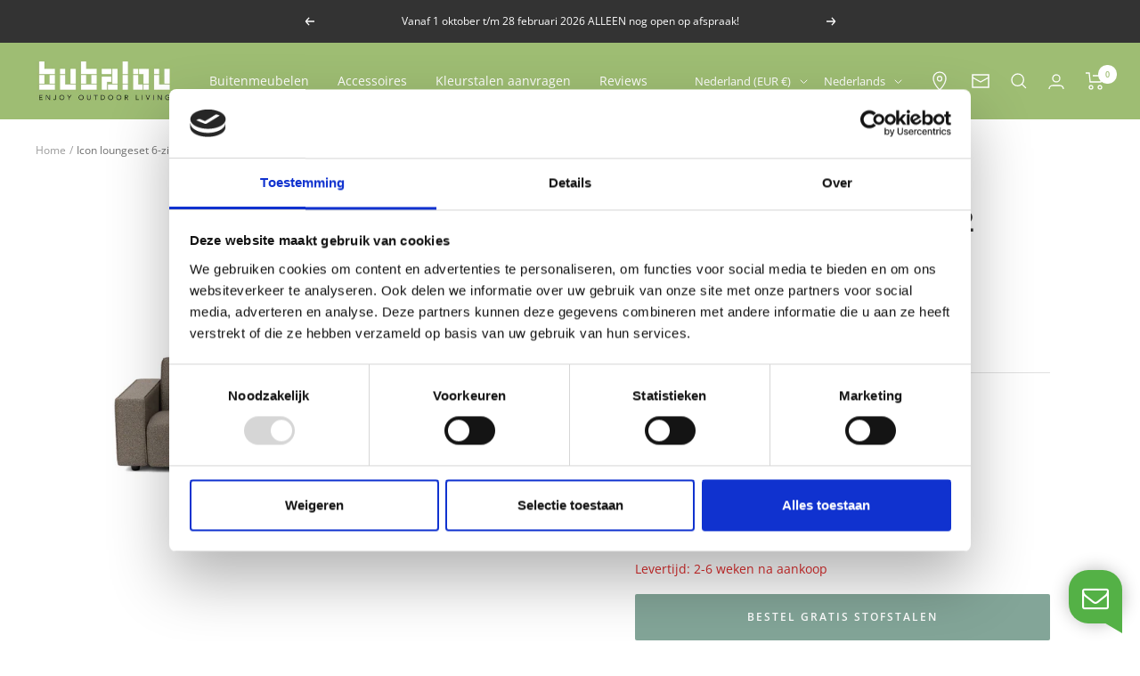

--- FILE ---
content_type: text/html; charset=utf-8
request_url: https://bubalou.com/products/icon-loungeset-6-zits-2-hockers-small
body_size: 53303
content:
<!doctype html><html class="no-js" lang="nl" dir="ltr">
  <head>
    <script
            id="Cookiebot"
            src="https://consent.cookiebot.com/uc.js"
            data-cbid="34009aae-edcc-44da-9f56-cf72e1ad3d8e"
            type="text/javascript"
            defer
    ></script>
    <!-- Google Tag Manager -->
<script>(function(w,d,s,l,i){w[l]=w[l]||[];w[l].push({'gtm.start':
            new Date().getTime(),event:'gtm.js'});var f=d.getElementsByTagName(s)[0],
          j=d.createElement(s),dl=l!='dataLayer'?'&l='+l:'';j.async=true;j.src=
          'https://www.googletagmanager.com/gtm.js?id='+i+dl;f.parentNode.insertBefore(j,f);
  })(window,document,'script','dataLayer','GTM-MFZCRMH');</script>
<!-- End Google Tag Manager -->

    <meta charset="utf-8">
    <meta name="viewport" content="width=device-width, initial-scale=1.0, height=device-height, minimum-scale=1.0, maximum-scale=1.0">
    <meta name="theme-color" content="#9ebd73">

    <title>Loungeset tuin | Bubalou Icon 6-zits + 2 hockers S</title><meta name="description" content="De Bubalou Icon 6-zits loungeset met 2 kleine hockers kan 365 dagen per jaar buiten staan. Weerbestendig en heerlijk chillen. Shop jouw loungeset!"><link rel="canonical" href="https://bubalou.com/products/icon-loungeset-6-zits-2-hockers-small"><link rel="shortcut icon" href="//bubalou.com/cdn/shop/files/favicon_groen_96x96_a4f539b7-b9f4-41fb-b561-d83d6a661063_96x96.png?v=1701427082" type="image/png"><link rel="preconnect" href="https://cdn.shopify.com">
    <link rel="dns-prefetch" href="https://productreviews.shopifycdn.com">
    <link rel="dns-prefetch" href="https://www.google-analytics.com"><link rel="preconnect" href="https://fonts.shopifycdn.com" crossorigin><link rel="preload" as="style" href="//bubalou.com/cdn/shop/t/6/assets/theme.css?v=92591282174502412821699012106">
    <link rel="preload" as="script" href="//bubalou.com/cdn/shop/t/6/assets/vendor.js?v=31715688253868339281682082632">
    <link rel="preload" as="script" href="//bubalou.com/cdn/shop/t/6/assets/theme.js?v=117293876970048680151698827995"><link rel="preload" as="fetch" href="/products/icon-loungeset-6-zits-2-hockers-small.js" crossorigin><link rel="preload" as="script" href="//bubalou.com/cdn/shop/t/6/assets/flickity.js?v=176646718982628074891682082631"><meta property="og:type" content="product">
  <meta property="og:title" content="Icon loungeset 6-zits + 2 hockers small">
  <meta property="product:price:amount" content="4.949,00">
  <meta property="product:price:currency" content="EUR"><meta property="og:image" content="http://bubalou.com/cdn/shop/products/12816a37e8ce94e76a2f92e0401222e9.png?v=1688717807">
  <meta property="og:image:secure_url" content="https://bubalou.com/cdn/shop/products/12816a37e8ce94e76a2f92e0401222e9.png?v=1688717807">
  <meta property="og:image:width" content="800">
  <meta property="og:image:height" content="800"><meta property="og:description" content="De Bubalou Icon 6-zits loungeset met 2 kleine hockers kan 365 dagen per jaar buiten staan. Weerbestendig en heerlijk chillen. Shop jouw loungeset!"><meta property="og:url" content="https://bubalou.com/products/icon-loungeset-6-zits-2-hockers-small">
<meta property="og:site_name" content="Bubalou"><meta name="twitter:card" content="summary"><meta name="twitter:title" content="Icon loungeset 6-zits + 2 hockers small">
  <meta name="twitter:description" content="De Bubalou Icon 6-zits all-weather loungeset heeft lage armleuningen en een stoer uiterlijk. Met een totale afmeting van 312x92 cm (bxd) is deze loungeset een stijlvolle toevoeging voor iedere tuin. De 2 kleine hockers bieden extra zitplaatsen en kunnen dienen als voetenbank of bijzettafel. Of je nu geniet van een kopje koffie of heerlijk wegdroomt in een boek, deze bank is ontworpen om urenlang te genieten van het buitenleven. All-weather De Icon loungeset is gemaakt van duurzame en weerbestendige materialen. De Olefin stof is vuil- en waterafstotend. Een unieke eigenschap is de sneldrogende, waterdichte stof. Door een dunne laag van gerecyclede petflessen aan de achterzijde van de stof dringt het water niet door tot in de kussens en is de bank snel droog. Dus ook na een regenbui zit je zo weer buiten! Geen gesleep meer met losse kussens De">

  <link rel="alternate" hreflang="nl" href="https://bubalou.com/products/icon-loungeset-6-zits-2-hockers-small" /><meta name="twitter:image" content="https://bubalou.com/cdn/shop/products/12816a37e8ce94e76a2f92e0401222e9_1200x1200_crop_center.png?v=1688717807">
  <meta name="twitter:image:alt" content="#kleur_charcoal">
    
  <script type="application/ld+json">
  {
    "@context": "https://schema.org",
    "@type": "Product",
    "productID": 8555709989189,
    "offers": [{
          "@type": "Offer",
          "name": "Charcoal",
          "availability":"https://schema.org/InStock",
          "price": 4949.0,
          "priceCurrency": "EUR",
          "priceValidUntil": "2026-01-30","sku": "BUBICO08CH01",
            "gtin13": "9504116292515",
          "url": "/products/icon-loungeset-6-zits-2-hockers-small?variant=46738310463813"
        },
{
          "@type": "Offer",
          "name": "Light Taupe",
          "availability":"https://schema.org/InStock",
          "price": 4949.0,
          "priceCurrency": "EUR",
          "priceValidUntil": "2026-01-30","sku": "BUBICO08LT01",
            "gtin13": "9504116292515",
          "url": "/products/icon-loungeset-6-zits-2-hockers-small?variant=46738310529349"
        },
{
          "@type": "Offer",
          "name": "Anthracite",
          "availability":"https://schema.org/InStock",
          "price": 4949.0,
          "priceCurrency": "EUR",
          "priceValidUntil": "2026-01-30","sku": "BUBICO08AN01",
            "gtin13": "9504116292515",
          "url": "/products/icon-loungeset-6-zits-2-hockers-small?variant=46738310562117"
        },
{
          "@type": "Offer",
          "name": "Steel",
          "availability":"https://schema.org/InStock",
          "price": 4949.0,
          "priceCurrency": "EUR",
          "priceValidUntil": "2026-01-30","sku": "BUBICO08ST01",
            "gtin13": "9504116292515",
          "url": "/products/icon-loungeset-6-zits-2-hockers-small?variant=46738310496581"
        }
],"brand": {
      "@type": "Brand",
      "name": "Bubalou"
    },
    "name": "Icon loungeset 6-zits + 2 hockers small",
    "description": "De Bubalou Icon 6-zits all-weather loungeset heeft lage armleuningen en een stoer uiterlijk. Met een totale afmeting van 312x92 cm (bxd) is deze loungeset een stijlvolle toevoeging voor iedere tuin. De 2 kleine hockers bieden extra zitplaatsen en kunnen dienen als voetenbank of bijzettafel.\nOf je nu geniet van een kopje koffie of heerlijk wegdroomt in een boek, deze bank is ontworpen om urenlang te genieten van het buitenleven.\nAll-weather\nDe Icon loungeset is gemaakt van duurzame en weerbestendige materialen. De Olefin stof is vuil- en waterafstotend. Een unieke eigenschap is de sneldrogende, waterdichte stof. Door een dunne laag van gerecyclede petflessen aan de achterzijde van de stof dringt het water niet door tot in de kussens en is de bank snel droog. Dus ook na een regenbui zit je zo weer buiten!\nGeen gesleep meer met losse kussens\nDe Icon loungeset kan het hele jaar door buiten blijven staan. Hierdoor heb je geen gesleep meer met losse kussens en is een loungeset hoes overbodig. Veel gemak en besparing op opbergruimte. Je kunt dus direct genieten van de eerste zonnestralen.\nComfort\nErgonomie vormt de basis van het ontwerpproces. Het zorgvuldig vormgegeven buitenmeubilair zorgt voor optimale ondersteuning en comfort. De loungeset is voorzien van RVS Nosag vering en hoogwaardig koudschuim. Met gemak kun je urenlang genieten van een zonnige middag in de tuin of op het terras.",
    "category": "Icon Loungesets",
    "url": "/products/icon-loungeset-6-zits-2-hockers-small",
    "sku": "BUBICO08CH01",
    "image": {
      "@type": "ImageObject",
      "url": "https://bubalou.com/cdn/shop/products/12816a37e8ce94e76a2f92e0401222e9.png?v=1688717807&width=1024",
      "image": "https://bubalou.com/cdn/shop/products/12816a37e8ce94e76a2f92e0401222e9.png?v=1688717807&width=1024",
      "name": "#kleur_charcoal",
      "width": "1024",
      "height": "1024"
    }
  }
  </script>



  <script type="application/ld+json">
  {
    "@context": "https://schema.org",
    "@type": "BreadcrumbList",
  "itemListElement": [{
      "@type": "ListItem",
      "position": 1,
      "name": "Home",
      "item": "https://bubalou.com"
    },{
          "@type": "ListItem",
          "position": 2,
          "name": "Icon loungeset 6-zits + 2 hockers small",
          "item": "https://bubalou.com/products/icon-loungeset-6-zits-2-hockers-small"
        }]
  }
  </script>


    <link rel="preload" href="//bubalou.com/cdn/fonts/montserrat/montserrat_n6.1326b3e84230700ef15b3a29fb520639977513e0.woff2" as="font" type="font/woff2" crossorigin><link rel="preload" href="//bubalou.com/cdn/fonts/open_sans/opensans_n4.c32e4d4eca5273f6d4ee95ddf54b5bbb75fc9b61.woff2" as="font" type="font/woff2" crossorigin><style>
  /* Typography (heading) */
  @font-face {
  font-family: Montserrat;
  font-weight: 600;
  font-style: normal;
  font-display: swap;
  src: url("//bubalou.com/cdn/fonts/montserrat/montserrat_n6.1326b3e84230700ef15b3a29fb520639977513e0.woff2") format("woff2"),
       url("//bubalou.com/cdn/fonts/montserrat/montserrat_n6.652f051080eb14192330daceed8cd53dfdc5ead9.woff") format("woff");
}

@font-face {
  font-family: Montserrat;
  font-weight: 600;
  font-style: italic;
  font-display: swap;
  src: url("//bubalou.com/cdn/fonts/montserrat/montserrat_i6.e90155dd2f004112a61c0322d66d1f59dadfa84b.woff2") format("woff2"),
       url("//bubalou.com/cdn/fonts/montserrat/montserrat_i6.41470518d8e9d7f1bcdd29a447c2397e5393943f.woff") format("woff");
}

/* Typography (body) */
  @font-face {
  font-family: "Open Sans";
  font-weight: 400;
  font-style: normal;
  font-display: swap;
  src: url("//bubalou.com/cdn/fonts/open_sans/opensans_n4.c32e4d4eca5273f6d4ee95ddf54b5bbb75fc9b61.woff2") format("woff2"),
       url("//bubalou.com/cdn/fonts/open_sans/opensans_n4.5f3406f8d94162b37bfa232b486ac93ee892406d.woff") format("woff");
}

@font-face {
  font-family: "Open Sans";
  font-weight: 400;
  font-style: italic;
  font-display: swap;
  src: url("//bubalou.com/cdn/fonts/open_sans/opensans_i4.6f1d45f7a46916cc95c694aab32ecbf7509cbf33.woff2") format("woff2"),
       url("//bubalou.com/cdn/fonts/open_sans/opensans_i4.4efaa52d5a57aa9a57c1556cc2b7465d18839daa.woff") format("woff");
}

@font-face {
  font-family: "Open Sans";
  font-weight: 600;
  font-style: normal;
  font-display: swap;
  src: url("//bubalou.com/cdn/fonts/open_sans/opensans_n6.15aeff3c913c3fe570c19cdfeed14ce10d09fb08.woff2") format("woff2"),
       url("//bubalou.com/cdn/fonts/open_sans/opensans_n6.14bef14c75f8837a87f70ce22013cb146ee3e9f3.woff") format("woff");
}

@font-face {
  font-family: "Open Sans";
  font-weight: 600;
  font-style: italic;
  font-display: swap;
  src: url("//bubalou.com/cdn/fonts/open_sans/opensans_i6.828bbc1b99433eacd7d50c9f0c1bfe16f27b89a3.woff2") format("woff2"),
       url("//bubalou.com/cdn/fonts/open_sans/opensans_i6.a79e1402e2bbd56b8069014f43ff9c422c30d057.woff") format("woff");
}

:root {--heading-color: 51, 51, 51;
    --text-color: 51, 51, 51;
    --body-link-color: 236, 155, 81;
    --background: 255, 255, 255;
    --secondary-background: 245, 245, 245;
    --border-color: 224, 224, 224;
    --border-color-darker: 173, 173, 173;
    --success-color: 111, 113, 155;
    --success-background: 226, 227, 235;
    --error-color: 222, 42, 42;
    --error-background: 253, 240, 240;
    --primary-button-background: 236, 155, 81;
    --primary-button-text-color: 255, 255, 255;
    --secondary-button-background: 158, 189, 115;
    --secondary-button-text-color: 255, 255, 255;
    --product-star-rating: 246, 188, 41;
    --product-on-sale-accent: 222, 42, 42;
    --product-sold-out-accent: 111, 113, 155;
    --product-custom-label-background: 222, 42, 42;
    --product-custom-label-text-color: 255, 255, 255;
    --product-custom-label-2-background: 111, 113, 155;
    --product-custom-label-2-text-color: 255, 255, 255;
    --product-low-stock-text-color: 222, 42, 42;
    --product-in-stock-text-color: 46, 158, 123;
    --loading-bar-background: 51, 51, 51;

    /* We duplicate some "base" colors as root colors, which is useful to use on drawer elements or popover without. Those should not be overridden to avoid issues */
    --root-heading-color: 51, 51, 51;
    --root-text-color: 51, 51, 51;
    --root-background: 255, 255, 255;
    --root-border-color: 224, 224, 224;
    --root-primary-button-background: 236, 155, 81;
    --root-primary-button-text-color: 255, 255, 255;

    --base-font-size: 14px;
    --heading-font-family: Montserrat, sans-serif;
    --heading-font-weight: 600;
    --heading-font-style: normal;
    --heading-text-transform: normal;
    --text-font-family: "Open Sans", sans-serif;
    --text-font-weight: 400;
    --text-font-style: normal;
    --text-font-bold-weight: 600;

    /* Typography (font size) */
    --heading-xxsmall-font-size: 10px;
    --heading-xsmall-font-size: 10px;
    --heading-small-font-size: 11px;
    --heading-large-font-size: 32px;
    --heading-h1-font-size: 32px;
    --heading-h2-font-size: 28px;
    --heading-h3-font-size: 26px;
    --heading-h4-font-size: 22px;
    --heading-h5-font-size: 18px;
    --heading-h6-font-size: 16px;

    /* Control the look and feel of the theme by changing radius of various elements */
    --button-border-radius: 2px;
    --block-border-radius: 0px;
    --block-border-radius-reduced: 0px;
    --color-swatch-border-radius: 100%;

    /* Button size */
    --button-height: 48px;
    --button-small-height: 40px;

    /* Form related */
    --form-input-field-height: 48px;
    --form-input-gap: 16px;
    --form-submit-margin: 24px;

    /* Product listing related variables */
    --product-list-block-spacing: 32px;

    /* Video related */
    --play-button-background: 255, 255, 255;
    --play-button-arrow: 51, 51, 51;

    /* RTL support */
    --transform-logical-flip: 1;
    --transform-origin-start: left;
    --transform-origin-end: right;

    /* Other */
    --zoom-cursor-svg-url: url(//bubalou.com/cdn/shop/t/6/assets/zoom-cursor.svg?v=124188959235045421571700491469);
    --arrow-right-svg-url: url(//bubalou.com/cdn/shop/t/6/assets/arrow-right.svg?v=89323042511474594061697112391);
    --arrow-left-svg-url: url(//bubalou.com/cdn/shop/t/6/assets/arrow-left.svg?v=125296464052578262481697112391);

    /* Some useful variables that we can reuse in our CSS. Some explanation are needed for some of them:
       - container-max-width-minus-gutters: represents the container max width without the edge gutters
       - container-outer-width: considering the screen width, represent all the space outside the container
       - container-outer-margin: same as container-outer-width but get set to 0 inside a container
       - container-inner-width: the effective space inside the container (minus gutters)
       - grid-column-width: represents the width of a single column of the grid
       - vertical-breather: this is a variable that defines the global "spacing" between sections, and inside the section
                            to create some "breath" and minimum spacing
     */
    --container-max-width: 1600px;
    --container-gutter: 24px;
    --container-max-width-minus-gutters: calc(var(--container-max-width) - (var(--container-gutter)) * 2);
    --container-outer-width: max(calc((100vw - var(--container-max-width-minus-gutters)) / 2), var(--container-gutter));
    --container-outer-margin: var(--container-outer-width);
    --container-inner-width: calc(100vw - var(--container-outer-width) * 2);

    --grid-column-count: 10;
    --grid-gap: 24px;
    --grid-column-width: calc((100vw - var(--container-outer-width) * 2 - var(--grid-gap) * (var(--grid-column-count) - 1)) / var(--grid-column-count));

    --vertical-breather: 36px;
    --vertical-breather-tight: 36px;

    /* Shopify related variables */
    --payment-terms-background-color: #ffffff;
  }

  @media screen and (min-width: 741px) {
    :root {
      --container-gutter: 40px;
      --grid-column-count: 20;
      --vertical-breather: 48px;
      --vertical-breather-tight: 48px;

      /* Typography (font size) */
      --heading-xsmall-font-size: 11px;
      --heading-small-font-size: 12px;
      --heading-large-font-size: 48px;
      --heading-h1-font-size: 48px;
      --heading-h2-font-size: 36px;
      --heading-h3-font-size: 30px;
      --heading-h4-font-size: 22px;
      --heading-h5-font-size: 18px;
      --heading-h6-font-size: 16px;

      /* Form related */
      --form-input-field-height: 52px;
      --form-submit-margin: 32px;

      /* Button size */
      --button-height: 52px;
      --button-small-height: 44px;
    }
  }

  @media screen and (min-width: 1200px) {
    :root {
      --vertical-breather: 64px;
      --vertical-breather-tight: 48px;
      --product-list-block-spacing: 48px;

      /* Typography */
      --heading-large-font-size: 58px;
      --heading-h1-font-size: 50px;
      --heading-h2-font-size: 44px;
      --heading-h3-font-size: 32px;
      --heading-h4-font-size: 26px;
      --heading-h5-font-size: 22px;
      --heading-h6-font-size: 16px;
    }
  }

  @media screen and (min-width: 1600px) {
    :root {
      --vertical-breather: 64px;
      --vertical-breather-tight: 48px;
    }
  }
</style>

    <script>
  // This allows to expose several variables to the global scope, to be used in scripts
  window.themeVariables = {
    settings: {
      direction: "ltr",
      pageType: "product",
      cartCount: 0,
      moneyFormat: "€{{amount_with_comma_separator}}",
      moneyWithCurrencyFormat: "€{{amount_with_comma_separator}} EUR",
      showVendor: false,
      discountMode: "saving",
      currencyCodeEnabled: true,
      cartType: "message",
      cartCurrency: "EUR",
      mobileZoomFactor: 2.5
    },

    routes: {
      host: "bubalou.com",
      rootUrl: "\/",
      rootUrlWithoutSlash: '',
      cartUrl: "\/cart",
      cartAddUrl: "\/cart\/add",
      cartChangeUrl: "\/cart\/change",
      searchUrl: "\/search",
      predictiveSearchUrl: "\/search\/suggest",
      productRecommendationsUrl: "\/recommendations\/products"
    },

    strings: {
      accessibilityDelete: "Verwijder",
      accessibilityClose: "Sluiten",
      collectionSoldOut: "Uitverkocht",
      collectionDiscount: "Bespaar @savings@",
      productSalePrice: "Verkoopprijs",
      productRegularPrice: "Normale prijs",
      productFormUnavailable: "Niet beschikbaar",
      productFormSoldOut: "Uitverkocht",
      productFormPreOrder: "Toevoegen aan winkelwagentje",
      productFormAddToCart: "Toevoegen aan winkelwagentje",
      searchNoResults: "Geen resultaten gevonden",
      searchNewSearch: "Nieuwe zoekfunctie",
      searchProducts: "Producten",
      searchArticles: "Journal",
      searchPages: "Pagina\u0026#39;s",
      searchCollections: "Collecties",
      cartViewCart: "Bekijk winkelwagen",
      cartItemAdded: "Artikel toegevoegd aan je winkelwagen!",
      cartItemAddedShort: "Toegevoegd aan je winkelwagentje!",
      cartAddOrderNote: "Bestelnotitie toevoegen",
      cartEditOrderNote: "Bestelnotitie bewerken",
      shippingEstimatorNoResults: "Sorry, we verzenden niet naar uw adres.",
      shippingEstimatorOneResult: "Er is één verzendtarief voor uw adres:",
      shippingEstimatorMultipleResults: "Er zijn verschillende verzendtarieven voor uw adres:",
      shippingEstimatorError: "Er zijn een of meer fouten opgetreden bij het ophalen van de verzendkosten:"
    },

    libs: {
      flickity: "\/\/bubalou.com\/cdn\/shop\/t\/6\/assets\/flickity.js?v=176646718982628074891682082631",
      photoswipe: "\/\/bubalou.com\/cdn\/shop\/t\/6\/assets\/photoswipe.js?v=132268647426145925301682082631",
      qrCode: "\/\/bubalou.com\/cdn\/shopifycloud\/storefront\/assets\/themes_support\/vendor\/qrcode-3f2b403b.js"
    },

    breakpoints: {
      phone: 'screen and (max-width: 740px)',
      tablet: 'screen and (min-width: 741px) and (max-width: 999px)',
      tabletAndUp: 'screen and (min-width: 741px)',
      pocket: 'screen and (max-width: 999px)',
      lap: 'screen and (min-width: 1000px) and (max-width: 1199px)',
      lapAndUp: 'screen and (min-width: 1000px)',
      desktop: 'screen and (min-width: 1200px)',
      wide: 'screen and (min-width: 1400px)'
    }
  };

  window.addEventListener('pageshow', async () => {
    const cartContent = await (await fetch(`${window.themeVariables.routes.cartUrl}.js`, {cache: 'reload'})).json();
    document.documentElement.dispatchEvent(new CustomEvent('cart:refresh', {detail: {cart: cartContent}}));
  });

  if ('noModule' in HTMLScriptElement.prototype) {
    // Old browsers (like IE) that does not support module will be considered as if not executing JS at all
    document.documentElement.className = document.documentElement.className.replace('no-js', 'js');

    requestAnimationFrame(() => {
      const viewportHeight = (window.visualViewport ? window.visualViewport.height : document.documentElement.clientHeight);
      document.documentElement.style.setProperty('--window-height',viewportHeight + 'px');
    });
  }// We save the product ID in local storage to be eventually used for recently viewed section
    try {
      const items = JSON.parse(localStorage.getItem('theme:recently-viewed-products') || '[]');

      // We check if the current product already exists, and if it does not, we add it at the start
      if (!items.includes(8555709989189)) {
        items.unshift(8555709989189);
      }

      localStorage.setItem('theme:recently-viewed-products', JSON.stringify(items.slice(0, 20)));
    } catch (e) {
      // Safari in private mode does not allow setting item, we silently fail
    }</script>

    <link rel="stylesheet" href="//bubalou.com/cdn/shop/t/6/assets/theme.css?v=92591282174502412821699012106">

    <script src="//bubalou.com/cdn/shop/t/6/assets/vendor.js?v=31715688253868339281682082632" defer></script>
    <script src="//bubalou.com/cdn/shop/t/6/assets/theme.js?v=117293876970048680151698827995" defer></script>
    <script src="//bubalou.com/cdn/shop/t/6/assets/custom.js?v=167639537848865775061682082630" defer></script>

    <script>window.performance && window.performance.mark && window.performance.mark('shopify.content_for_header.start');</script><meta name="facebook-domain-verification" content="6t5zvynp9cl3dfl5epmog1pvucx6wk">
<meta id="shopify-digital-wallet" name="shopify-digital-wallet" content="/70929940770/digital_wallets/dialog">
<meta name="shopify-checkout-api-token" content="43ae0a66e71b76c601b85eb1775d4e49">
<meta id="in-context-paypal-metadata" data-shop-id="70929940770" data-venmo-supported="false" data-environment="production" data-locale="nl_NL" data-paypal-v4="true" data-currency="EUR">
<link rel="alternate" hreflang="x-default" href="https://bubalou.com/products/icon-loungeset-6-zits-2-hockers-small">
<link rel="alternate" hreflang="nl" href="https://bubalou.com/products/icon-loungeset-6-zits-2-hockers-small">
<link rel="alternate" hreflang="en" href="https://bubalou.com/en/products/icon-lounge-set-6-seater-2-hockers-small">
<link rel="alternate" type="application/json+oembed" href="https://bubalou.com/products/icon-loungeset-6-zits-2-hockers-small.oembed">
<script async="async" src="/checkouts/internal/preloads.js?locale=nl-NL"></script>
<script id="shopify-features" type="application/json">{"accessToken":"43ae0a66e71b76c601b85eb1775d4e49","betas":["rich-media-storefront-analytics"],"domain":"bubalou.com","predictiveSearch":true,"shopId":70929940770,"locale":"nl"}</script>
<script>var Shopify = Shopify || {};
Shopify.shop = "bubalou.myshopify.com";
Shopify.locale = "nl";
Shopify.currency = {"active":"EUR","rate":"1.0"};
Shopify.country = "NL";
Shopify.theme = {"name":"bubalou\/master","id":148093960517,"schema_name":"Focal","schema_version":"10.1.0","theme_store_id":null,"role":"main"};
Shopify.theme.handle = "null";
Shopify.theme.style = {"id":null,"handle":null};
Shopify.cdnHost = "bubalou.com/cdn";
Shopify.routes = Shopify.routes || {};
Shopify.routes.root = "/";</script>
<script type="module">!function(o){(o.Shopify=o.Shopify||{}).modules=!0}(window);</script>
<script>!function(o){function n(){var o=[];function n(){o.push(Array.prototype.slice.apply(arguments))}return n.q=o,n}var t=o.Shopify=o.Shopify||{};t.loadFeatures=n(),t.autoloadFeatures=n()}(window);</script>
<script id="shop-js-analytics" type="application/json">{"pageType":"product"}</script>
<script defer="defer" async type="module" src="//bubalou.com/cdn/shopifycloud/shop-js/modules/v2/client.init-shop-cart-sync_C6i3jkHJ.nl.esm.js"></script>
<script defer="defer" async type="module" src="//bubalou.com/cdn/shopifycloud/shop-js/modules/v2/chunk.common_BswcWXXM.esm.js"></script>
<script type="module">
  await import("//bubalou.com/cdn/shopifycloud/shop-js/modules/v2/client.init-shop-cart-sync_C6i3jkHJ.nl.esm.js");
await import("//bubalou.com/cdn/shopifycloud/shop-js/modules/v2/chunk.common_BswcWXXM.esm.js");

  window.Shopify.SignInWithShop?.initShopCartSync?.({"fedCMEnabled":true,"windoidEnabled":true});

</script>
<script>(function() {
  var isLoaded = false;
  function asyncLoad() {
    if (isLoaded) return;
    isLoaded = true;
    var urls = ["https:\/\/cdn.weglot.com\/weglot_script_tag.js?shop=bubalou.myshopify.com","https:\/\/chimpstatic.com\/mcjs-connected\/js\/users\/ec36254600c4caa99e8b93f21\/52d9a38eaa4c2c8670f001b25.js?shop=bubalou.myshopify.com"];
    for (var i = 0; i < urls.length; i++) {
      var s = document.createElement('script');
      s.type = 'text/javascript';
      s.async = true;
      s.src = urls[i];
      var x = document.getElementsByTagName('script')[0];
      x.parentNode.insertBefore(s, x);
    }
  };
  if(window.attachEvent) {
    window.attachEvent('onload', asyncLoad);
  } else {
    window.addEventListener('load', asyncLoad, false);
  }
})();</script>
<script id="__st">var __st={"a":70929940770,"offset":3600,"reqid":"1c8afeac-ec4e-4560-94cd-037c787a2c57-1768900138","pageurl":"bubalou.com\/products\/icon-loungeset-6-zits-2-hockers-small","u":"244e6138497e","p":"product","rtyp":"product","rid":8555709989189};</script>
<script>window.ShopifyPaypalV4VisibilityTracking = true;</script>
<script id="captcha-bootstrap">!function(){'use strict';const t='contact',e='account',n='new_comment',o=[[t,t],['blogs',n],['comments',n],[t,'customer']],c=[[e,'customer_login'],[e,'guest_login'],[e,'recover_customer_password'],[e,'create_customer']],r=t=>t.map((([t,e])=>`form[action*='/${t}']:not([data-nocaptcha='true']) input[name='form_type'][value='${e}']`)).join(','),a=t=>()=>t?[...document.querySelectorAll(t)].map((t=>t.form)):[];function s(){const t=[...o],e=r(t);return a(e)}const i='password',u='form_key',d=['recaptcha-v3-token','g-recaptcha-response','h-captcha-response',i],f=()=>{try{return window.sessionStorage}catch{return}},m='__shopify_v',_=t=>t.elements[u];function p(t,e,n=!1){try{const o=window.sessionStorage,c=JSON.parse(o.getItem(e)),{data:r}=function(t){const{data:e,action:n}=t;return t[m]||n?{data:e,action:n}:{data:t,action:n}}(c);for(const[e,n]of Object.entries(r))t.elements[e]&&(t.elements[e].value=n);n&&o.removeItem(e)}catch(o){console.error('form repopulation failed',{error:o})}}const l='form_type',E='cptcha';function T(t){t.dataset[E]=!0}const w=window,h=w.document,L='Shopify',v='ce_forms',y='captcha';let A=!1;((t,e)=>{const n=(g='f06e6c50-85a8-45c8-87d0-21a2b65856fe',I='https://cdn.shopify.com/shopifycloud/storefront-forms-hcaptcha/ce_storefront_forms_captcha_hcaptcha.v1.5.2.iife.js',D={infoText:'Beschermd door hCaptcha',privacyText:'Privacy',termsText:'Voorwaarden'},(t,e,n)=>{const o=w[L][v],c=o.bindForm;if(c)return c(t,g,e,D).then(n);var r;o.q.push([[t,g,e,D],n]),r=I,A||(h.body.append(Object.assign(h.createElement('script'),{id:'captcha-provider',async:!0,src:r})),A=!0)});var g,I,D;w[L]=w[L]||{},w[L][v]=w[L][v]||{},w[L][v].q=[],w[L][y]=w[L][y]||{},w[L][y].protect=function(t,e){n(t,void 0,e),T(t)},Object.freeze(w[L][y]),function(t,e,n,w,h,L){const[v,y,A,g]=function(t,e,n){const i=e?o:[],u=t?c:[],d=[...i,...u],f=r(d),m=r(i),_=r(d.filter((([t,e])=>n.includes(e))));return[a(f),a(m),a(_),s()]}(w,h,L),I=t=>{const e=t.target;return e instanceof HTMLFormElement?e:e&&e.form},D=t=>v().includes(t);t.addEventListener('submit',(t=>{const e=I(t);if(!e)return;const n=D(e)&&!e.dataset.hcaptchaBound&&!e.dataset.recaptchaBound,o=_(e),c=g().includes(e)&&(!o||!o.value);(n||c)&&t.preventDefault(),c&&!n&&(function(t){try{if(!f())return;!function(t){const e=f();if(!e)return;const n=_(t);if(!n)return;const o=n.value;o&&e.removeItem(o)}(t);const e=Array.from(Array(32),(()=>Math.random().toString(36)[2])).join('');!function(t,e){_(t)||t.append(Object.assign(document.createElement('input'),{type:'hidden',name:u})),t.elements[u].value=e}(t,e),function(t,e){const n=f();if(!n)return;const o=[...t.querySelectorAll(`input[type='${i}']`)].map((({name:t})=>t)),c=[...d,...o],r={};for(const[a,s]of new FormData(t).entries())c.includes(a)||(r[a]=s);n.setItem(e,JSON.stringify({[m]:1,action:t.action,data:r}))}(t,e)}catch(e){console.error('failed to persist form',e)}}(e),e.submit())}));const S=(t,e)=>{t&&!t.dataset[E]&&(n(t,e.some((e=>e===t))),T(t))};for(const o of['focusin','change'])t.addEventListener(o,(t=>{const e=I(t);D(e)&&S(e,y())}));const B=e.get('form_key'),M=e.get(l),P=B&&M;t.addEventListener('DOMContentLoaded',(()=>{const t=y();if(P)for(const e of t)e.elements[l].value===M&&p(e,B);[...new Set([...A(),...v().filter((t=>'true'===t.dataset.shopifyCaptcha))])].forEach((e=>S(e,t)))}))}(h,new URLSearchParams(w.location.search),n,t,e,['guest_login'])})(!0,!0)}();</script>
<script integrity="sha256-4kQ18oKyAcykRKYeNunJcIwy7WH5gtpwJnB7kiuLZ1E=" data-source-attribution="shopify.loadfeatures" defer="defer" src="//bubalou.com/cdn/shopifycloud/storefront/assets/storefront/load_feature-a0a9edcb.js" crossorigin="anonymous"></script>
<script data-source-attribution="shopify.dynamic_checkout.dynamic.init">var Shopify=Shopify||{};Shopify.PaymentButton=Shopify.PaymentButton||{isStorefrontPortableWallets:!0,init:function(){window.Shopify.PaymentButton.init=function(){};var t=document.createElement("script");t.src="https://bubalou.com/cdn/shopifycloud/portable-wallets/latest/portable-wallets.nl.js",t.type="module",document.head.appendChild(t)}};
</script>
<script data-source-attribution="shopify.dynamic_checkout.buyer_consent">
  function portableWalletsHideBuyerConsent(e){var t=document.getElementById("shopify-buyer-consent"),n=document.getElementById("shopify-subscription-policy-button");t&&n&&(t.classList.add("hidden"),t.setAttribute("aria-hidden","true"),n.removeEventListener("click",e))}function portableWalletsShowBuyerConsent(e){var t=document.getElementById("shopify-buyer-consent"),n=document.getElementById("shopify-subscription-policy-button");t&&n&&(t.classList.remove("hidden"),t.removeAttribute("aria-hidden"),n.addEventListener("click",e))}window.Shopify?.PaymentButton&&(window.Shopify.PaymentButton.hideBuyerConsent=portableWalletsHideBuyerConsent,window.Shopify.PaymentButton.showBuyerConsent=portableWalletsShowBuyerConsent);
</script>
<script data-source-attribution="shopify.dynamic_checkout.cart.bootstrap">document.addEventListener("DOMContentLoaded",(function(){function t(){return document.querySelector("shopify-accelerated-checkout-cart, shopify-accelerated-checkout")}if(t())Shopify.PaymentButton.init();else{new MutationObserver((function(e,n){t()&&(Shopify.PaymentButton.init(),n.disconnect())})).observe(document.body,{childList:!0,subtree:!0})}}));
</script>
<link id="shopify-accelerated-checkout-styles" rel="stylesheet" media="screen" href="https://bubalou.com/cdn/shopifycloud/portable-wallets/latest/accelerated-checkout-backwards-compat.css" crossorigin="anonymous">
<style id="shopify-accelerated-checkout-cart">
        #shopify-buyer-consent {
  margin-top: 1em;
  display: inline-block;
  width: 100%;
}

#shopify-buyer-consent.hidden {
  display: none;
}

#shopify-subscription-policy-button {
  background: none;
  border: none;
  padding: 0;
  text-decoration: underline;
  font-size: inherit;
  cursor: pointer;
}

#shopify-subscription-policy-button::before {
  box-shadow: none;
}

      </style>

<script>window.performance && window.performance.mark && window.performance.mark('shopify.content_for_header.end');</script>
    <script data-cookieconsent="ignore">
    window.dataLayer = window.dataLayer || [];
    function gtag() {
        dataLayer.push(arguments);
    }
    if(localStorage.getItem('consentMode') === null){
        gtag("consent", "default", {
            ad_personalization: "denied",
            ad_storage: "denied",
            ad_user_data: "denied",
            analytics_storage: "denied",
            functionality_storage: "denied",
            personalization_storage: "denied",
            security_storage: "granted",
            wait_for_update: 500,
        });
    } else {
        gtag('consent', 'default', JSON.parse(localStorage.getItem('consentMode')));
    }
    gtag("set", "ads_data_redaction", true);
    gtag("set", "url_passthrough", true);

    function feedback() {
        const p = window.Shopify.customerPrivacy;
        console.log(`Tracking ${p.userCanBeTracked() ? "en" : "dis"}abled`);
    }
    window.Shopify.loadFeatures(
        [
            {
                name: "consent-tracking-api",
                version: "0.1",
            },
        ],
        function (error) {
            if (error) throw error;
            if ("Cookiebot" in window)
                if (Cookiebot.consented || Cookiebot.declined) {
                    window.Shopify.customerPrivacy.setTrackingConsent(!Cookiebot.declined, feedback);
                    return;
                }
            window.Shopify.customerPrivacy.setTrackingConsent(false, feedback);
        }
    );
    window.addEventListener("CookiebotOnConsentReady", function () {
        window.Shopify.customerPrivacy.setTrackingConsent(!Cookiebot.declined, feedback);
    });
</script>
  
	
<!-- BEGIN app block: shopify://apps/judge-me-reviews/blocks/judgeme_core/61ccd3b1-a9f2-4160-9fe9-4fec8413e5d8 --><!-- Start of Judge.me Core -->






<link rel="dns-prefetch" href="https://cdnwidget.judge.me">
<link rel="dns-prefetch" href="https://cdn.judge.me">
<link rel="dns-prefetch" href="https://cdn1.judge.me">
<link rel="dns-prefetch" href="https://api.judge.me">

<script data-cfasync='false' class='jdgm-settings-script'>window.jdgmSettings={"pagination":5,"disable_web_reviews":false,"badge_no_review_text":"Geen beoordelingen","badge_n_reviews_text":"{{ n }} beoordeling/beoordelingen","badge_star_color":"#ffdc40","hide_badge_preview_if_no_reviews":false,"badge_hide_text":false,"enforce_center_preview_badge":false,"widget_title":"Klantbeoordelingen","widget_open_form_text":"Schrijf een beoordeling","widget_close_form_text":"Beoordeling annuleren","widget_refresh_page_text":"Pagina vernieuwen","widget_summary_text":"Gebaseerd op {{ number_of_reviews }} beoordeling/beoordelingen","widget_no_review_text":"Wees de eerste om een beoordeling te schrijven","widget_name_field_text":"Weergavenaam","widget_verified_name_field_text":"Geverifieerde naam (openbaar)","widget_name_placeholder_text":"Weergavenaam","widget_required_field_error_text":"Dit veld is verplicht.","widget_email_field_text":"E-mailadres","widget_verified_email_field_text":"Geverifieerde e-mail (privé, kan niet worden bewerkt)","widget_email_placeholder_text":"Je e-mailadres","widget_email_field_error_text":"Voer een geldig e-mailadres in.","widget_rating_field_text":"Beoordeling","widget_review_title_field_text":"Titel beoordeling","widget_review_title_placeholder_text":"Geef je beoordeling een titel","widget_review_body_field_text":"Beoordeling inhoud","widget_review_body_placeholder_text":"Begin hier met schrijven...","widget_pictures_field_text":"Foto/Video (optioneel)","widget_submit_review_text":"Beoordeling indienen","widget_submit_verified_review_text":"Geverifieerde beoordeling indienen","widget_submit_success_msg_with_auto_publish":"Dank je wel! Vernieuw de pagina over een paar momenten om je beoordeling te zien. Je kunt je beoordeling verwijderen of bewerken door in te loggen bij \u003ca href='https://judge.me/login' target='_blank' rel='nofollow noopener'\u003eJudge.me\u003c/a\u003e","widget_submit_success_msg_no_auto_publish":"Dank je wel! Je beoordeling wordt gepubliceerd zodra deze is goedgekeurd door de winkelbeheerder. Je kunt je beoordeling verwijderen of bewerken door in te loggen bij \u003ca href='https://judge.me/login' target='_blank' rel='nofollow noopener'\u003eJudge.me\u003c/a\u003e","widget_show_default_reviews_out_of_total_text":"{{ n_reviews_shown }} van de {{ n_reviews }} beoordelingen worden getoond.","widget_show_all_link_text":"Toon alles","widget_show_less_link_text":"Toon minder","widget_author_said_text":"{{ reviewer_name }} zei:","widget_days_text":"{{ n }} dagen geleden","widget_weeks_text":"{{ n }} week/weken geleden","widget_months_text":"{{ n }} maand/maanden geleden","widget_years_text":"{{ n }} jaar/jaren geleden","widget_yesterday_text":"Gisteren","widget_today_text":"Vandaag","widget_replied_text":"\u003e\u003e {{ shop_name }} antwoordde:","widget_read_more_text":"Lees meer","widget_reviewer_name_as_initial":"","widget_rating_filter_color":"#fbcd0a","widget_rating_filter_see_all_text":"Bekijk alle beoordelingen","widget_sorting_most_recent_text":"Meest recent","widget_sorting_highest_rating_text":"Hoogste beoordeling","widget_sorting_lowest_rating_text":"Laagste beoordeling","widget_sorting_with_pictures_text":"Alleen foto's","widget_sorting_most_helpful_text":"Meest nuttig","widget_open_question_form_text":"Stel een vraag","widget_reviews_subtab_text":"Beoordelingen","widget_questions_subtab_text":"Vragen","widget_question_label_text":"Vraag","widget_answer_label_text":"Antwoord","widget_question_placeholder_text":"Schrijf hier je vraag","widget_submit_question_text":"Vraag indienen","widget_question_submit_success_text":"Bedankt voor je vraag! We zullen je op de hoogte stellen zodra deze is beantwoord.","widget_star_color":"#ffdc40","verified_badge_text":"Geverifieerd","verified_badge_bg_color":"","verified_badge_text_color":"","verified_badge_placement":"left-of-reviewer-name","widget_review_max_height":"","widget_hide_border":false,"widget_social_share":false,"widget_thumb":false,"widget_review_location_show":false,"widget_location_format":"","all_reviews_include_out_of_store_products":true,"all_reviews_out_of_store_text":"(buiten de winkel)","all_reviews_pagination":100,"all_reviews_product_name_prefix_text":"over","enable_review_pictures":false,"enable_question_anwser":false,"widget_theme":"default","review_date_format":"dd/mm/yyyy","default_sort_method":"most-recent","widget_product_reviews_subtab_text":"Productbeoordelingen","widget_shop_reviews_subtab_text":"Winkelbeoordelingen","widget_other_products_reviews_text":"Beoordelingen voor andere producten","widget_store_reviews_subtab_text":"Winkelbeoordelingen","widget_no_store_reviews_text":"Deze winkel heeft nog geen beoordelingen","widget_web_restriction_product_reviews_text":"Dit product heeft nog geen beoordelingen","widget_no_items_text":"Geen items gevonden","widget_show_more_text":"Toon meer","widget_write_a_store_review_text":"Schrijf een winkelbeoordeling","widget_other_languages_heading":"Beoordelingen in andere talen","widget_translate_review_text":"Vertaal beoordeling naar {{ language }}","widget_translating_review_text":"Bezig met vertalen...","widget_show_original_translation_text":"Toon origineel ({{ language }})","widget_translate_review_failed_text":"Beoordeling kon niet worden vertaald.","widget_translate_review_retry_text":"Opnieuw proberen","widget_translate_review_try_again_later_text":"Probeer het later opnieuw","show_product_url_for_grouped_product":false,"widget_sorting_pictures_first_text":"Foto's eerst","show_pictures_on_all_rev_page_mobile":false,"show_pictures_on_all_rev_page_desktop":false,"floating_tab_hide_mobile_install_preference":false,"floating_tab_button_name":"★ Beoordelingen","floating_tab_title":"Laat klanten voor ons spreken","floating_tab_button_color":"","floating_tab_button_background_color":"","floating_tab_url":"","floating_tab_url_enabled":false,"floating_tab_tab_style":"text","all_reviews_text_badge_text":"Klanten beoordelen ons met {{ shop.metafields.judgeme.all_reviews_rating | round: 1 }}/5 op basis van {{ shop.metafields.judgeme.all_reviews_count }} beoordelingen.","all_reviews_text_badge_text_branded_style":"{{ shop.metafields.judgeme.all_reviews_rating | round: 1 }} van de 5 sterren op basis van {{ shop.metafields.judgeme.all_reviews_count }} beoordelingen","is_all_reviews_text_badge_a_link":false,"show_stars_for_all_reviews_text_badge":false,"all_reviews_text_badge_url":"","all_reviews_text_style":"text","all_reviews_text_color_style":"judgeme_brand_color","all_reviews_text_color":"#108474","all_reviews_text_show_jm_brand":true,"featured_carousel_show_header":true,"featured_carousel_title":"Laat klanten voor ons spreken","testimonials_carousel_title":"Klanten beoordelen ons","videos_carousel_title":"Echte klantervaringen","cards_carousel_title":"Klanten beoordelen ons","featured_carousel_count_text":"uit {{ n }} beoordelingen","featured_carousel_add_link_to_all_reviews_page":false,"featured_carousel_url":"","featured_carousel_show_images":false,"featured_carousel_autoslide_interval":5,"featured_carousel_arrows_on_the_sides":true,"featured_carousel_height":200,"featured_carousel_width":70,"featured_carousel_image_size":0,"featured_carousel_image_height":250,"featured_carousel_arrow_color":"#ec9b51","verified_count_badge_style":"vintage","verified_count_badge_orientation":"horizontal","verified_count_badge_color_style":"judgeme_brand_color","verified_count_badge_color":"#108474","is_verified_count_badge_a_link":true,"verified_count_badge_url":"","verified_count_badge_show_jm_brand":true,"widget_rating_preset_default":5,"widget_first_sub_tab":"product-reviews","widget_show_histogram":true,"widget_histogram_use_custom_color":false,"widget_pagination_use_custom_color":false,"widget_star_use_custom_color":true,"widget_verified_badge_use_custom_color":false,"widget_write_review_use_custom_color":false,"picture_reminder_submit_button":"Upload Pictures","enable_review_videos":false,"mute_video_by_default":false,"widget_sorting_videos_first_text":"Video's eerst","widget_review_pending_text":"In afwachting","featured_carousel_items_for_large_screen":3,"social_share_options_order":"Facebook,Twitter","remove_microdata_snippet":false,"disable_json_ld":false,"enable_json_ld_products":false,"preview_badge_show_question_text":false,"preview_badge_no_question_text":"Geen vragen","preview_badge_n_question_text":"{{ number_of_questions }} vraag/vragen","qa_badge_show_icon":false,"qa_badge_position":"same-row","remove_judgeme_branding":false,"widget_add_search_bar":false,"widget_search_bar_placeholder":"Zoeken","widget_sorting_verified_only_text":"Alleen geverifieerd","featured_carousel_theme":"compact","featured_carousel_show_rating":true,"featured_carousel_show_title":true,"featured_carousel_show_body":true,"featured_carousel_show_date":false,"featured_carousel_show_reviewer":true,"featured_carousel_show_product":false,"featured_carousel_header_background_color":"#108474","featured_carousel_header_text_color":"#ffffff","featured_carousel_name_product_separator":"reviewed","featured_carousel_full_star_background":"#108474","featured_carousel_empty_star_background":"#dadada","featured_carousel_vertical_theme_background":"#f9fafb","featured_carousel_verified_badge_enable":false,"featured_carousel_verified_badge_color":"#108474","featured_carousel_border_style":"round","featured_carousel_review_line_length_limit":3,"featured_carousel_more_reviews_button_text":"Meer beoordelingen lezen","featured_carousel_view_product_button_text":"Product bekijken","all_reviews_page_load_reviews_on":"scroll","all_reviews_page_load_more_text":"Meer beoordelingen laden","disable_fb_tab_reviews":false,"enable_ajax_cdn_cache":false,"widget_advanced_speed_features":5,"widget_public_name_text":"openbaar weergegeven als","default_reviewer_name":"John Smith","default_reviewer_name_has_non_latin":true,"widget_reviewer_anonymous":"Anoniem","medals_widget_title":"Judge.me Beoordelingsmedailles","medals_widget_background_color":"#f9fafb","medals_widget_position":"footer_all_pages","medals_widget_border_color":"#f9fafb","medals_widget_verified_text_position":"left","medals_widget_use_monochromatic_version":false,"medals_widget_elements_color":"#108474","show_reviewer_avatar":true,"widget_invalid_yt_video_url_error_text":"Geen YouTube video URL","widget_max_length_field_error_text":"Voer niet meer dan {0} tekens in.","widget_show_country_flag":false,"widget_show_collected_via_shop_app":true,"widget_verified_by_shop_badge_style":"light","widget_verified_by_shop_text":"Geverifieerd door winkel","widget_show_photo_gallery":true,"widget_load_with_code_splitting":true,"widget_ugc_install_preference":false,"widget_ugc_title":"Door ons gemaakt, door jou gedeeld","widget_ugc_subtitle":"Tag ons om je afbeelding op onze pagina te zien","widget_ugc_arrows_color":"#ffffff","widget_ugc_primary_button_text":"Nu kopen","widget_ugc_primary_button_background_color":"#108474","widget_ugc_primary_button_text_color":"#ffffff","widget_ugc_primary_button_border_width":"0","widget_ugc_primary_button_border_style":"none","widget_ugc_primary_button_border_color":"#108474","widget_ugc_primary_button_border_radius":"25","widget_ugc_secondary_button_text":"Meer laden","widget_ugc_secondary_button_background_color":"#ffffff","widget_ugc_secondary_button_text_color":"#108474","widget_ugc_secondary_button_border_width":"2","widget_ugc_secondary_button_border_style":"solid","widget_ugc_secondary_button_border_color":"#108474","widget_ugc_secondary_button_border_radius":"25","widget_ugc_reviews_button_text":"Beoordelingen bekijken","widget_ugc_reviews_button_background_color":"#ffffff","widget_ugc_reviews_button_text_color":"#108474","widget_ugc_reviews_button_border_width":"2","widget_ugc_reviews_button_border_style":"solid","widget_ugc_reviews_button_border_color":"#108474","widget_ugc_reviews_button_border_radius":"25","widget_ugc_reviews_button_link_to":"judgeme-reviews-page","widget_ugc_show_post_date":true,"widget_ugc_max_width":"800","widget_rating_metafield_value_type":true,"widget_primary_color":"#ec9b51","widget_enable_secondary_color":true,"widget_secondary_color":"#edf5f5","widget_summary_average_rating_text":"{{ average_rating }} van de 5","widget_media_grid_title":"Foto's en video's van klanten","widget_media_grid_see_more_text":"Meer bekijken","widget_round_style":false,"widget_show_product_medals":true,"widget_verified_by_judgeme_text":"Geverifieerd door Judge.me","widget_show_store_medals":true,"widget_verified_by_judgeme_text_in_store_medals":"Geverifieerd door Judge.me","widget_media_field_exceed_quantity_message":"Sorry, we kunnen slechts {{ max_media }} voor één beoordeling accepteren.","widget_media_field_exceed_limit_message":"{{ file_name }} is te groot, selecteer een {{ media_type }} kleiner dan {{ size_limit }}MB.","widget_review_submitted_text":"Beoordeling ingediend!","widget_question_submitted_text":"Vraag ingediend!","widget_close_form_text_question":"Annuleren","widget_write_your_answer_here_text":"Schrijf je antwoord hier","widget_enabled_branded_link":true,"widget_show_collected_by_judgeme":true,"widget_reviewer_name_color":"","widget_write_review_text_color":"","widget_write_review_bg_color":"","widget_collected_by_judgeme_text":"verzameld door Judge.me","widget_pagination_type":"standard","widget_load_more_text":"Meer laden","widget_load_more_color":"#108474","widget_full_review_text":"Volledige beoordeling","widget_read_more_reviews_text":"Meer beoordelingen lezen","widget_read_questions_text":"Vragen lezen","widget_questions_and_answers_text":"Vragen \u0026 antwoorden","widget_verified_by_text":"Geverifieerd door","widget_verified_text":"Geverifieerd","widget_number_of_reviews_text":"{{ number_of_reviews }} beoordelingen","widget_back_button_text":"Terug","widget_next_button_text":"Volgende","widget_custom_forms_filter_button":"Filters","custom_forms_style":"vertical","widget_show_review_information":false,"how_reviews_are_collected":"Hoe worden beoordelingen verzameld?","widget_show_review_keywords":false,"widget_gdpr_statement":"Hoe we je gegevens gebruiken: We nemen alleen contact met je op over de beoordeling die je hebt achtergelaten, en alleen indien nodig. Door je beoordeling in te dienen, ga je akkoord met Judge.me's \u003ca href='https://judge.me/terms' target='_blank' rel='nofollow noopener'\u003evoorwaarden\u003c/a\u003e, \u003ca href='https://judge.me/privacy' target='_blank' rel='nofollow noopener'\u003eprivacy\u003c/a\u003e en \u003ca href='https://judge.me/content-policy' target='_blank' rel='nofollow noopener'\u003einhoud\u003c/a\u003e beleid.","widget_multilingual_sorting_enabled":false,"widget_translate_review_content_enabled":false,"widget_translate_review_content_method":"manual","popup_widget_review_selection":"automatically_with_pictures","popup_widget_round_border_style":true,"popup_widget_show_title":true,"popup_widget_show_body":true,"popup_widget_show_reviewer":false,"popup_widget_show_product":true,"popup_widget_show_pictures":true,"popup_widget_use_review_picture":true,"popup_widget_show_on_home_page":true,"popup_widget_show_on_product_page":true,"popup_widget_show_on_collection_page":true,"popup_widget_show_on_cart_page":true,"popup_widget_position":"bottom_left","popup_widget_first_review_delay":5,"popup_widget_duration":5,"popup_widget_interval":5,"popup_widget_review_count":5,"popup_widget_hide_on_mobile":true,"review_snippet_widget_round_border_style":true,"review_snippet_widget_card_color":"#FFFFFF","review_snippet_widget_slider_arrows_background_color":"#FFFFFF","review_snippet_widget_slider_arrows_color":"#000000","review_snippet_widget_star_color":"#108474","show_product_variant":false,"all_reviews_product_variant_label_text":"Variant: ","widget_show_verified_branding":false,"widget_ai_summary_title":"Klanten zeggen","widget_ai_summary_disclaimer":"AI-aangedreven reviewsamenvatting op basis van recente klantbeoordelingen","widget_show_ai_summary":false,"widget_show_ai_summary_bg":false,"widget_show_review_title_input":true,"redirect_reviewers_invited_via_email":"review_widget","request_store_review_after_product_review":false,"request_review_other_products_in_order":false,"review_form_color_scheme":"default","review_form_corner_style":"square","review_form_star_color":{},"review_form_text_color":"#333333","review_form_background_color":"#ffffff","review_form_field_background_color":"#fafafa","review_form_button_color":{},"review_form_button_text_color":"#ffffff","review_form_modal_overlay_color":"#000000","review_content_screen_title_text":"Hoe zou je dit product beoordelen?","review_content_introduction_text":"We zouden het op prijs stellen als je iets over je ervaring zou willen delen.","store_review_form_title_text":"Hoe zou je deze winkel beoordelen?","store_review_form_introduction_text":"We zouden het op prijs stellen als je iets over je ervaring zou willen delen.","show_review_guidance_text":true,"one_star_review_guidance_text":"Slecht","five_star_review_guidance_text":"Goed","customer_information_screen_title_text":"Over jou","customer_information_introduction_text":"Vertel ons meer over jezelf.","custom_questions_screen_title_text":"Uw ervaring in meer detail","custom_questions_introduction_text":"Hier zijn enkele vragen om ons te helpen uw ervaring beter te begrijpen.","review_submitted_screen_title_text":"Bedankt voor je beoordeling!","review_submitted_screen_thank_you_text":"We verwerken deze en hij zal binnenkort in de winkel verschijnen.","review_submitted_screen_email_verification_text":"Bevestig je e-mail door op de link te klikken die we je net hebben gestuurd. Dit helpt ons om beoordelingen authentiek te houden.","review_submitted_request_store_review_text":"Wilt u uw winkelervaring met ons delen?","review_submitted_review_other_products_text":"Wilt u deze producten beoordelen?","store_review_screen_title_text":"Wil je je ervaring met ons delen?","store_review_introduction_text":"We waarden je feedback en gebruiken het om te verbeteren. Deel alstublieft enige gedachten of suggesties die je hebt.","reviewer_media_screen_title_picture_text":"Deel een foto","reviewer_media_introduction_picture_text":"Upload een foto om uw recensie te ondersteunen.","reviewer_media_screen_title_video_text":"Deel een video","reviewer_media_introduction_video_text":"Upload een video om uw recensie te ondersteunen.","reviewer_media_screen_title_picture_or_video_text":"Deel een foto of video","reviewer_media_introduction_picture_or_video_text":"Upload een foto of video om uw recensie te ondersteunen.","reviewer_media_youtube_url_text":"Plak hier uw Youtube URL","advanced_settings_next_step_button_text":"Volgende","advanced_settings_close_review_button_text":"Sluiten","modal_write_review_flow":false,"write_review_flow_required_text":"Verplicht","write_review_flow_privacy_message_text":"We respecteren uw privacy.","write_review_flow_anonymous_text":"Anonieme beoordeling","write_review_flow_visibility_text":"Dit zal niet zichtbaar zijn voor andere klanten.","write_review_flow_multiple_selection_help_text":"Selecteer zoveel als je wilt","write_review_flow_single_selection_help_text":"Selecteer één optie","write_review_flow_required_field_error_text":"Dit veld is verplicht","write_review_flow_invalid_email_error_text":"Voer een geldig e-mailadres in","write_review_flow_max_length_error_text":"Max. {{ max_length }} tekens.","write_review_flow_media_upload_text":"\u003cb\u003eKlik om te uploaden\u003c/b\u003e of sleep en zet neer","write_review_flow_gdpr_statement":"We nemen alleen contact met u op over uw beoordeling indien nodig. Door uw beoordeling in te dienen, gaat u akkoord met onze \u003ca href='https://judge.me/terms' target='_blank' rel='nofollow noopener'\u003ealgemene voorwaarden\u003c/a\u003e en \u003ca href='https://judge.me/privacy' target='_blank' rel='nofollow noopener'\u003eprivacybeleid\u003c/a\u003e.","rating_only_reviews_enabled":false,"show_negative_reviews_help_screen":false,"new_review_flow_help_screen_rating_threshold":3,"negative_review_resolution_screen_title_text":"Vertel ons meer","negative_review_resolution_text":"Je ervaring is belangrijk voor ons. Als er problemen waren met je aankoop, staan we klaar om te helpen. Aarzel niet om contact met ons op te nemen, we zouden graag de gelegenheid hebben om dingen recht te zetten.","negative_review_resolution_button_text":"Neem contact op","negative_review_resolution_proceed_with_review_text":"Laat een beoordeling achter","negative_review_resolution_subject":"Probleem met aankoop van {{ shop_name }}.{{ order_name }}","preview_badge_collection_page_install_status":false,"widget_review_custom_css":"","preview_badge_custom_css":"","preview_badge_stars_count":"5-stars","featured_carousel_custom_css":"","floating_tab_custom_css":"","all_reviews_widget_custom_css":"","medals_widget_custom_css":"","verified_badge_custom_css":"","all_reviews_text_custom_css":"","transparency_badges_collected_via_store_invite":false,"transparency_badges_from_another_provider":false,"transparency_badges_collected_from_store_visitor":false,"transparency_badges_collected_by_verified_review_provider":false,"transparency_badges_earned_reward":false,"transparency_badges_collected_via_store_invite_text":"Beoordelingen verzameld via winkelinvitatie","transparency_badges_from_another_provider_text":"Beoordelingen verzameld van een andere dienst","transparency_badges_collected_from_store_visitor_text":"Beoordelingen verzameld van een winkelbezoeker","transparency_badges_written_in_google_text":"Beoordeling geschreven in Google","transparency_badges_written_in_etsy_text":"Beoordeling geschreven in Etsy","transparency_badges_written_in_shop_app_text":"Beoordeling geschreven in Shop App","transparency_badges_earned_reward_text":"Beoordeling heeft een beloning voor een toekomstige bestelling gewonnen","product_review_widget_per_page":10,"widget_store_review_label_text":"Winkelbeoordeling","checkout_comment_extension_title_on_product_page":"Customer Comments","checkout_comment_extension_num_latest_comment_show":5,"checkout_comment_extension_format":"name_and_timestamp","checkout_comment_customer_name":"last_initial","checkout_comment_comment_notification":true,"preview_badge_collection_page_install_preference":false,"preview_badge_home_page_install_preference":false,"preview_badge_product_page_install_preference":false,"review_widget_install_preference":"","review_carousel_install_preference":false,"floating_reviews_tab_install_preference":"none","verified_reviews_count_badge_install_preference":false,"all_reviews_text_install_preference":false,"review_widget_best_location":false,"judgeme_medals_install_preference":false,"review_widget_revamp_enabled":false,"review_widget_qna_enabled":false,"review_widget_header_theme":"minimal","review_widget_widget_title_enabled":true,"review_widget_header_text_size":"medium","review_widget_header_text_weight":"regular","review_widget_average_rating_style":"compact","review_widget_bar_chart_enabled":true,"review_widget_bar_chart_type":"numbers","review_widget_bar_chart_style":"standard","review_widget_expanded_media_gallery_enabled":false,"review_widget_reviews_section_theme":"standard","review_widget_image_style":"thumbnails","review_widget_review_image_ratio":"square","review_widget_stars_size":"medium","review_widget_verified_badge":"standard_text","review_widget_review_title_text_size":"medium","review_widget_review_text_size":"medium","review_widget_review_text_length":"medium","review_widget_number_of_columns_desktop":3,"review_widget_carousel_transition_speed":5,"review_widget_custom_questions_answers_display":"always","review_widget_button_text_color":"#FFFFFF","review_widget_text_color":"#000000","review_widget_lighter_text_color":"#7B7B7B","review_widget_corner_styling":"soft","review_widget_review_word_singular":"beoordeling","review_widget_review_word_plural":"beoordelingen","review_widget_voting_label":"Nuttig?","review_widget_shop_reply_label":"Antwoord van {{ shop_name }}:","review_widget_filters_title":"Filters","qna_widget_question_word_singular":"Vraag","qna_widget_question_word_plural":"Vragen","qna_widget_answer_reply_label":"Antwoord van {{ answerer_name }}:","qna_content_screen_title_text":"Vraag over dit product","qna_widget_question_required_field_error_text":"Vraag een vraag in.","qna_widget_flow_gdpr_statement":"We zullen je alleen contacteren over je vraag als dat nodig is. Door je vraag in te dienen, ga je akkoord met onze \u003ca href='https://judge.me/terms' target='_blank' rel='nofollow noopener'\u003evoorwaarden\u003c/a\u003e en \u003ca href='https://judge.me/privacy' target='_blank' rel='nofollow noopener'\u003eprivacybeleid\u003c/a\u003e.","qna_widget_question_submitted_text":"Bedankt voor je vraag!","qna_widget_close_form_text_question":"Sluiten","qna_widget_question_submit_success_text":"We zullen je informeren via e-mail wanneer we je vraag beantwoorden.","all_reviews_widget_v2025_enabled":false,"all_reviews_widget_v2025_header_theme":"default","all_reviews_widget_v2025_widget_title_enabled":true,"all_reviews_widget_v2025_header_text_size":"medium","all_reviews_widget_v2025_header_text_weight":"regular","all_reviews_widget_v2025_average_rating_style":"compact","all_reviews_widget_v2025_bar_chart_enabled":true,"all_reviews_widget_v2025_bar_chart_type":"numbers","all_reviews_widget_v2025_bar_chart_style":"standard","all_reviews_widget_v2025_expanded_media_gallery_enabled":false,"all_reviews_widget_v2025_show_store_medals":true,"all_reviews_widget_v2025_show_photo_gallery":true,"all_reviews_widget_v2025_show_review_keywords":false,"all_reviews_widget_v2025_show_ai_summary":false,"all_reviews_widget_v2025_show_ai_summary_bg":false,"all_reviews_widget_v2025_add_search_bar":false,"all_reviews_widget_v2025_default_sort_method":"most-recent","all_reviews_widget_v2025_reviews_per_page":10,"all_reviews_widget_v2025_reviews_section_theme":"default","all_reviews_widget_v2025_image_style":"thumbnails","all_reviews_widget_v2025_review_image_ratio":"square","all_reviews_widget_v2025_stars_size":"medium","all_reviews_widget_v2025_verified_badge":"bold_badge","all_reviews_widget_v2025_review_title_text_size":"medium","all_reviews_widget_v2025_review_text_size":"medium","all_reviews_widget_v2025_review_text_length":"medium","all_reviews_widget_v2025_number_of_columns_desktop":3,"all_reviews_widget_v2025_carousel_transition_speed":5,"all_reviews_widget_v2025_custom_questions_answers_display":"always","all_reviews_widget_v2025_show_product_variant":false,"all_reviews_widget_v2025_show_reviewer_avatar":true,"all_reviews_widget_v2025_reviewer_name_as_initial":"","all_reviews_widget_v2025_review_location_show":false,"all_reviews_widget_v2025_location_format":"","all_reviews_widget_v2025_show_country_flag":false,"all_reviews_widget_v2025_verified_by_shop_badge_style":"light","all_reviews_widget_v2025_social_share":false,"all_reviews_widget_v2025_social_share_options_order":"Facebook,Twitter,LinkedIn,Pinterest","all_reviews_widget_v2025_pagination_type":"standard","all_reviews_widget_v2025_button_text_color":"#FFFFFF","all_reviews_widget_v2025_text_color":"#000000","all_reviews_widget_v2025_lighter_text_color":"#7B7B7B","all_reviews_widget_v2025_corner_styling":"soft","all_reviews_widget_v2025_title":"Klantbeoordelingen","all_reviews_widget_v2025_ai_summary_title":"Klanten zeggen over deze winkel","all_reviews_widget_v2025_no_review_text":"Wees de eerste om een beoordeling te schrijven","platform":"shopify","branding_url":"https://app.judge.me/reviews","branding_text":"Aangedreven door Judge.me","locale":"en","reply_name":"Bubalou","widget_version":"3.0","footer":true,"autopublish":false,"review_dates":true,"enable_custom_form":false,"shop_locale":"nl","enable_multi_locales_translations":true,"show_review_title_input":true,"review_verification_email_status":"never","can_be_branded":false,"reply_name_text":"Bubalou"};</script> <style class='jdgm-settings-style'>.jdgm-xx{left:0}:root{--jdgm-primary-color: #ec9b51;--jdgm-secondary-color: #edf5f5;--jdgm-star-color: #ffdc40;--jdgm-write-review-text-color: white;--jdgm-write-review-bg-color: #ec9b51;--jdgm-paginate-color: #ec9b51;--jdgm-border-radius: 0;--jdgm-reviewer-name-color: #ec9b51}.jdgm-histogram__bar-content{background-color:#ec9b51}.jdgm-rev[data-verified-buyer=true] .jdgm-rev__icon.jdgm-rev__icon:after,.jdgm-rev__buyer-badge.jdgm-rev__buyer-badge{color:white;background-color:#ec9b51}.jdgm-review-widget--small .jdgm-gallery.jdgm-gallery .jdgm-gallery__thumbnail-link:nth-child(8) .jdgm-gallery__thumbnail-wrapper.jdgm-gallery__thumbnail-wrapper:before{content:"Meer bekijken"}@media only screen and (min-width: 768px){.jdgm-gallery.jdgm-gallery .jdgm-gallery__thumbnail-link:nth-child(8) .jdgm-gallery__thumbnail-wrapper.jdgm-gallery__thumbnail-wrapper:before{content:"Meer bekijken"}}.jdgm-preview-badge .jdgm-star.jdgm-star{color:#ffdc40}.jdgm-author-all-initials{display:none !important}.jdgm-author-last-initial{display:none !important}.jdgm-rev-widg__title{visibility:hidden}.jdgm-rev-widg__summary-text{visibility:hidden}.jdgm-prev-badge__text{visibility:hidden}.jdgm-rev__prod-link-prefix:before{content:'over'}.jdgm-rev__variant-label:before{content:'Variant: '}.jdgm-rev__out-of-store-text:before{content:'(buiten de winkel)'}@media only screen and (min-width: 768px){.jdgm-rev__pics .jdgm-rev_all-rev-page-picture-separator,.jdgm-rev__pics .jdgm-rev__product-picture{display:none}}@media only screen and (max-width: 768px){.jdgm-rev__pics .jdgm-rev_all-rev-page-picture-separator,.jdgm-rev__pics .jdgm-rev__product-picture{display:none}}.jdgm-preview-badge[data-template="product"]{display:none !important}.jdgm-preview-badge[data-template="collection"]{display:none !important}.jdgm-preview-badge[data-template="index"]{display:none !important}.jdgm-review-widget[data-from-snippet="true"]{display:none !important}.jdgm-verified-count-badget[data-from-snippet="true"]{display:none !important}.jdgm-carousel-wrapper[data-from-snippet="true"]{display:none !important}.jdgm-all-reviews-text[data-from-snippet="true"]{display:none !important}.jdgm-medals-section[data-from-snippet="true"]{display:none !important}.jdgm-ugc-media-wrapper[data-from-snippet="true"]{display:none !important}.jdgm-rev__transparency-badge[data-badge-type="review_collected_via_store_invitation"]{display:none !important}.jdgm-rev__transparency-badge[data-badge-type="review_collected_from_another_provider"]{display:none !important}.jdgm-rev__transparency-badge[data-badge-type="review_collected_from_store_visitor"]{display:none !important}.jdgm-rev__transparency-badge[data-badge-type="review_written_in_etsy"]{display:none !important}.jdgm-rev__transparency-badge[data-badge-type="review_written_in_google_business"]{display:none !important}.jdgm-rev__transparency-badge[data-badge-type="review_written_in_shop_app"]{display:none !important}.jdgm-rev__transparency-badge[data-badge-type="review_earned_for_future_purchase"]{display:none !important}.jdgm-review-snippet-widget .jdgm-rev-snippet-widget__cards-container .jdgm-rev-snippet-card{border-radius:8px;background:#fff}.jdgm-review-snippet-widget .jdgm-rev-snippet-widget__cards-container .jdgm-rev-snippet-card__rev-rating .jdgm-star{color:#108474}.jdgm-review-snippet-widget .jdgm-rev-snippet-widget__prev-btn,.jdgm-review-snippet-widget .jdgm-rev-snippet-widget__next-btn{border-radius:50%;background:#fff}.jdgm-review-snippet-widget .jdgm-rev-snippet-widget__prev-btn>svg,.jdgm-review-snippet-widget .jdgm-rev-snippet-widget__next-btn>svg{fill:#000}.jdgm-full-rev-modal.rev-snippet-widget .jm-mfp-container .jm-mfp-content,.jdgm-full-rev-modal.rev-snippet-widget .jm-mfp-container .jdgm-full-rev__icon,.jdgm-full-rev-modal.rev-snippet-widget .jm-mfp-container .jdgm-full-rev__pic-img,.jdgm-full-rev-modal.rev-snippet-widget .jm-mfp-container .jdgm-full-rev__reply{border-radius:8px}.jdgm-full-rev-modal.rev-snippet-widget .jm-mfp-container .jdgm-full-rev[data-verified-buyer="true"] .jdgm-full-rev__icon::after{border-radius:8px}.jdgm-full-rev-modal.rev-snippet-widget .jm-mfp-container .jdgm-full-rev .jdgm-rev__buyer-badge{border-radius:calc( 8px / 2 )}.jdgm-full-rev-modal.rev-snippet-widget .jm-mfp-container .jdgm-full-rev .jdgm-full-rev__replier::before{content:'Bubalou'}.jdgm-full-rev-modal.rev-snippet-widget .jm-mfp-container .jdgm-full-rev .jdgm-full-rev__product-button{border-radius:calc( 8px * 6 )}
</style> <style class='jdgm-settings-style'></style>

  
  
  
  <style class='jdgm-miracle-styles'>
  @-webkit-keyframes jdgm-spin{0%{-webkit-transform:rotate(0deg);-ms-transform:rotate(0deg);transform:rotate(0deg)}100%{-webkit-transform:rotate(359deg);-ms-transform:rotate(359deg);transform:rotate(359deg)}}@keyframes jdgm-spin{0%{-webkit-transform:rotate(0deg);-ms-transform:rotate(0deg);transform:rotate(0deg)}100%{-webkit-transform:rotate(359deg);-ms-transform:rotate(359deg);transform:rotate(359deg)}}@font-face{font-family:'JudgemeStar';src:url("[data-uri]") format("woff");font-weight:normal;font-style:normal}.jdgm-star{font-family:'JudgemeStar';display:inline !important;text-decoration:none !important;padding:0 4px 0 0 !important;margin:0 !important;font-weight:bold;opacity:1;-webkit-font-smoothing:antialiased;-moz-osx-font-smoothing:grayscale}.jdgm-star:hover{opacity:1}.jdgm-star:last-of-type{padding:0 !important}.jdgm-star.jdgm--on:before{content:"\e000"}.jdgm-star.jdgm--off:before{content:"\e001"}.jdgm-star.jdgm--half:before{content:"\e002"}.jdgm-widget *{margin:0;line-height:1.4;-webkit-box-sizing:border-box;-moz-box-sizing:border-box;box-sizing:border-box;-webkit-overflow-scrolling:touch}.jdgm-hidden{display:none !important;visibility:hidden !important}.jdgm-temp-hidden{display:none}.jdgm-spinner{width:40px;height:40px;margin:auto;border-radius:50%;border-top:2px solid #eee;border-right:2px solid #eee;border-bottom:2px solid #eee;border-left:2px solid #ccc;-webkit-animation:jdgm-spin 0.8s infinite linear;animation:jdgm-spin 0.8s infinite linear}.jdgm-prev-badge{display:block !important}

</style>


  
  
   


<script data-cfasync='false' class='jdgm-script'>
!function(e){window.jdgm=window.jdgm||{},jdgm.CDN_HOST="https://cdnwidget.judge.me/",jdgm.CDN_HOST_ALT="https://cdn2.judge.me/cdn/widget_frontend/",jdgm.API_HOST="https://api.judge.me/",jdgm.CDN_BASE_URL="https://cdn.shopify.com/extensions/019bd8d1-7316-7084-ad16-a5cae1fbcea4/judgeme-extensions-298/assets/",
jdgm.docReady=function(d){(e.attachEvent?"complete"===e.readyState:"loading"!==e.readyState)?
setTimeout(d,0):e.addEventListener("DOMContentLoaded",d)},jdgm.loadCSS=function(d,t,o,a){
!o&&jdgm.loadCSS.requestedUrls.indexOf(d)>=0||(jdgm.loadCSS.requestedUrls.push(d),
(a=e.createElement("link")).rel="stylesheet",a.class="jdgm-stylesheet",a.media="nope!",
a.href=d,a.onload=function(){this.media="all",t&&setTimeout(t)},e.body.appendChild(a))},
jdgm.loadCSS.requestedUrls=[],jdgm.loadJS=function(e,d){var t=new XMLHttpRequest;
t.onreadystatechange=function(){4===t.readyState&&(Function(t.response)(),d&&d(t.response))},
t.open("GET",e),t.onerror=function(){if(e.indexOf(jdgm.CDN_HOST)===0&&jdgm.CDN_HOST_ALT!==jdgm.CDN_HOST){var f=e.replace(jdgm.CDN_HOST,jdgm.CDN_HOST_ALT);jdgm.loadJS(f,d)}},t.send()},jdgm.docReady((function(){(window.jdgmLoadCSS||e.querySelectorAll(
".jdgm-widget, .jdgm-all-reviews-page").length>0)&&(jdgmSettings.widget_load_with_code_splitting?
parseFloat(jdgmSettings.widget_version)>=3?jdgm.loadCSS(jdgm.CDN_HOST+"widget_v3/base.css"):
jdgm.loadCSS(jdgm.CDN_HOST+"widget/base.css"):jdgm.loadCSS(jdgm.CDN_HOST+"shopify_v2.css"),
jdgm.loadJS(jdgm.CDN_HOST+"loa"+"der.js"))}))}(document);
</script>
<noscript><link rel="stylesheet" type="text/css" media="all" href="https://cdnwidget.judge.me/shopify_v2.css"></noscript>

<!-- BEGIN app snippet: theme_fix_tags --><script>
  (function() {
    var jdgmThemeFixes = null;
    if (!jdgmThemeFixes) return;
    var thisThemeFix = jdgmThemeFixes[Shopify.theme.id];
    if (!thisThemeFix) return;

    if (thisThemeFix.html) {
      document.addEventListener("DOMContentLoaded", function() {
        var htmlDiv = document.createElement('div');
        htmlDiv.classList.add('jdgm-theme-fix-html');
        htmlDiv.innerHTML = thisThemeFix.html;
        document.body.append(htmlDiv);
      });
    };

    if (thisThemeFix.css) {
      var styleTag = document.createElement('style');
      styleTag.classList.add('jdgm-theme-fix-style');
      styleTag.innerHTML = thisThemeFix.css;
      document.head.append(styleTag);
    };

    if (thisThemeFix.js) {
      var scriptTag = document.createElement('script');
      scriptTag.classList.add('jdgm-theme-fix-script');
      scriptTag.innerHTML = thisThemeFix.js;
      document.head.append(scriptTag);
    };
  })();
</script>
<!-- END app snippet -->
<!-- End of Judge.me Core -->



<!-- END app block --><script src="https://cdn.shopify.com/extensions/019bd8d1-7316-7084-ad16-a5cae1fbcea4/judgeme-extensions-298/assets/loader.js" type="text/javascript" defer="defer"></script>
<link href="https://monorail-edge.shopifysvc.com" rel="dns-prefetch">
<script>(function(){if ("sendBeacon" in navigator && "performance" in window) {try {var session_token_from_headers = performance.getEntriesByType('navigation')[0].serverTiming.find(x => x.name == '_s').description;} catch {var session_token_from_headers = undefined;}var session_cookie_matches = document.cookie.match(/_shopify_s=([^;]*)/);var session_token_from_cookie = session_cookie_matches && session_cookie_matches.length === 2 ? session_cookie_matches[1] : "";var session_token = session_token_from_headers || session_token_from_cookie || "";function handle_abandonment_event(e) {var entries = performance.getEntries().filter(function(entry) {return /monorail-edge.shopifysvc.com/.test(entry.name);});if (!window.abandonment_tracked && entries.length === 0) {window.abandonment_tracked = true;var currentMs = Date.now();var navigation_start = performance.timing.navigationStart;var payload = {shop_id: 70929940770,url: window.location.href,navigation_start,duration: currentMs - navigation_start,session_token,page_type: "product"};window.navigator.sendBeacon("https://monorail-edge.shopifysvc.com/v1/produce", JSON.stringify({schema_id: "online_store_buyer_site_abandonment/1.1",payload: payload,metadata: {event_created_at_ms: currentMs,event_sent_at_ms: currentMs}}));}}window.addEventListener('pagehide', handle_abandonment_event);}}());</script>
<script id="web-pixels-manager-setup">(function e(e,d,r,n,o){if(void 0===o&&(o={}),!Boolean(null===(a=null===(i=window.Shopify)||void 0===i?void 0:i.analytics)||void 0===a?void 0:a.replayQueue)){var i,a;window.Shopify=window.Shopify||{};var t=window.Shopify;t.analytics=t.analytics||{};var s=t.analytics;s.replayQueue=[],s.publish=function(e,d,r){return s.replayQueue.push([e,d,r]),!0};try{self.performance.mark("wpm:start")}catch(e){}var l=function(){var e={modern:/Edge?\/(1{2}[4-9]|1[2-9]\d|[2-9]\d{2}|\d{4,})\.\d+(\.\d+|)|Firefox\/(1{2}[4-9]|1[2-9]\d|[2-9]\d{2}|\d{4,})\.\d+(\.\d+|)|Chrom(ium|e)\/(9{2}|\d{3,})\.\d+(\.\d+|)|(Maci|X1{2}).+ Version\/(15\.\d+|(1[6-9]|[2-9]\d|\d{3,})\.\d+)([,.]\d+|)( \(\w+\)|)( Mobile\/\w+|) Safari\/|Chrome.+OPR\/(9{2}|\d{3,})\.\d+\.\d+|(CPU[ +]OS|iPhone[ +]OS|CPU[ +]iPhone|CPU IPhone OS|CPU iPad OS)[ +]+(15[._]\d+|(1[6-9]|[2-9]\d|\d{3,})[._]\d+)([._]\d+|)|Android:?[ /-](13[3-9]|1[4-9]\d|[2-9]\d{2}|\d{4,})(\.\d+|)(\.\d+|)|Android.+Firefox\/(13[5-9]|1[4-9]\d|[2-9]\d{2}|\d{4,})\.\d+(\.\d+|)|Android.+Chrom(ium|e)\/(13[3-9]|1[4-9]\d|[2-9]\d{2}|\d{4,})\.\d+(\.\d+|)|SamsungBrowser\/([2-9]\d|\d{3,})\.\d+/,legacy:/Edge?\/(1[6-9]|[2-9]\d|\d{3,})\.\d+(\.\d+|)|Firefox\/(5[4-9]|[6-9]\d|\d{3,})\.\d+(\.\d+|)|Chrom(ium|e)\/(5[1-9]|[6-9]\d|\d{3,})\.\d+(\.\d+|)([\d.]+$|.*Safari\/(?![\d.]+ Edge\/[\d.]+$))|(Maci|X1{2}).+ Version\/(10\.\d+|(1[1-9]|[2-9]\d|\d{3,})\.\d+)([,.]\d+|)( \(\w+\)|)( Mobile\/\w+|) Safari\/|Chrome.+OPR\/(3[89]|[4-9]\d|\d{3,})\.\d+\.\d+|(CPU[ +]OS|iPhone[ +]OS|CPU[ +]iPhone|CPU IPhone OS|CPU iPad OS)[ +]+(10[._]\d+|(1[1-9]|[2-9]\d|\d{3,})[._]\d+)([._]\d+|)|Android:?[ /-](13[3-9]|1[4-9]\d|[2-9]\d{2}|\d{4,})(\.\d+|)(\.\d+|)|Mobile Safari.+OPR\/([89]\d|\d{3,})\.\d+\.\d+|Android.+Firefox\/(13[5-9]|1[4-9]\d|[2-9]\d{2}|\d{4,})\.\d+(\.\d+|)|Android.+Chrom(ium|e)\/(13[3-9]|1[4-9]\d|[2-9]\d{2}|\d{4,})\.\d+(\.\d+|)|Android.+(UC? ?Browser|UCWEB|U3)[ /]?(15\.([5-9]|\d{2,})|(1[6-9]|[2-9]\d|\d{3,})\.\d+)\.\d+|SamsungBrowser\/(5\.\d+|([6-9]|\d{2,})\.\d+)|Android.+MQ{2}Browser\/(14(\.(9|\d{2,})|)|(1[5-9]|[2-9]\d|\d{3,})(\.\d+|))(\.\d+|)|K[Aa][Ii]OS\/(3\.\d+|([4-9]|\d{2,})\.\d+)(\.\d+|)/},d=e.modern,r=e.legacy,n=navigator.userAgent;return n.match(d)?"modern":n.match(r)?"legacy":"unknown"}(),u="modern"===l?"modern":"legacy",c=(null!=n?n:{modern:"",legacy:""})[u],f=function(e){return[e.baseUrl,"/wpm","/b",e.hashVersion,"modern"===e.buildTarget?"m":"l",".js"].join("")}({baseUrl:d,hashVersion:r,buildTarget:u}),m=function(e){var d=e.version,r=e.bundleTarget,n=e.surface,o=e.pageUrl,i=e.monorailEndpoint;return{emit:function(e){var a=e.status,t=e.errorMsg,s=(new Date).getTime(),l=JSON.stringify({metadata:{event_sent_at_ms:s},events:[{schema_id:"web_pixels_manager_load/3.1",payload:{version:d,bundle_target:r,page_url:o,status:a,surface:n,error_msg:t},metadata:{event_created_at_ms:s}}]});if(!i)return console&&console.warn&&console.warn("[Web Pixels Manager] No Monorail endpoint provided, skipping logging."),!1;try{return self.navigator.sendBeacon.bind(self.navigator)(i,l)}catch(e){}var u=new XMLHttpRequest;try{return u.open("POST",i,!0),u.setRequestHeader("Content-Type","text/plain"),u.send(l),!0}catch(e){return console&&console.warn&&console.warn("[Web Pixels Manager] Got an unhandled error while logging to Monorail."),!1}}}}({version:r,bundleTarget:l,surface:e.surface,pageUrl:self.location.href,monorailEndpoint:e.monorailEndpoint});try{o.browserTarget=l,function(e){var d=e.src,r=e.async,n=void 0===r||r,o=e.onload,i=e.onerror,a=e.sri,t=e.scriptDataAttributes,s=void 0===t?{}:t,l=document.createElement("script"),u=document.querySelector("head"),c=document.querySelector("body");if(l.async=n,l.src=d,a&&(l.integrity=a,l.crossOrigin="anonymous"),s)for(var f in s)if(Object.prototype.hasOwnProperty.call(s,f))try{l.dataset[f]=s[f]}catch(e){}if(o&&l.addEventListener("load",o),i&&l.addEventListener("error",i),u)u.appendChild(l);else{if(!c)throw new Error("Did not find a head or body element to append the script");c.appendChild(l)}}({src:f,async:!0,onload:function(){if(!function(){var e,d;return Boolean(null===(d=null===(e=window.Shopify)||void 0===e?void 0:e.analytics)||void 0===d?void 0:d.initialized)}()){var d=window.webPixelsManager.init(e)||void 0;if(d){var r=window.Shopify.analytics;r.replayQueue.forEach((function(e){var r=e[0],n=e[1],o=e[2];d.publishCustomEvent(r,n,o)})),r.replayQueue=[],r.publish=d.publishCustomEvent,r.visitor=d.visitor,r.initialized=!0}}},onerror:function(){return m.emit({status:"failed",errorMsg:"".concat(f," has failed to load")})},sri:function(e){var d=/^sha384-[A-Za-z0-9+/=]+$/;return"string"==typeof e&&d.test(e)}(c)?c:"",scriptDataAttributes:o}),m.emit({status:"loading"})}catch(e){m.emit({status:"failed",errorMsg:(null==e?void 0:e.message)||"Unknown error"})}}})({shopId: 70929940770,storefrontBaseUrl: "https://bubalou.com",extensionsBaseUrl: "https://extensions.shopifycdn.com/cdn/shopifycloud/web-pixels-manager",monorailEndpoint: "https://monorail-edge.shopifysvc.com/unstable/produce_batch",surface: "storefront-renderer",enabledBetaFlags: ["2dca8a86"],webPixelsConfigList: [{"id":"2129494341","configuration":"{\"webPixelName\":\"Judge.me\"}","eventPayloadVersion":"v1","runtimeContext":"STRICT","scriptVersion":"34ad157958823915625854214640f0bf","type":"APP","apiClientId":683015,"privacyPurposes":["ANALYTICS"],"dataSharingAdjustments":{"protectedCustomerApprovalScopes":["read_customer_email","read_customer_name","read_customer_personal_data","read_customer_phone"]}},{"id":"981369157","configuration":"{\"config\":\"{\\\"pixel_id\\\":\\\"G-PH4VZ3MHSV\\\",\\\"gtag_events\\\":[{\\\"type\\\":\\\"purchase\\\",\\\"action_label\\\":\\\"G-PH4VZ3MHSV\\\"},{\\\"type\\\":\\\"page_view\\\",\\\"action_label\\\":\\\"G-PH4VZ3MHSV\\\"},{\\\"type\\\":\\\"view_item\\\",\\\"action_label\\\":\\\"G-PH4VZ3MHSV\\\"},{\\\"type\\\":\\\"search\\\",\\\"action_label\\\":\\\"G-PH4VZ3MHSV\\\"},{\\\"type\\\":\\\"add_to_cart\\\",\\\"action_label\\\":\\\"G-PH4VZ3MHSV\\\"},{\\\"type\\\":\\\"begin_checkout\\\",\\\"action_label\\\":\\\"G-PH4VZ3MHSV\\\"},{\\\"type\\\":\\\"add_payment_info\\\",\\\"action_label\\\":\\\"G-PH4VZ3MHSV\\\"}],\\\"enable_monitoring_mode\\\":false}\"}","eventPayloadVersion":"v1","runtimeContext":"OPEN","scriptVersion":"b2a88bafab3e21179ed38636efcd8a93","type":"APP","apiClientId":1780363,"privacyPurposes":[],"dataSharingAdjustments":{"protectedCustomerApprovalScopes":["read_customer_address","read_customer_email","read_customer_name","read_customer_personal_data","read_customer_phone"]}},{"id":"420774213","configuration":"{\"pixel_id\":\"2140551046008886\",\"pixel_type\":\"facebook_pixel\",\"metaapp_system_user_token\":\"-\"}","eventPayloadVersion":"v1","runtimeContext":"OPEN","scriptVersion":"ca16bc87fe92b6042fbaa3acc2fbdaa6","type":"APP","apiClientId":2329312,"privacyPurposes":["ANALYTICS","MARKETING","SALE_OF_DATA"],"dataSharingAdjustments":{"protectedCustomerApprovalScopes":["read_customer_address","read_customer_email","read_customer_name","read_customer_personal_data","read_customer_phone"]}},{"id":"193265989","configuration":"{\"tagID\":\"2612384405608\"}","eventPayloadVersion":"v1","runtimeContext":"STRICT","scriptVersion":"18031546ee651571ed29edbe71a3550b","type":"APP","apiClientId":3009811,"privacyPurposes":["ANALYTICS","MARKETING","SALE_OF_DATA"],"dataSharingAdjustments":{"protectedCustomerApprovalScopes":["read_customer_address","read_customer_email","read_customer_name","read_customer_personal_data","read_customer_phone"]}},{"id":"shopify-app-pixel","configuration":"{}","eventPayloadVersion":"v1","runtimeContext":"STRICT","scriptVersion":"0450","apiClientId":"shopify-pixel","type":"APP","privacyPurposes":["ANALYTICS","MARKETING"]},{"id":"shopify-custom-pixel","eventPayloadVersion":"v1","runtimeContext":"LAX","scriptVersion":"0450","apiClientId":"shopify-pixel","type":"CUSTOM","privacyPurposes":["ANALYTICS","MARKETING"]}],isMerchantRequest: false,initData: {"shop":{"name":"Bubalou","paymentSettings":{"currencyCode":"EUR"},"myshopifyDomain":"bubalou.myshopify.com","countryCode":"NL","storefrontUrl":"https:\/\/bubalou.com"},"customer":null,"cart":null,"checkout":null,"productVariants":[{"price":{"amount":4949.0,"currencyCode":"EUR"},"product":{"title":"Icon loungeset 6-zits + 2 hockers small","vendor":"Bubalou","id":"8555709989189","untranslatedTitle":"Icon loungeset 6-zits + 2 hockers small","url":"\/products\/icon-loungeset-6-zits-2-hockers-small","type":"Icon Loungesets"},"id":"46738310463813","image":{"src":"\/\/bubalou.com\/cdn\/shop\/products\/12816a37e8ce94e76a2f92e0401222e9.png?v=1688717807"},"sku":"BUBICO08CH01","title":"Charcoal","untranslatedTitle":"Charcoal"},{"price":{"amount":4949.0,"currencyCode":"EUR"},"product":{"title":"Icon loungeset 6-zits + 2 hockers small","vendor":"Bubalou","id":"8555709989189","untranslatedTitle":"Icon loungeset 6-zits + 2 hockers small","url":"\/products\/icon-loungeset-6-zits-2-hockers-small","type":"Icon Loungesets"},"id":"46738310529349","image":{"src":"\/\/bubalou.com\/cdn\/shop\/products\/306628e3d0c41b56150239b2dc1af0bc.png?v=1688717807"},"sku":"BUBICO08LT01","title":"Light Taupe","untranslatedTitle":"Light Taupe"},{"price":{"amount":4949.0,"currencyCode":"EUR"},"product":{"title":"Icon loungeset 6-zits + 2 hockers small","vendor":"Bubalou","id":"8555709989189","untranslatedTitle":"Icon loungeset 6-zits + 2 hockers small","url":"\/products\/icon-loungeset-6-zits-2-hockers-small","type":"Icon Loungesets"},"id":"46738310562117","image":{"src":"\/\/bubalou.com\/cdn\/shop\/products\/587171fb995e1e837681af74caddd405.png?v=1688717807"},"sku":"BUBICO08AN01","title":"Anthracite","untranslatedTitle":"Anthracite"},{"price":{"amount":4949.0,"currencyCode":"EUR"},"product":{"title":"Icon loungeset 6-zits + 2 hockers small","vendor":"Bubalou","id":"8555709989189","untranslatedTitle":"Icon loungeset 6-zits + 2 hockers small","url":"\/products\/icon-loungeset-6-zits-2-hockers-small","type":"Icon Loungesets"},"id":"46738310496581","image":{"src":"\/\/bubalou.com\/cdn\/shop\/products\/7b5a923cf0cc9180c557c502c909ea64.png?v=1688717807"},"sku":"BUBICO08ST01","title":"Steel","untranslatedTitle":"Steel"}],"purchasingCompany":null},},"https://bubalou.com/cdn","fcfee988w5aeb613cpc8e4bc33m6693e112",{"modern":"","legacy":""},{"shopId":"70929940770","storefrontBaseUrl":"https:\/\/bubalou.com","extensionBaseUrl":"https:\/\/extensions.shopifycdn.com\/cdn\/shopifycloud\/web-pixels-manager","surface":"storefront-renderer","enabledBetaFlags":"[\"2dca8a86\"]","isMerchantRequest":"false","hashVersion":"fcfee988w5aeb613cpc8e4bc33m6693e112","publish":"custom","events":"[[\"page_viewed\",{}],[\"product_viewed\",{\"productVariant\":{\"price\":{\"amount\":4949.0,\"currencyCode\":\"EUR\"},\"product\":{\"title\":\"Icon loungeset 6-zits + 2 hockers small\",\"vendor\":\"Bubalou\",\"id\":\"8555709989189\",\"untranslatedTitle\":\"Icon loungeset 6-zits + 2 hockers small\",\"url\":\"\/products\/icon-loungeset-6-zits-2-hockers-small\",\"type\":\"Icon Loungesets\"},\"id\":\"46738310463813\",\"image\":{\"src\":\"\/\/bubalou.com\/cdn\/shop\/products\/12816a37e8ce94e76a2f92e0401222e9.png?v=1688717807\"},\"sku\":\"BUBICO08CH01\",\"title\":\"Charcoal\",\"untranslatedTitle\":\"Charcoal\"}}]]"});</script><script>
  window.ShopifyAnalytics = window.ShopifyAnalytics || {};
  window.ShopifyAnalytics.meta = window.ShopifyAnalytics.meta || {};
  window.ShopifyAnalytics.meta.currency = 'EUR';
  var meta = {"product":{"id":8555709989189,"gid":"gid:\/\/shopify\/Product\/8555709989189","vendor":"Bubalou","type":"Icon Loungesets","handle":"icon-loungeset-6-zits-2-hockers-small","variants":[{"id":46738310463813,"price":494900,"name":"Icon loungeset 6-zits + 2 hockers small - Charcoal","public_title":"Charcoal","sku":"BUBICO08CH01"},{"id":46738310529349,"price":494900,"name":"Icon loungeset 6-zits + 2 hockers small - Light Taupe","public_title":"Light Taupe","sku":"BUBICO08LT01"},{"id":46738310562117,"price":494900,"name":"Icon loungeset 6-zits + 2 hockers small - Anthracite","public_title":"Anthracite","sku":"BUBICO08AN01"},{"id":46738310496581,"price":494900,"name":"Icon loungeset 6-zits + 2 hockers small - Steel","public_title":"Steel","sku":"BUBICO08ST01"}],"remote":false},"page":{"pageType":"product","resourceType":"product","resourceId":8555709989189,"requestId":"1c8afeac-ec4e-4560-94cd-037c787a2c57-1768900138"}};
  for (var attr in meta) {
    window.ShopifyAnalytics.meta[attr] = meta[attr];
  }
</script>
<script class="analytics">
  (function () {
    var customDocumentWrite = function(content) {
      var jquery = null;

      if (window.jQuery) {
        jquery = window.jQuery;
      } else if (window.Checkout && window.Checkout.$) {
        jquery = window.Checkout.$;
      }

      if (jquery) {
        jquery('body').append(content);
      }
    };

    var hasLoggedConversion = function(token) {
      if (token) {
        return document.cookie.indexOf('loggedConversion=' + token) !== -1;
      }
      return false;
    }

    var setCookieIfConversion = function(token) {
      if (token) {
        var twoMonthsFromNow = new Date(Date.now());
        twoMonthsFromNow.setMonth(twoMonthsFromNow.getMonth() + 2);

        document.cookie = 'loggedConversion=' + token + '; expires=' + twoMonthsFromNow;
      }
    }

    var trekkie = window.ShopifyAnalytics.lib = window.trekkie = window.trekkie || [];
    if (trekkie.integrations) {
      return;
    }
    trekkie.methods = [
      'identify',
      'page',
      'ready',
      'track',
      'trackForm',
      'trackLink'
    ];
    trekkie.factory = function(method) {
      return function() {
        var args = Array.prototype.slice.call(arguments);
        args.unshift(method);
        trekkie.push(args);
        return trekkie;
      };
    };
    for (var i = 0; i < trekkie.methods.length; i++) {
      var key = trekkie.methods[i];
      trekkie[key] = trekkie.factory(key);
    }
    trekkie.load = function(config) {
      trekkie.config = config || {};
      trekkie.config.initialDocumentCookie = document.cookie;
      var first = document.getElementsByTagName('script')[0];
      var script = document.createElement('script');
      script.type = 'text/javascript';
      script.onerror = function(e) {
        var scriptFallback = document.createElement('script');
        scriptFallback.type = 'text/javascript';
        scriptFallback.onerror = function(error) {
                var Monorail = {
      produce: function produce(monorailDomain, schemaId, payload) {
        var currentMs = new Date().getTime();
        var event = {
          schema_id: schemaId,
          payload: payload,
          metadata: {
            event_created_at_ms: currentMs,
            event_sent_at_ms: currentMs
          }
        };
        return Monorail.sendRequest("https://" + monorailDomain + "/v1/produce", JSON.stringify(event));
      },
      sendRequest: function sendRequest(endpointUrl, payload) {
        // Try the sendBeacon API
        if (window && window.navigator && typeof window.navigator.sendBeacon === 'function' && typeof window.Blob === 'function' && !Monorail.isIos12()) {
          var blobData = new window.Blob([payload], {
            type: 'text/plain'
          });

          if (window.navigator.sendBeacon(endpointUrl, blobData)) {
            return true;
          } // sendBeacon was not successful

        } // XHR beacon

        var xhr = new XMLHttpRequest();

        try {
          xhr.open('POST', endpointUrl);
          xhr.setRequestHeader('Content-Type', 'text/plain');
          xhr.send(payload);
        } catch (e) {
          console.log(e);
        }

        return false;
      },
      isIos12: function isIos12() {
        return window.navigator.userAgent.lastIndexOf('iPhone; CPU iPhone OS 12_') !== -1 || window.navigator.userAgent.lastIndexOf('iPad; CPU OS 12_') !== -1;
      }
    };
    Monorail.produce('monorail-edge.shopifysvc.com',
      'trekkie_storefront_load_errors/1.1',
      {shop_id: 70929940770,
      theme_id: 148093960517,
      app_name: "storefront",
      context_url: window.location.href,
      source_url: "//bubalou.com/cdn/s/trekkie.storefront.cd680fe47e6c39ca5d5df5f0a32d569bc48c0f27.min.js"});

        };
        scriptFallback.async = true;
        scriptFallback.src = '//bubalou.com/cdn/s/trekkie.storefront.cd680fe47e6c39ca5d5df5f0a32d569bc48c0f27.min.js';
        first.parentNode.insertBefore(scriptFallback, first);
      };
      script.async = true;
      script.src = '//bubalou.com/cdn/s/trekkie.storefront.cd680fe47e6c39ca5d5df5f0a32d569bc48c0f27.min.js';
      first.parentNode.insertBefore(script, first);
    };
    trekkie.load(
      {"Trekkie":{"appName":"storefront","development":false,"defaultAttributes":{"shopId":70929940770,"isMerchantRequest":null,"themeId":148093960517,"themeCityHash":"7838129360089430444","contentLanguage":"nl","currency":"EUR","eventMetadataId":"f8181ec6-f364-4e80-8de2-2ea0ae25c8e2"},"isServerSideCookieWritingEnabled":true,"monorailRegion":"shop_domain","enabledBetaFlags":["65f19447"]},"Session Attribution":{},"S2S":{"facebookCapiEnabled":true,"source":"trekkie-storefront-renderer","apiClientId":580111}}
    );

    var loaded = false;
    trekkie.ready(function() {
      if (loaded) return;
      loaded = true;

      window.ShopifyAnalytics.lib = window.trekkie;

      var originalDocumentWrite = document.write;
      document.write = customDocumentWrite;
      try { window.ShopifyAnalytics.merchantGoogleAnalytics.call(this); } catch(error) {};
      document.write = originalDocumentWrite;

      window.ShopifyAnalytics.lib.page(null,{"pageType":"product","resourceType":"product","resourceId":8555709989189,"requestId":"1c8afeac-ec4e-4560-94cd-037c787a2c57-1768900138","shopifyEmitted":true});

      var match = window.location.pathname.match(/checkouts\/(.+)\/(thank_you|post_purchase)/)
      var token = match? match[1]: undefined;
      if (!hasLoggedConversion(token)) {
        setCookieIfConversion(token);
        window.ShopifyAnalytics.lib.track("Viewed Product",{"currency":"EUR","variantId":46738310463813,"productId":8555709989189,"productGid":"gid:\/\/shopify\/Product\/8555709989189","name":"Icon loungeset 6-zits + 2 hockers small - Charcoal","price":"4949.00","sku":"BUBICO08CH01","brand":"Bubalou","variant":"Charcoal","category":"Icon Loungesets","nonInteraction":true,"remote":false},undefined,undefined,{"shopifyEmitted":true});
      window.ShopifyAnalytics.lib.track("monorail:\/\/trekkie_storefront_viewed_product\/1.1",{"currency":"EUR","variantId":46738310463813,"productId":8555709989189,"productGid":"gid:\/\/shopify\/Product\/8555709989189","name":"Icon loungeset 6-zits + 2 hockers small - Charcoal","price":"4949.00","sku":"BUBICO08CH01","brand":"Bubalou","variant":"Charcoal","category":"Icon Loungesets","nonInteraction":true,"remote":false,"referer":"https:\/\/bubalou.com\/products\/icon-loungeset-6-zits-2-hockers-small"});
      }
    });


        var eventsListenerScript = document.createElement('script');
        eventsListenerScript.async = true;
        eventsListenerScript.src = "//bubalou.com/cdn/shopifycloud/storefront/assets/shop_events_listener-3da45d37.js";
        document.getElementsByTagName('head')[0].appendChild(eventsListenerScript);

})();</script>
<script
  defer
  src="https://bubalou.com/cdn/shopifycloud/perf-kit/shopify-perf-kit-3.0.4.min.js"
  data-application="storefront-renderer"
  data-shop-id="70929940770"
  data-render-region="gcp-us-east1"
  data-page-type="product"
  data-theme-instance-id="148093960517"
  data-theme-name="Focal"
  data-theme-version="10.1.0"
  data-monorail-region="shop_domain"
  data-resource-timing-sampling-rate="10"
  data-shs="true"
  data-shs-beacon="true"
  data-shs-export-with-fetch="true"
  data-shs-logs-sample-rate="1"
  data-shs-beacon-endpoint="https://bubalou.com/api/collect"
></script>
</head><body class="no-focus-outline  features--image-zoom" data-instant-allow-query-string>
  <!-- Google Tag Manager (noscript) -->
  <noscript><iframe src="https://www.googletagmanager.com/ns.html?id=GTM-MFZCRMH"
                    height="0" width="0" style="display:none;visibility:hidden"></iframe></noscript>
  <!-- End Google Tag Manager (noscript) --><svg class="visually-hidden">
      <linearGradient id="rating-star-gradient-half">
        <stop offset="50%" stop-color="rgb(var(--product-star-rating))" />
        <stop offset="50%" stop-color="rgb(var(--product-star-rating))" stop-opacity="0.4" />
      </linearGradient>
    </svg>

    <a href="#main" class="visually-hidden skip-to-content">Doorgaan naar artikel</a>
    <loading-bar class="loading-bar"></loading-bar><!-- BEGIN sections: header-group -->
<div id="shopify-section-sections--18698687021381__announcement-bar" class="shopify-section shopify-section-group-header-group shopify-section--announcement-bar"><style>
  :root {
    --enable-sticky-announcement-bar: 1;
  }

  #shopify-section-sections--18698687021381__announcement-bar {
    --heading-color: 255, 255, 255;
    --text-color: 255, 255, 255;
    --primary-button-background: 51, 51, 51;
    --primary-button-text-color: 255, 255, 255;
    --section-background: 51, 51, 51;position: -webkit-sticky;
      position: sticky;
      top: 0;
      z-index: 5; /* Make sure it goes over header */}

  @media screen and (min-width: 741px) {
    :root {
      --enable-sticky-announcement-bar: 1;
    }

    #shopify-section-sections--18698687021381__announcement-bar {position: -webkit-sticky;
        position: sticky;
        top: 0;
        z-index: 5; /* Make sure it goes over header */}
  }
</style><section>
    <announcement-bar auto-play cycle-speed="5" class="announcement-bar announcement-bar--multiple"><button data-action="prev" class="tap-area tap-area--large">
          <span class="visually-hidden">Vorige</span>
          <svg fill="none" focusable="false" width="12" height="10" class="icon icon--nav-arrow-left-small  icon--direction-aware " viewBox="0 0 12 10">
        <path d="M12 5L2.25 5M2.25 5L6.15 9.16M2.25 5L6.15 0.840001" stroke="currentColor" stroke-width="1.3"></path>
      </svg>
        </button><div class="announcement-bar__list"><announcement-bar-item   class="announcement-bar__item" ><div class="announcement-bar__message text--xsmall"><p>Restanten SALE met minimaal 50% korting</p></div></announcement-bar-item><announcement-bar-item hidden  class="announcement-bar__item" ><div class="announcement-bar__message text--xsmall"><p>Vanaf 1 oktober t/m 28 februari 2026 ALLEEN nog open op afspraak!</p></div></announcement-bar-item><announcement-bar-item hidden  class="announcement-bar__item" ><div class="announcement-bar__message text--xsmall"><p>Dit jaar 10-jarig bestaan van Bubalou!</p></div></announcement-bar-item><announcement-bar-item hidden  class="announcement-bar__item" ><div class="announcement-bar__message text--xsmall"><p>Gratis bezorging in Nederland*</p></div></announcement-bar-item><announcement-bar-item hidden  class="announcement-bar__item" ><div class="announcement-bar__message text--xsmall"><p>14 Dagen zekerheidsgarantie! Niet tevreden, geld terug!</p></div></announcement-bar-item></div><button data-action="next" class="tap-area tap-area--large">
          <span class="visually-hidden">Volgende</span>
          <svg fill="none" focusable="false" width="12" height="10" class="icon icon--nav-arrow-right-small  icon--direction-aware " viewBox="0 0 12 10">
        <path d="M-3.63679e-07 5L9.75 5M9.75 5L5.85 9.16M9.75 5L5.85 0.840001" stroke="currentColor" stroke-width="1.3"></path>
      </svg>
        </button></announcement-bar>
  </section>

  <script>
    document.documentElement.style.setProperty('--announcement-bar-height', document.getElementById('shopify-section-sections--18698687021381__announcement-bar').clientHeight + 'px');
  </script><style> #shopify-section-sections--18698687021381__announcement-bar .link {text-decoration: none;} </style></div><div id="shopify-section-sections--18698687021381__header" class="shopify-section shopify-section-group-header-group shopify-section--header"><style>
  :root {
    --enable-sticky-header: 1;
    --enable-transparent-header: 0;
    --loading-bar-background: 255, 255, 255; /* Prevent the loading bar to be invisible */
  }

  #shopify-section-sections--18698687021381__header {--header-background: 158, 189, 115;
    --header-text-color: 255, 255, 255;
    --header-border-color: 173, 199, 136;
    --reduce-header-padding: 1;position: -webkit-sticky;
      position: sticky;
      top: 0;z-index: 4;
  }.shopify-section--announcement-bar ~ #shopify-section-sections--18698687021381__header {
      top: calc(var(--enable-sticky-announcement-bar, 0) * var(--announcement-bar-height, 0px));
    }#shopify-section-sections--18698687021381__header .header__logo-image {
    max-width: 125px;
  }

  @media screen and (min-width: 741px) {
    #shopify-section-sections--18698687021381__header .header__logo-image {
      max-width: 155px;
    }
  }

  @media screen and (min-width: 1200px) {/* For this navigation we have to move the logo at the first and add a margin */
      [dir="rtl"] .header__logo {
        margin-left: 40px;
      }

      [dir="ltr"] .header__logo {
        margin-right: 40px;
      }

      .header__logo {
        order: -1;
      }

      @media screen and (min-width: 741px) {
        .header__secondary-links {
          max-width: max-content;
          margin-inline-start: 48px;
        }
      }}</style>

<store-header sticky  class="header  " role="banner"><div class="container">
    <div class="header__wrapper">
      <!-- LEFT PART -->
      <nav class="header__inline-navigation" role="navigation"><desktop-navigation>
  <ul class="header__linklist list--unstyled hidden-pocket hidden-lap" role="list"><li class="header__linklist-item has-dropdown" data-item-title="Buitenmeubelen">
        <a class="header__linklist-link link--animated" href="/collections" aria-controls="desktop-menu-1" aria-expanded="false">Buitenmeubelen</a><div hidden id="desktop-menu-1" class="mega-menu" >
              <div class="container">
                <div class="mega-menu__inner"><div class="mega-menu__columns-wrapper"><div class="mega-menu__column"><a href="/collections/all-weather-loungesets-icon" class="mega-menu__title heading heading--small">Modulaire loungesets</a><ul class="linklist list--unstyled" role="list"><li class="linklist__item">
                                  <a href="/collections/all-weather-loungesets-icon" class="link--faded">Loungeset Icon</a>
                                </li><li class="linklist__item">
                                  <a href="/collections/outdoor-loungeset-kniq" class="link--faded">Loungeset KniQ</a>
                                </li><li class="linklist__item">
                                  <a href="/collections/outdoor-loungesets-chill" class="link--faded">Loungeset Chill</a>
                                </li><li class="linklist__item">
                                  <a href="/pages/loungeset-random" class="link--faded">Loungeset Random</a>
                                </li></ul></div><div class="mega-menu__column"><a href="/collections" class="mega-menu__title heading heading--small">Outdoor sofa's</a><ul class="linklist list--unstyled" role="list"><li class="linklist__item">
                                  <a href="/collections/buitenbank-bended-sofa" class="link--faded">Bended sofa</a>
                                </li><li class="linklist__item">
                                  <a href="/collections/outdoor-roundabout-sofas" class="link--faded">Roundabout sofa</a>
                                </li><li class="linklist__item">
                                  <a href="/products/njoy" class="link--faded">Loungestoel Njoy </a>
                                </li><li class="linklist__item">
                                  <a href="/collections/trend-sofa-buitenbank" class="link--faded">Fauteuils nieuw</a>
                                </li><li class="linklist__item">
                                  <a href="/collections/buitenbank-petit-sofa" class="link--faded">WOW collectie</a>
                                </li></ul></div><div class="mega-menu__column"><a href="/collections/ligbedden-voor-buiten" class="mega-menu__title heading heading--small">Ligbedden</a><ul class="linklist list--unstyled" role="list"><li class="linklist__item">
                                  <a href="/products/icon-loungeset-divans" class="link--faded">Divans</a>
                                </li><li class="linklist__item">
                                  <a href="/products/daybed-ligbed" class="link--faded">Daybed</a>
                                </li></ul></div></div><div class="mega-menu__images-wrapper mega-menu__images-wrapper--tight"><a href="/pages/loungeset-random" class="mega-menu__image-push image-zoom"><div class="mega-menu__image-wrapper"><img src="//bubalou.com/cdn/shop/files/header_menu_random.jpg?v=1714130928&amp;width=560" alt="" srcset="//bubalou.com/cdn/shop/files/header_menu_random.jpg?v=1714130928&amp;width=352 352w, //bubalou.com/cdn/shop/files/header_menu_random.jpg?v=1714130928&amp;width=560 560w" width="560" height="420" loading="lazy" sizes="240,480,720" class="mega-menu__image">
                  </div><p class="mega-menu__heading heading heading--small">Loungeset Random</p><span class="mega-menu__text">Nieuw: duurzaam, 100% recyclebaar en modulair</span></a><a href="/collections/buitenbank-bended-sofa" class="mega-menu__image-push image-zoom"><div class="mega-menu__image-wrapper"><img src="//bubalou.com/cdn/shop/files/Bended_sofa_mega_menu.jpg?v=1688728805&amp;width=560" alt="" srcset="//bubalou.com/cdn/shop/files/Bended_sofa_mega_menu.jpg?v=1688728805&amp;width=352 352w, //bubalou.com/cdn/shop/files/Bended_sofa_mega_menu.jpg?v=1688728805&amp;width=560 560w" width="560" height="420" loading="lazy" sizes="240,480,720" class="mega-menu__image">
                  </div><p class="mega-menu__heading heading heading--small">Bended sofa</p><span class="mega-menu__text">Creëert een speels effect met ronde organische vormen</span></a><a href="/collections/all-weather-loungesets-icon" class="mega-menu__image-push image-zoom"><div class="mega-menu__image-wrapper"><img src="//bubalou.com/cdn/shop/files/Icon_loungeset_mega_menu.jpg?v=1688728806&amp;width=560" alt="" srcset="//bubalou.com/cdn/shop/files/Icon_loungeset_mega_menu.jpg?v=1688728806&amp;width=352 352w, //bubalou.com/cdn/shop/files/Icon_loungeset_mega_menu.jpg?v=1688728806&amp;width=560 560w" width="560" height="420" loading="lazy" sizes="240,480,720" class="mega-menu__image">
                  </div><p class="mega-menu__heading heading heading--small">Loungeset Icon</p><span class="mega-menu__text">Combineert een stoer uiterlijk met heerlijk zit- en loungecomfort.</span></a></div></div>
              </div>
            </div></li><li class="header__linklist-item has-dropdown" data-item-title="Accessoires">
        <a class="header__linklist-link link--animated" href="/collections/accessoires" aria-controls="desktop-menu-2" aria-expanded="false">Accessoires</a><div hidden id="desktop-menu-2" class="mega-menu" >
              <div class="container">
                <div class="mega-menu__inner"><div class="mega-menu__columns-wrapper"><div class="mega-menu__column"><a href="/collections/onderhoud" class="mega-menu__title heading heading--small">Onderhoud & reinigingsproducten</a></div><div class="mega-menu__column"><a href="/collections/buitenkussens" class="mega-menu__title heading heading--small">Sierkussens</a></div><div class="mega-menu__column"><a href="/collections/warmtekussens" class="mega-menu__title heading heading--small">Warmtekussens</a></div><div class="mega-menu__column"><a href="/collections/wijnkoelers" class="mega-menu__title heading heading--small">Wijnkoelers</a></div><div class="mega-menu__column"><a href="/collections/buiten-verlichting" class="mega-menu__title heading heading--small">Verlichting</a></div><div class="mega-menu__column"><a href="/collections/zitzakken-voor-buiten" class="mega-menu__title heading heading--small">Zitzakken</a></div><div class="mega-menu__column"><a href="/collections/buitenhaarden" class="mega-menu__title heading heading--small">Buitenhaarden</a></div><div class="mega-menu__column"><a href="/collections/potterie" class="mega-menu__title heading heading--small">Potterie</a></div></div><div class="mega-menu__images-wrapper mega-menu__images-wrapper--tight"><a href="/collections/wijnkoelers" class="mega-menu__image-push image-zoom"><div class="mega-menu__image-wrapper"><img src="//bubalou.com/cdn/shop/files/1-bottle_mega_menu.jpg?v=1688727614&amp;width=560" alt="" srcset="//bubalou.com/cdn/shop/files/1-bottle_mega_menu.jpg?v=1688727614&amp;width=352 352w, //bubalou.com/cdn/shop/files/1-bottle_mega_menu.jpg?v=1688727614&amp;width=560 560w" width="560" height="420" loading="lazy" sizes="240,480,720" class="mega-menu__image">
                  </div><p class="mega-menu__heading heading heading--small">Champ wijnkoeler</p><span class="mega-menu__text">Houdt jouw favoriete drankje stijlvol op temperatuur.</span></a><a href="/collections/buiten-verlichting" class="mega-menu__image-push image-zoom"><div class="mega-menu__image-wrapper"><img src="//bubalou.com/cdn/shop/files/Belly_sfeerverlichting_mega_menu.jpg?v=1688727615&amp;width=560" alt="" srcset="//bubalou.com/cdn/shop/files/Belly_sfeerverlichting_mega_menu.jpg?v=1688727615&amp;width=352 352w, //bubalou.com/cdn/shop/files/Belly_sfeerverlichting_mega_menu.jpg?v=1688727615&amp;width=560 560w" width="560" height="420" loading="lazy" sizes="240,480,720" class="mega-menu__image">
                  </div><p class="mega-menu__heading heading heading--small">Belly verlichting</p><span class="mega-menu__text">Zorgt overal en altijd voor de juiste multicolour verlichting.</span></a><a href="/collections/onderhoud" class="mega-menu__image-push image-zoom"><div class="mega-menu__image-wrapper"><img src="//bubalou.com/cdn/shop/files/care_mega_menu.jpg?v=1710842788&amp;width=560" alt="" srcset="//bubalou.com/cdn/shop/files/care_mega_menu.jpg?v=1710842788&amp;width=352 352w, //bubalou.com/cdn/shop/files/care_mega_menu.jpg?v=1710842788&amp;width=560 560w" width="560" height="420" loading="lazy" sizes="240,480,720" class="mega-menu__image">
                  </div><p class="mega-menu__heading heading heading--small">Bubalou Care</p><span class="mega-menu__text">Reinigt en beschermt jouw Bubalou.</span></a></div></div>
              </div>
            </div></li><li class="header__linklist-item " data-item-title="Kleurstalen aanvragen">
        <a class="header__linklist-link link--animated" href="/pages/kleurstalen-aanvragen" >Kleurstalen aanvragen</a></li><li class="header__linklist-item " data-item-title="Reviews">
        <a class="header__linklist-link link--animated" href="/pages/reviews" >Reviews</a></li></ul>
</desktop-navigation><div class="header__icon-list "><button is="toggle-button" class="header__icon-wrapper tap-area hidden-desk" aria-controls="mobile-menu-drawer" aria-expanded="false">
              <span class="visually-hidden">Navigatie</span><svg focusable="false" width="18" height="14" class="icon icon--header-hamburger   " viewBox="0 0 18 14">
        <path d="M0 1h18M0 13h18H0zm0-6h18H0z" fill="none" stroke="currentColor" stroke-width="1.3"></path>
      </svg></button><a href="/search" is="toggle-link" class="header__icon-wrapper tap-area  hidden-desk" aria-controls="search-drawer" aria-expanded="false" aria-label="Zoeken"><svg focusable="false" width="18" height="18" class="icon icon--header-search   " viewBox="0 0 18 18">
        <path d="M12.336 12.336c2.634-2.635 2.682-6.859.106-9.435-2.576-2.576-6.8-2.528-9.435.106C.373 5.642.325 9.866 2.901 12.442c2.576 2.576 6.8 2.528 9.435-.106zm0 0L17 17" fill="none" stroke="currentColor" stroke-width="1.3"></path>
      </svg></a>
        </div></nav>

      <!-- LOGO PART --><span class="header__logo"><a class="header__logo-link" href="/"><span class="visually-hidden">Bubalou</span>
            <img class="header__logo-image" width="280" height="80" src="//bubalou.com/cdn/shop/files/logo_banner_280_x_80_310x.png?v=1702373660" alt="logo banner bubalou"></a></span><!-- SECONDARY LINKS PART -->
      <div class="header__secondary-links"><form method="post" action="/localization" id="header-localization-form" accept-charset="UTF-8" class="header__cross-border hidden-pocket" enctype="multipart/form-data"><input type="hidden" name="form_type" value="localization" /><input type="hidden" name="utf8" value="✓" /><input type="hidden" name="_method" value="put" /><input type="hidden" name="return_to" value="/products/icon-loungeset-6-zits-2-hockers-small" /><div class="popover-container">
                <input type="hidden" name="country_code" value="NL">
                <span class="visually-hidden">Land/regio</span>

                <button type="button" is="toggle-button" class="popover-button text--small" aria-expanded="false" aria-controls="header-localization-form-currency">Nederland (EUR €)<svg focusable="false" width="9" height="6" class="icon icon--chevron icon--inline  " viewBox="0 0 12 8">
        <path fill="none" d="M1 1l5 5 5-5" stroke="currentColor" stroke-width="1.3"></path>
      </svg></button>

                <popover-content id="header-localization-form-currency" class="popover">
                  <span class="popover__overlay"></span>

                  <header class="popover__header">
                    <span class="popover__title heading h6">Land/regio</span>

                    <button type="button" class="popover__close-button tap-area tap-area--large" data-action="close" title="Sluiten"><svg focusable="false" width="14" height="14" class="icon icon--close   " viewBox="0 0 14 14">
        <path d="M13 13L1 1M13 1L1 13" stroke="currentColor" stroke-width="1.3" fill="none"></path>
      </svg></button>
                  </header>

                  <div class="popover__content popover__content--restrict">
                    <div class="popover__choice-list"><button type="submit" name="country_code" value="BE" class="popover__choice-item">
                          <span class="popover__choice-label" >België (EUR €)
                          </span>
                        </button><button type="submit" name="country_code" value="DE" class="popover__choice-item">
                          <span class="popover__choice-label" >Duitsland (EUR €)
                          </span>
                        </button><button type="submit" name="country_code" value="FR" class="popover__choice-item">
                          <span class="popover__choice-label" >Frankrijk (EUR €)
                          </span>
                        </button><button type="submit" name="country_code" value="IT" class="popover__choice-item">
                          <span class="popover__choice-label" >Italië (EUR €)
                          </span>
                        </button><button type="submit" name="country_code" value="LU" class="popover__choice-item">
                          <span class="popover__choice-label" >Luxemburg (EUR €)
                          </span>
                        </button><button type="submit" name="country_code" value="NL" class="popover__choice-item">
                          <span class="popover__choice-label" aria-current="true">Nederland (EUR €)
                          </span>
                        </button><button type="submit" name="country_code" value="PT" class="popover__choice-item">
                          <span class="popover__choice-label" >Portugal (EUR €)
                          </span>
                        </button><button type="submit" name="country_code" value="ES" class="popover__choice-item">
                          <span class="popover__choice-label" >Spanje (EUR €)
                          </span>
                        </button><button type="submit" name="country_code" value="CH" class="popover__choice-item">
                          <span class="popover__choice-label" >Zwitserland (EUR €)
                          </span>
                        </button></div>
                  </div>
                </popover-content>
              </div><div class="popover-container">
                <input type="hidden" name="locale_code" value="nl">
                <span class="visually-hidden">Taal</span>

                <button type="button" is="toggle-button" class="popover-button text--small" aria-expanded="false" aria-controls="header-localization-form-locale">Nederlands<svg focusable="false" width="9" height="6" class="icon icon--chevron icon--inline  " viewBox="0 0 12 8">
        <path fill="none" d="M1 1l5 5 5-5" stroke="currentColor" stroke-width="1.3"></path>
      </svg></button>

                <popover-content id="header-localization-form-locale" class="popover">
                  <span class="popover__overlay"></span>

                  <header class="popover__header">
                    <span class="popover__title heading h6">Taal</span>

                    <button type="button" class="popover__close-button tap-area tap-area--large" data-action="close" title="Sluiten"><svg focusable="false" width="14" height="14" class="icon icon--close   " viewBox="0 0 14 14">
        <path d="M13 13L1 1M13 1L1 13" stroke="currentColor" stroke-width="1.3" fill="none"></path>
      </svg></button>
                  </header>

                  <div class="popover__content">
                    <div class="popover__choice-list"><button type="submit" name="locale_code" value="nl" class="popover__choice-item">
                          <span class="popover__choice-label" aria-current="true">Nederlands</span>
                        </button><button type="submit" name="locale_code" value="en" class="popover__choice-item">
                          <span class="popover__choice-label" >English</span>
                        </button></div>
                  </div>
                </popover-content>
              </div></form><div class="header__icon-list"><a href="/pages/contact" class="header__icon-wrapper tap-area ">
              <span class="visually-hidden">Locaties</span><svg focusable="false" width="24" height="24" class="icon icon--picto-address   " viewBox="0 0 24 24">
        <path fill="none" d="M5.24704 11.1098C6.47491 16.375 12 22 12 22C12 22 17.5252 16.375 18.753 11.1098C19.9808 5.8447 16.4595 2 12 2C7.54045 2 4.01918 5.8447 5.24704 11.1098Z" stroke="currentColor" stroke-width="1.3"></path>
        <path fill="none" d="M14.5 9.37803C14.5 10.8636 13.3472 12.0061 12 12.0061C10.6528 12.0061 9.5 10.8636 9.5 9.37803C9.5 7.89244 10.6528 6.75 12 6.75C13.3472 6.75 14.5 7.89244 14.5 9.37803Z" stroke="currentColor" stroke-width="1.3"></path>
      </svg></a>
            <a href="/pages/contact" class="header__icon-wrapper tap-area hidden-phone "><svg focusable="false" width="20" height="16" class="icon icon--header-email   " viewBox="0 0 20 16">
        <path d="M19 4l-9 5-9-5" fill="none" stroke="currentColor" stroke-width="1.3"></path>
        <path stroke="currentColor" fill="none" stroke-width="1.3" d="M1 1h18v14H1z"></path>
      </svg></a>
          
<a href="/search" is="toggle-link" class="header__icon-wrapper tap-area hidden-pocket hidden-lap " aria-label="Zoeken" aria-controls="search-drawer" aria-expanded="false"><svg focusable="false" width="18" height="18" class="icon icon--header-search   " viewBox="0 0 18 18">
        <path d="M12.336 12.336c2.634-2.635 2.682-6.859.106-9.435-2.576-2.576-6.8-2.528-9.435.106C.373 5.642.325 9.866 2.901 12.442c2.576 2.576 6.8 2.528 9.435-.106zm0 0L17 17" fill="none" stroke="currentColor" stroke-width="1.3"></path>
      </svg></a><a href="https://shopify.com/70929940770/account?locale=nl&region_country=NL" class="header__icon-wrapper tap-area hidden-phone " aria-label="Login"><svg focusable="false" width="18" height="17" class="icon icon--header-customer   " viewBox="0 0 18 17">
        <circle cx="9" cy="5" r="4" fill="none" stroke="currentColor" stroke-width="1.3" stroke-linejoin="round"></circle>
        <path d="M1 17v0a4 4 0 014-4h8a4 4 0 014 4v0" fill="none" stroke="currentColor" stroke-width="1.3"></path>
      </svg></a><a href="/cart" is="toggle-link" aria-controls="mini-cart" aria-expanded="false" class="header__icon-wrapper tap-area " aria-label="Winkelwagen" data-no-instant><svg focusable="false" width="21" height="20" class="icon icon--header-shopping-cart   " viewBox="0 0 21 20">
        <path d="M0 1H4L5 11H17L19 4H8" fill="none" stroke="currentColor" stroke-width="1.3"></path>
        <circle cx="6" cy="17" r="2" fill="none" stroke="currentColor" stroke-width="1.3"></circle>
        <circle cx="16" cy="17" r="2" fill="none" stroke="currentColor" stroke-width="1.3"></circle>
      </svg><cart-count class="header__cart-count header__cart-count--floating bubble-count">0</cart-count>
          </a>
        </div></div>
    </div></div>
</store-header><cart-notification global hidden class="cart-notification "></cart-notification><mobile-navigation append-body id="mobile-menu-drawer" class="drawer drawer--from-left">
  <span class="drawer__overlay"></span>

  <div class="drawer__header drawer__header--shadowed">
    <button type="button" class="drawer__close-button drawer__close-button--block tap-area" data-action="close" title="Sluiten"><svg focusable="false" width="14" height="14" class="icon icon--close   " viewBox="0 0 14 14">
        <path d="M13 13L1 1M13 1L1 13" stroke="currentColor" stroke-width="1.3" fill="none"></path>
      </svg></button>
  </div>

  <div class="drawer__content">
    <ul class="mobile-nav list--unstyled" role="list"><li class="mobile-nav__item" data-level="1"><button is="toggle-button" class="mobile-nav__link heading h5" aria-controls="mobile-menu-1" aria-expanded="false">Buitenmeubelen<span class="animated-plus"></span>
            </button>

            <collapsible-content id="mobile-menu-1" class="collapsible"><ul class="mobile-nav list--unstyled" role="list"><li class="mobile-nav__item" data-level="2"><button is="toggle-button" class="mobile-nav__link" aria-controls="mobile-menu-1-1" aria-expanded="false">Modulaire loungesets<span class="animated-plus"></span>
                        </button>

                        <collapsible-content id="mobile-menu-1-1" class="collapsible">
                          <ul class="mobile-nav list--unstyled" role="list"><li class="mobile-nav__item" data-level="3">
                                <a href="/collections/all-weather-loungesets-icon" class="mobile-nav__link">Loungeset Icon</a>
                              </li><li class="mobile-nav__item" data-level="3">
                                <a href="/collections/outdoor-loungeset-kniq" class="mobile-nav__link">Loungeset KniQ</a>
                              </li><li class="mobile-nav__item" data-level="3">
                                <a href="/collections/outdoor-loungesets-chill" class="mobile-nav__link">Loungeset Chill</a>
                              </li><li class="mobile-nav__item" data-level="3">
                                <a href="/pages/loungeset-random" class="mobile-nav__link">Loungeset Random</a>
                              </li></ul>
                        </collapsible-content></li><li class="mobile-nav__item" data-level="2"><button is="toggle-button" class="mobile-nav__link" aria-controls="mobile-menu-1-2" aria-expanded="false">Outdoor sofa's<span class="animated-plus"></span>
                        </button>

                        <collapsible-content id="mobile-menu-1-2" class="collapsible">
                          <ul class="mobile-nav list--unstyled" role="list"><li class="mobile-nav__item" data-level="3">
                                <a href="/collections/buitenbank-bended-sofa" class="mobile-nav__link">Bended sofa</a>
                              </li><li class="mobile-nav__item" data-level="3">
                                <a href="/collections/outdoor-roundabout-sofas" class="mobile-nav__link">Roundabout sofa</a>
                              </li><li class="mobile-nav__item" data-level="3">
                                <a href="/products/njoy" class="mobile-nav__link">Loungestoel Njoy </a>
                              </li><li class="mobile-nav__item" data-level="3">
                                <a href="/collections/trend-sofa-buitenbank" class="mobile-nav__link">Fauteuils nieuw</a>
                              </li><li class="mobile-nav__item" data-level="3">
                                <a href="/collections/buitenbank-petit-sofa" class="mobile-nav__link">WOW collectie</a>
                              </li></ul>
                        </collapsible-content></li><li class="mobile-nav__item" data-level="2"><button is="toggle-button" class="mobile-nav__link" aria-controls="mobile-menu-1-3" aria-expanded="false">Ligbedden<span class="animated-plus"></span>
                        </button>

                        <collapsible-content id="mobile-menu-1-3" class="collapsible">
                          <ul class="mobile-nav list--unstyled" role="list"><li class="mobile-nav__item" data-level="3">
                                <a href="/products/icon-loungeset-divans" class="mobile-nav__link">Divans</a>
                              </li><li class="mobile-nav__item" data-level="3">
                                <a href="/products/daybed-ligbed" class="mobile-nav__link">Daybed</a>
                              </li></ul>
                        </collapsible-content></li></ul><div class="mobile-nav__images-wrapper mobile-nav__images-wrapper--tight hide-scrollbar">
                  <div class="mobile-nav__images-scroller"><a href="/pages/loungeset-random" class="mobile-nav__image-push"><img src="//bubalou.com/cdn/shop/files/header_menu_random.jpg?v=1714130928&amp;width=560" alt="" srcset="//bubalou.com/cdn/shop/files/header_menu_random.jpg?v=1714130928&amp;width=352 352w, //bubalou.com/cdn/shop/files/header_menu_random.jpg?v=1714130928&amp;width=560 560w" width="560" height="420" loading="lazy" sizes="270,540,810" class="mobile-nav__image"><p class="mobile-nav__image-heading heading heading--xsmall">Loungeset Random</p><span class="mobile-nav__image-text text--xsmall">Nieuw: duurzaam, 100% recyclebaar en modulair</span></a><a href="/collections/buitenbank-bended-sofa" class="mobile-nav__image-push"><img src="//bubalou.com/cdn/shop/files/Bended_sofa_mega_menu.jpg?v=1688728805&amp;width=560" alt="" srcset="//bubalou.com/cdn/shop/files/Bended_sofa_mega_menu.jpg?v=1688728805&amp;width=352 352w, //bubalou.com/cdn/shop/files/Bended_sofa_mega_menu.jpg?v=1688728805&amp;width=560 560w" width="560" height="420" loading="lazy" sizes="270,540,810" class="mobile-nav__image"><p class="mobile-nav__image-heading heading heading--xsmall">Bended sofa</p><span class="mobile-nav__image-text text--xsmall">Creëert een speels effect met ronde organische vormen</span></a><a href="/collections/all-weather-loungesets-icon" class="mobile-nav__image-push"><img src="//bubalou.com/cdn/shop/files/Icon_loungeset_mega_menu.jpg?v=1688728806&amp;width=560" alt="" srcset="//bubalou.com/cdn/shop/files/Icon_loungeset_mega_menu.jpg?v=1688728806&amp;width=352 352w, //bubalou.com/cdn/shop/files/Icon_loungeset_mega_menu.jpg?v=1688728806&amp;width=560 560w" width="560" height="420" loading="lazy" sizes="270,540,810" class="mobile-nav__image"><p class="mobile-nav__image-heading heading heading--xsmall">Loungeset Icon</p><span class="mobile-nav__image-text text--xsmall">Combineert een stoer uiterlijk met heerlijk zit- en loungecomfort.</span></a></div>
                </div></collapsible-content></li><li class="mobile-nav__item" data-level="1"><button is="toggle-button" class="mobile-nav__link heading h5" aria-controls="mobile-menu-2" aria-expanded="false">Accessoires<span class="animated-plus"></span>
            </button>

            <collapsible-content id="mobile-menu-2" class="collapsible"><ul class="mobile-nav list--unstyled" role="list"><li class="mobile-nav__item" data-level="2"><a href="/collections/onderhoud" class="mobile-nav__link">Onderhoud & reinigingsproducten</a></li><li class="mobile-nav__item" data-level="2"><a href="/collections/buitenkussens" class="mobile-nav__link">Sierkussens</a></li><li class="mobile-nav__item" data-level="2"><a href="/collections/warmtekussens" class="mobile-nav__link">Warmtekussens</a></li><li class="mobile-nav__item" data-level="2"><a href="/collections/wijnkoelers" class="mobile-nav__link">Wijnkoelers</a></li><li class="mobile-nav__item" data-level="2"><a href="/collections/buiten-verlichting" class="mobile-nav__link">Verlichting</a></li><li class="mobile-nav__item" data-level="2"><a href="/collections/zitzakken-voor-buiten" class="mobile-nav__link">Zitzakken</a></li><li class="mobile-nav__item" data-level="2"><a href="/collections/buitenhaarden" class="mobile-nav__link">Buitenhaarden</a></li><li class="mobile-nav__item" data-level="2"><a href="/collections/potterie" class="mobile-nav__link">Potterie</a></li></ul><div class="mobile-nav__images-wrapper mobile-nav__images-wrapper--tight hide-scrollbar">
                  <div class="mobile-nav__images-scroller"><a href="/collections/wijnkoelers" class="mobile-nav__image-push"><img src="//bubalou.com/cdn/shop/files/1-bottle_mega_menu.jpg?v=1688727614&amp;width=560" alt="" srcset="//bubalou.com/cdn/shop/files/1-bottle_mega_menu.jpg?v=1688727614&amp;width=352 352w, //bubalou.com/cdn/shop/files/1-bottle_mega_menu.jpg?v=1688727614&amp;width=560 560w" width="560" height="420" loading="lazy" sizes="270,540,810" class="mobile-nav__image"><p class="mobile-nav__image-heading heading heading--xsmall">Champ wijnkoeler</p><span class="mobile-nav__image-text text--xsmall">Houdt jouw favoriete drankje stijlvol op temperatuur.</span></a><a href="/collections/buiten-verlichting" class="mobile-nav__image-push"><img src="//bubalou.com/cdn/shop/files/Belly_sfeerverlichting_mega_menu.jpg?v=1688727615&amp;width=560" alt="" srcset="//bubalou.com/cdn/shop/files/Belly_sfeerverlichting_mega_menu.jpg?v=1688727615&amp;width=352 352w, //bubalou.com/cdn/shop/files/Belly_sfeerverlichting_mega_menu.jpg?v=1688727615&amp;width=560 560w" width="560" height="420" loading="lazy" sizes="270,540,810" class="mobile-nav__image"><p class="mobile-nav__image-heading heading heading--xsmall">Belly verlichting</p><span class="mobile-nav__image-text text--xsmall">Zorgt overal en altijd voor de juiste multicolour verlichting.</span></a><a href="/collections/onderhoud" class="mobile-nav__image-push"><img src="//bubalou.com/cdn/shop/files/care_mega_menu.jpg?v=1710842788&amp;width=560" alt="" srcset="//bubalou.com/cdn/shop/files/care_mega_menu.jpg?v=1710842788&amp;width=352 352w, //bubalou.com/cdn/shop/files/care_mega_menu.jpg?v=1710842788&amp;width=560 560w" width="560" height="420" loading="lazy" sizes="270,540,810" class="mobile-nav__image"><p class="mobile-nav__image-heading heading heading--xsmall">Bubalou Care</p><span class="mobile-nav__image-text text--xsmall">Reinigt en beschermt jouw Bubalou.</span></a></div>
                </div></collapsible-content></li><li class="mobile-nav__item" data-level="1"><a href="/pages/kleurstalen-aanvragen" class="mobile-nav__link heading h5">Kleurstalen aanvragen</a></li><li class="mobile-nav__item" data-level="1"><a href="/pages/reviews" class="mobile-nav__link heading h5">Reviews</a></li></ul>
  </div><div class="drawer__footer drawer__footer--tight drawer__footer--bordered">
      <div class="mobile-nav__footer"><a class="icon-text" href="https://shopify.com/70929940770/account?locale=nl&region_country=NL"><svg focusable="false" width="18" height="17" class="icon icon--header-customer   " viewBox="0 0 18 17">
        <circle cx="9" cy="5" r="4" fill="none" stroke="currentColor" stroke-width="1.3" stroke-linejoin="round"></circle>
        <path d="M1 17v0a4 4 0 014-4h8a4 4 0 014 4v0" fill="none" stroke="currentColor" stroke-width="1.3"></path>
      </svg>Account</a><form method="post" action="/localization" id="header-sidebar-localization-form" accept-charset="UTF-8" class="header__cross-border" enctype="multipart/form-data"><input type="hidden" name="form_type" value="localization" /><input type="hidden" name="utf8" value="✓" /><input type="hidden" name="_method" value="put" /><input type="hidden" name="return_to" value="/products/icon-loungeset-6-zits-2-hockers-small" /><div class="popover-container">
                <input type="hidden" name="country_code" value="NL">
                <span class="visually-hidden">Land/regio</span>

                <button type="button" is="toggle-button" class="popover-button text--xsmall tap-area" aria-expanded="false" aria-controls="header-sidebar-localization-form-currency">Nederland (EUR €)<svg focusable="false" width="9" height="6" class="icon icon--chevron icon--inline  " viewBox="0 0 12 8">
        <path fill="none" d="M1 1l5 5 5-5" stroke="currentColor" stroke-width="1.3"></path>
      </svg></button>

                <popover-content id="header-sidebar-localization-form-currency" class="popover popover--top popover--small">
                  <span class="popover__overlay"></span>

                  <header class="popover__header">
                    <span class="popover__title heading h6">Land/regio</span>

                    <button type="button" class="popover__close-button tap-area tap-area--large" data-action="close" title="Sluiten"><svg focusable="false" width="14" height="14" class="icon icon--close   " viewBox="0 0 14 14">
        <path d="M13 13L1 1M13 1L1 13" stroke="currentColor" stroke-width="1.3" fill="none"></path>
      </svg></button>
                  </header>

                  <div class="popover__content">
                    <div class="popover__choice-list"><button type="submit" name="country_code" value="BE" class="popover__choice-item">
                          <span class="popover__choice-label" >België (EUR €)
                          </span>
                        </button><button type="submit" name="country_code" value="DE" class="popover__choice-item">
                          <span class="popover__choice-label" >Duitsland (EUR €)
                          </span>
                        </button><button type="submit" name="country_code" value="FR" class="popover__choice-item">
                          <span class="popover__choice-label" >Frankrijk (EUR €)
                          </span>
                        </button><button type="submit" name="country_code" value="IT" class="popover__choice-item">
                          <span class="popover__choice-label" >Italië (EUR €)
                          </span>
                        </button><button type="submit" name="country_code" value="LU" class="popover__choice-item">
                          <span class="popover__choice-label" >Luxemburg (EUR €)
                          </span>
                        </button><button type="submit" name="country_code" value="NL" class="popover__choice-item">
                          <span class="popover__choice-label" aria-current="true">Nederland (EUR €)
                          </span>
                        </button><button type="submit" name="country_code" value="PT" class="popover__choice-item">
                          <span class="popover__choice-label" >Portugal (EUR €)
                          </span>
                        </button><button type="submit" name="country_code" value="ES" class="popover__choice-item">
                          <span class="popover__choice-label" >Spanje (EUR €)
                          </span>
                        </button><button type="submit" name="country_code" value="CH" class="popover__choice-item">
                          <span class="popover__choice-label" >Zwitserland (EUR €)
                          </span>
                        </button></div>
                  </div>
                </popover-content>
              </div><div class="popover-container">
                <input type="hidden" name="locale_code" value="nl">
                <span class="visually-hidden">Taal</span>

                <button type="button" is="toggle-button" class="popover-button text--xsmall tap-area" aria-expanded="false" aria-controls="header-sidebar-localization-form-locale">Nederlands<svg focusable="false" width="9" height="6" class="icon icon--chevron icon--inline  " viewBox="0 0 12 8">
        <path fill="none" d="M1 1l5 5 5-5" stroke="currentColor" stroke-width="1.3"></path>
      </svg></button>

                <popover-content id="header-sidebar-localization-form-locale" class="popover popover--top popover--small">
                  <span class="popover__overlay"></span>

                  <header class="popover__header">
                    <span class="popover__title heading h6">Taal</span>

                    <button type="button" class="popover__close-button tap-area tap-area--large" data-action="close" title="Sluiten"><svg focusable="false" width="14" height="14" class="icon icon--close   " viewBox="0 0 14 14">
        <path d="M13 13L1 1M13 1L1 13" stroke="currentColor" stroke-width="1.3" fill="none"></path>
      </svg></button>
                  </header>

                  <div class="popover__content">
                    <div class="popover__choice-list"><button type="submit" name="locale_code" value="nl" class="popover__choice-item">
                          <span class="popover__choice-label" aria-current="true">Nederlands</span>
                        </button><button type="submit" name="locale_code" value="en" class="popover__choice-item">
                          <span class="popover__choice-label" >English</span>
                        </button></div>
                  </div>
                </popover-content>
              </div></form></div>
    </div></mobile-navigation><predictive-search-drawer append-body reverse-breakpoint="screen and (min-width: 1200px)" id="search-drawer" initial-focus-selector="#search-drawer [name='q']" class="predictive-search drawer drawer--large drawer--from-left">
  <span class="drawer__overlay"></span>

  <header class="drawer__header">
    <form id="predictive-search-form" action="/search" method="get" class="predictive-search__form"><svg focusable="false" width="18" height="18" class="icon icon--header-search   " viewBox="0 0 18 18">
        <path d="M12.336 12.336c2.634-2.635 2.682-6.859.106-9.435-2.576-2.576-6.8-2.528-9.435.106C.373 5.642.325 9.866 2.901 12.442c2.576 2.576 6.8 2.528 9.435-.106zm0 0L17 17" fill="none" stroke="currentColor" stroke-width="1.3"></path>
      </svg><input class="predictive-search__input" type="text" name="q" autocomplete="off" autocorrect="off" aria-label="Zoeken" placeholder="Wat zoek je?">
    </form>

    <button type="button" class="drawer__close-button tap-area" data-action="close" title="Sluiten"><svg focusable="false" width="14" height="14" class="icon icon--close   " viewBox="0 0 14 14">
        <path d="M13 13L1 1M13 1L1 13" stroke="currentColor" stroke-width="1.3" fill="none"></path>
      </svg></button>
  </header>

  <div class="drawer__content">
    <div class="predictive-search__content-wrapper">
      <div hidden class="predictive-search__loading-state">
        <div class="spinner"><svg focusable="false" width="50" height="50" class="icon icon--spinner   " viewBox="25 25 50 50">
        <circle cx="50" cy="50" r="20" fill="none" stroke="#333333" stroke-width="4"></circle>
      </svg></div>
      </div>

      <div hidden class="predictive-search__results" aria-live="polite"></div></div>
  </div>

  <footer hidden class="drawer__footer drawer__footer--no-top-padding">
    <button type="submit" form="predictive-search-form" class="button button--primary button--full">Zie alle resultaten</button>
  </footer>
</predictive-search-drawer><script>
  (() => {
    const headerElement = document.getElementById('shopify-section-sections--18698687021381__header'),
      headerHeight = headerElement.clientHeight,
      headerHeightWithoutBottomNav = headerElement.querySelector('.header__wrapper').clientHeight;

    document.documentElement.style.setProperty('--header-height', headerHeight + 'px');
    document.documentElement.style.setProperty('--header-height-without-bottom-nav', headerHeightWithoutBottomNav + 'px');
  })();
</script>

<script type="application/ld+json">
  {
    "@context": "https://schema.org",
    "@type": "Organization",
    "name": "Bubalou",
    
      
      "logo": "https:\/\/bubalou.com\/cdn\/shop\/files\/logo_banner_280_x_80_280x.png?v=1702373660",
    
    "url": "https:\/\/bubalou.com"
  }
</script>

</div>
<!-- END sections: header-group --><!-- BEGIN sections: overlay-group -->
<div id="shopify-section-sections--18698686988613__newsletter-popup" class="shopify-section shopify-section-group-overlay-group shopify-section--popup"><style>
  [aria-controls="newsletter-popup"] {
    display: block; /* Allows to show the toggle icon in the header if the section is disabled */
  }
</style><style>
    @media screen and (max-width: 999px) {
      .modal__close-button {
        color: rgb(255, 255, 255);
      }
    }
  </style><modal-content section="sections--18698686988613__newsletter-popup" only-once  id="newsletter-popup" class="modal">
  <div class="modal__overlay"></div>

  <div class="modal__content">
    <button type="button" class="modal__close-button tap-area" data-action="close" title="Sluiten"><svg focusable="false" width="14" height="14" class="icon icon--close   " viewBox="0 0 14 14">
        <path d="M13 13L1 1M13 1L1 13" stroke="currentColor" stroke-width="1.3" fill="none"></path>
      </svg></button>

    <div class="newsletter-modal "><img src="//bubalou.com/cdn/shop/files/BUBALOU_BESTAAT_8_JAAR_1.jpg?v=1719229384&amp;width=1400" alt="" srcset="//bubalou.com/cdn/shop/files/BUBALOU_BESTAAT_8_JAAR_1.jpg?v=1719229384&amp;width=300 300w, //bubalou.com/cdn/shop/files/BUBALOU_BESTAAT_8_JAAR_1.jpg?v=1719229384&amp;width=400 400w, //bubalou.com/cdn/shop/files/BUBALOU_BESTAAT_8_JAAR_1.jpg?v=1719229384&amp;width=500 500w, //bubalou.com/cdn/shop/files/BUBALOU_BESTAAT_8_JAAR_1.jpg?v=1719229384&amp;width=600 600w, //bubalou.com/cdn/shop/files/BUBALOU_BESTAAT_8_JAAR_1.jpg?v=1719229384&amp;width=700 700w, //bubalou.com/cdn/shop/files/BUBALOU_BESTAAT_8_JAAR_1.jpg?v=1719229384&amp;width=800 800w, //bubalou.com/cdn/shop/files/BUBALOU_BESTAAT_8_JAAR_1.jpg?v=1719229384&amp;width=900 900w, //bubalou.com/cdn/shop/files/BUBALOU_BESTAAT_8_JAAR_1.jpg?v=1719229384&amp;width=1000 1000w" width="1400" height="1400" loading="lazy" sizes="(max-width: 740px) 100vw, 500px" class="newsletter-modal__image"><div class="newsletter-modal__content newsletter-modal__content--extra text-container text--center"><h2 class="heading h5">Nieuwsbrief</h2><p>Meld je aan en ontvang tips en inspiratie!</p><form method="post" action="/contact#contact_form" accept-charset="UTF-8" class="form newsletter-modal__form"><input type="hidden" name="form_type" value="customer" /><input type="hidden" name="utf8" value="✓" /><input type="hidden" name="contact[tags]" value="newsletter">
          <input type="hidden" name="contact[context]" value="">

            <div class="input">
              <input type="email" id="newsletter[sections--18698686988613__newsletter-popup][contact][email]" name="contact[email]" class="input__field" required>
              <label for="newsletter[sections--18698686988613__newsletter-popup][contact][email]" class="input__label">Jouw  e-mail</label>
            </div>

            <div class="input">
              <button type="submit" is="loader-button" class="button button--primary button--full">Abonneer</button>
            </div></form></div>
    </div>
  </div>
</modal-content>

<style> #shopify-section-sections--18698686988613__newsletter-popup span {font-size: 0.78rem;} </style></div><div id="shopify-section-sections--18698686988613__privacy-banner" class="shopify-section shopify-section-group-overlay-group shopify-section--privacy-banner"><cookie-bar section="sections--18698686988613__privacy-banner" hidden class="cookie-bar text--xsmall"><p class="heading heading--xsmall">Cookie policy</p><p>I agree to the processing of my data in accordance with the conditions set out in the policy of Privacy.</p><div class="cookie-bar__actions">
    <button class="button button--text button--primary button--small text--xsmall" data-action="accept-policy">Accepteer</button>
    <button class="button button--text button--ternary button--small text--xsmall" data-action="decline-policy">Wijs af</button>
  </div>
</cookie-bar>

</div>
<!-- END sections: overlay-group --><div id="shopify-section-mini-cart" class="shopify-section shopify-section--mini-cart"><cart-drawer section="mini-cart" id="mini-cart" class="mini-cart drawer drawer--large">
  <span class="drawer__overlay"></span>

  <header class="drawer__header">
    <p class="drawer__title heading h6"><svg focusable="false" width="21" height="20" class="icon icon--header-shopping-cart   " viewBox="0 0 21 20">
        <path d="M0 1H4L5 11H17L19 4H8" fill="none" stroke="currentColor" stroke-width="1.3"></path>
        <circle cx="6" cy="17" r="2" fill="none" stroke="currentColor" stroke-width="1.3"></circle>
        <circle cx="16" cy="17" r="2" fill="none" stroke="currentColor" stroke-width="1.3"></circle>
      </svg>Winkelwagen</p>

    <button type="button" class="drawer__close-button tap-area" data-action="close" title="Sluiten"><svg focusable="false" width="14" height="14" class="icon icon--close   " viewBox="0 0 14 14">
        <path d="M13 13L1 1M13 1L1 13" stroke="currentColor" stroke-width="1.3" fill="none"></path>
      </svg></button>
  </header><div class="drawer__content drawer__content--center">
      <p>Uw winkelwagen is leeg</p>

      <div class="button-wrapper">
        <a href="/collections" class="button button--primary">Begin met winkelen</a>
      </div>
    </div><openable-element id="mini-cart-note" class="mini-cart__order-note">
      <span class="openable__overlay"></span>
      <label for="cart[note]" class="mini-cart__order-note-title heading heading--xsmall">Bestelnotitie toevoegen</label>
      <textarea is="cart-note" name="note" id="cart[note]" rows="3" aria-owns="order-note-toggle" class="input__field input__field--textarea" placeholder="Hoe kunnen we u helpen?"></textarea>
      <button type="button" data-action="close" class="form__submit form__submit--closer button button--secondary">Opslaan</button>
    </openable-element></cart-drawer>

</div><div id="main" role="main" class="anchor"><div id="shopify-section-template--18698687873349__main" class="shopify-section shopify-section--main-product"><style>
    #shopify-section-template--18698687873349__main {--primary-button-background: 236, 155, 81;
      --primary-button-text-color: 255, 255, 255;
      --secondary-button-background: , , ;
      --secondary-button-text-color: , , ;
    }
  </style>

  <section><style>
    @media screen and (min-width: 1000px) {
      :root {
        --anchor-offset: 140px; /* When the sticky form is activate, every scroll must be offset by an extra value */
      }
    }
  </style>

  <product-sticky-form form-id="product-form-template--18698687873349__main-8555709989189" hidden class="product-sticky-form">
    <div class="container">
      <div class="product-sticky-form__inner">
        <div class="product-sticky-form__content-wrapper hidden-pocket">
          <div class="product-sticky-form__image-wrapper"><img src="//bubalou.com/cdn/shop/products/12816a37e8ce94e76a2f92e0401222e9.png?v=1688717807&amp;width=800" alt="#kleur_charcoal" srcset="//bubalou.com/cdn/shop/products/12816a37e8ce94e76a2f92e0401222e9.png?v=1688717807&amp;width=55 55w, //bubalou.com/cdn/shop/products/12816a37e8ce94e76a2f92e0401222e9.png?v=1688717807&amp;width=110 110w, //bubalou.com/cdn/shop/products/12816a37e8ce94e76a2f92e0401222e9.png?v=1688717807&amp;width=165 165w" width="800" height="800" loading="lazy" sizes="55px" class="product-sticky-form__image"></div>

          <div class="product-sticky-form__info">
            <div class="product-sticky-form__bottom-info">
              <span class="product-sticky-form__title">Icon loungeset 6-zits + 2 hockers small</span>
              <span class="square-separator square-separator--subdued"></span>
              <span class="product-sticky-form__price">€4.949,00 EUR</span>

              <div class="product-sticky-form__unit-price text--xsmall text--subdued" style="display: none">
                <div class="unit-price-measurement">
                  <span class="unit-price-measurement__price"></span>
                  <span class="unit-price-measurement__separator">/</span><span class="unit-price-measurement__reference-value"></span><span class="unit-price-measurement__reference-unit"></span>
                </div>
              </div>
            </div>
          </div>
        </div><div class="product-sticky-form__form"><product-variants handle="icon-loungeset-6-zits-2-hockers-small" form-id="product-form-template--18698687873349__main-8555709989189" update-url hide-sold-out-variants class="product-sticky-form__variants hidden-pocket"><div class="select-wrapper" data-selector-type="dropdown">
                  <combo-box fit-toggle initial-focus-selector="[aria-selected='true']" id="sticky-form-option-template--18698687873349__main-1-combo-box" class="combo-box">
                    <span class="combo-box__overlay"></span>

                    <header class="combo-box__header">
                      <p class="combo-box__title heading h6">Kleur</p>

                      <button type="button" class="combo-box__close-button tap-area" data-action="close" title="Sluiten"><svg focusable="false" width="14" height="14" class="icon icon--close   " viewBox="0 0 14 14">
        <path d="M13 13L1 1M13 1L1 13" stroke="currentColor" stroke-width="1.3" fill="none"></path>
      </svg></button>
                    </header>

                    <div class="combo-box__option-list" role="listbox"><button type="button" role="option" class="combo-box__option-item" value="Charcoal" aria-selected="true"><span class="combo-box__color-swatch" aria-label="Charcoal" style="background-image: url(//bubalou.com/cdn/shop/files/material_deluxe_charcoal_72x72.jpg?v=1698739988)"></span>Charcoal</button><button type="button" role="option" class="combo-box__option-item" value="Light Taupe" aria-selected="false"><span class="combo-box__color-swatch" aria-label="Light Taupe" style="background-image: url(//bubalou.com/cdn/shop/files/material_deluxe_light_taupe_72x72.jpg?v=1686661739)"></span>Light Taupe</button><button type="button" role="option" class="combo-box__option-item" value="Anthracite" aria-selected="false"><span class="combo-box__color-swatch" aria-label="Anthracite" style="background-image: url(//bubalou.com/cdn/shop/files/material_deluxe_anthracite_72x72.jpg?v=1698740123)"></span>Anthracite</button><button type="button" role="option" class="combo-box__option-item" value="Steel" aria-selected="false"><span class="combo-box__color-swatch" aria-label="Steel" style="background-image: url(//bubalou.com/cdn/shop/files/material_deluxe_steel_72x72.jpg?v=1686661746)"></span>Steel</button></div>

                    <select class="visually-hidden" name="option1" form="product-form-template--18698687873349__main-8555709989189" data-bind-value="sticky-form-option-template--18698687873349__main-1-value" aria-label="Kleur"><option value="Charcoal" title="&lt;span class=&quot;select__color-swatch &quot; aria-label=&quot;Charcoal&quot; style=&quot;background-image: url(//bubalou.com/cdn/shop/files/material_deluxe_charcoal_72x72.jpg?v=1698739988)&quot;&gt;&lt;/span&gt;Charcoal" selected>Charcoal</option><option value="Light Taupe" title="&lt;span class=&quot;select__color-swatch &quot; aria-label=&quot;Light Taupe&quot; style=&quot;background-image: url(//bubalou.com/cdn/shop/files/material_deluxe_light_taupe_72x72.jpg?v=1686661739)&quot;&gt;&lt;/span&gt;Light Taupe" >Light Taupe</option><option value="Anthracite" title="&lt;span class=&quot;select__color-swatch &quot; aria-label=&quot;Anthracite&quot; style=&quot;background-image: url(//bubalou.com/cdn/shop/files/material_deluxe_anthracite_72x72.jpg?v=1698740123)&quot;&gt;&lt;/span&gt;Anthracite" >Anthracite</option><option value="Steel" title="&lt;span class=&quot;select__color-swatch &quot; aria-label=&quot;Steel&quot; style=&quot;background-image: url(//bubalou.com/cdn/shop/files/material_deluxe_steel_72x72.jpg?v=1686661746)&quot;&gt;&lt;/span&gt;Steel" >Steel</option></select>
                  </combo-box>

                  <button type="button" is="toggle-button" class="select" aria-expanded="false" aria-haspopup="listbox" aria-controls="sticky-form-option-template--18698687873349__main-1-combo-box">
                    <span id="sticky-form-option-template--18698687873349__main-1-value" class="select__selected-value"><span class="select__color-swatch " aria-label="Charcoal" style="background-image: url(//bubalou.com/cdn/shop/files/material_deluxe_charcoal_72x72.jpg?v=1698739988)"></span>Charcoal</span><svg focusable="false" width="12" height="8" class="icon icon--chevron   " viewBox="0 0 12 8">
        <path fill="none" d="M1 1l5 5 5-5" stroke="currentColor" stroke-width="1.3"></path>
      </svg></button>
                </div></product-variants><product-payment-container form-id="product-form-template--18698687873349__main-8555709989189" class="product-sticky-form__payment-container"><button id="StickyAddToCart" is="loader-button" form="product-form-template--18698687873349__main-8555709989189" type="submit" data-product-add-to-cart-button data-use-primary data-button-content="Toevoegen aan winkelwagentje" class="product-form__add-button button button--primary" >Toevoegen aan winkelwagentje</button>
          </product-payment-container>
        </div>
      </div>
    </div>
  </product-sticky-form><div class="container">
      <nav aria-label="Breadcrumb" class="breadcrumb text--xsmall text--subdued hidden-phone">
        <ol class="breadcrumb__list" role="list">
          <li class="breadcrumb__item">
            <a class="breadcrumb__link" href="/">Home</a>
          </li><li class="breadcrumb__item">
            <span class="breadcrumb__link" aria-current="page">Icon loungeset 6-zits + 2 hockers small</span>
          </li>
        </ol>
      </nav>


      <div class="product product--thumbnails-bottom">
        <div class="hidden-lap-and-up"><div style="display: flex">
        
    </div>
</div>
<product-media form-id="product-form-template--18698687873349__main-8555709989189" autoplay-video thumbnails-position="bottom" reveal-on-scroll product-handle="icon-loungeset-6-zits-2-hockers-small" class="product__media" style="--largest-image-aspect-ratio: 1.0">
    <div class="product__media-list-wrapper" style="max-width: 800px"><flickity-carousel click-nav flickity-config="{
        &quot;adaptiveHeight&quot;: true,
        &quot;dragThreshold&quot;: 10,
        &quot;initialIndex&quot;: &quot;.is-initial-selected&quot;,
        &quot;fade&quot;: false,
        &quot;draggable&quot;: &quot;&gt;1&quot;,
        &quot;contain&quot;: true,
        &quot;cellSelector&quot;: &quot;.product__media-item:not(.is-filtered)&quot;,
        &quot;percentPosition&quot;: false,
        &quot;pageDots&quot;: false,
        &quot;prevNextButtons&quot;: false
      }" id="product-template--18698687873349__main-8555709989189-media-list" class="product__media-list"><div id="product-template--18698687873349__main-42685677175109" class="product__media-item  is-initial-selected is-selected" data-media-type="image" data-media-id="42685677175109" data-original-position="0"><div class="product__media-image-wrapper aspect-ratio aspect-ratio--natural" style="padding-bottom: 100.0%; --aspect-ratio: 1.0; border: 0px solid rgba(0,0,0,0)"><img src="//bubalou.com/cdn/shop/products/12816a37e8ce94e76a2f92e0401222e9.png?v=1688717807&amp;width=800" alt="#kleur_charcoal" srcset="//bubalou.com/cdn/shop/products/12816a37e8ce94e76a2f92e0401222e9.png?v=1688717807&amp;width=400 400w, //bubalou.com/cdn/shop/products/12816a37e8ce94e76a2f92e0401222e9.png?v=1688717807&amp;width=500 500w, //bubalou.com/cdn/shop/products/12816a37e8ce94e76a2f92e0401222e9.png?v=1688717807&amp;width=600 600w, //bubalou.com/cdn/shop/products/12816a37e8ce94e76a2f92e0401222e9.png?v=1688717807&amp;width=700 700w, //bubalou.com/cdn/shop/products/12816a37e8ce94e76a2f92e0401222e9.png?v=1688717807&amp;width=800 800w" width="800" height="800" loading="eager" sizes="(max-width: 999px) calc(100vw - 48px), 640px" reveal="true"></div></div><div id="product-template--18698687873349__main-42685677207877" class="product__media-item  " data-media-type="image" data-media-id="42685677207877" data-original-position="1"><div class="product__media-image-wrapper aspect-ratio aspect-ratio--natural" style="padding-bottom: 100.0%; --aspect-ratio: 1.0; border: 0px solid rgba(0,0,0,0)"><img src="//bubalou.com/cdn/shop/products/df5700667222da9c6a09b50ceb86f2b1.png?v=1688717807&amp;width=800" alt="#kleur_charcoal" srcset="//bubalou.com/cdn/shop/products/df5700667222da9c6a09b50ceb86f2b1.png?v=1688717807&amp;width=400 400w, //bubalou.com/cdn/shop/products/df5700667222da9c6a09b50ceb86f2b1.png?v=1688717807&amp;width=500 500w, //bubalou.com/cdn/shop/products/df5700667222da9c6a09b50ceb86f2b1.png?v=1688717807&amp;width=600 600w, //bubalou.com/cdn/shop/products/df5700667222da9c6a09b50ceb86f2b1.png?v=1688717807&amp;width=700 700w, //bubalou.com/cdn/shop/products/df5700667222da9c6a09b50ceb86f2b1.png?v=1688717807&amp;width=800 800w" width="800" height="800" loading="lazy" sizes="(max-width: 999px) calc(100vw - 48px), 640px"></div></div><div id="product-template--18698687873349__main-42685677240645" class="product__media-item  " data-media-type="image" data-media-id="42685677240645" data-original-position="2"><div class="product__media-image-wrapper aspect-ratio aspect-ratio--natural" style="padding-bottom: 100.0%; --aspect-ratio: 1.0; border: 0px solid rgba(0,0,0,0)"><img src="//bubalou.com/cdn/shop/products/b5934cddae7b734e72b02d3797da081b.png?v=1688717807&amp;width=800" alt="#kleur_charcoal" srcset="//bubalou.com/cdn/shop/products/b5934cddae7b734e72b02d3797da081b.png?v=1688717807&amp;width=400 400w, //bubalou.com/cdn/shop/products/b5934cddae7b734e72b02d3797da081b.png?v=1688717807&amp;width=500 500w, //bubalou.com/cdn/shop/products/b5934cddae7b734e72b02d3797da081b.png?v=1688717807&amp;width=600 600w, //bubalou.com/cdn/shop/products/b5934cddae7b734e72b02d3797da081b.png?v=1688717807&amp;width=700 700w, //bubalou.com/cdn/shop/products/b5934cddae7b734e72b02d3797da081b.png?v=1688717807&amp;width=800 800w" width="800" height="800" loading="lazy" sizes="(max-width: 999px) calc(100vw - 48px), 640px"></div></div><div id="product-template--18698687873349__main-42685677273413" class="product__media-item  " data-media-type="image" data-media-id="42685677273413" data-original-position="3"><div class="product__media-image-wrapper aspect-ratio aspect-ratio--natural" style="padding-bottom: 100.0%; --aspect-ratio: 1.0; border: 0px solid rgba(0,0,0,0)"><img src="//bubalou.com/cdn/shop/products/a4ca4eea8f1ca98198913a9b314a7c22.png?v=1688717807&amp;width=800" alt="#kleur_charcoal" srcset="//bubalou.com/cdn/shop/products/a4ca4eea8f1ca98198913a9b314a7c22.png?v=1688717807&amp;width=400 400w, //bubalou.com/cdn/shop/products/a4ca4eea8f1ca98198913a9b314a7c22.png?v=1688717807&amp;width=500 500w, //bubalou.com/cdn/shop/products/a4ca4eea8f1ca98198913a9b314a7c22.png?v=1688717807&amp;width=600 600w, //bubalou.com/cdn/shop/products/a4ca4eea8f1ca98198913a9b314a7c22.png?v=1688717807&amp;width=700 700w, //bubalou.com/cdn/shop/products/a4ca4eea8f1ca98198913a9b314a7c22.png?v=1688717807&amp;width=800 800w" width="800" height="800" loading="lazy" sizes="(max-width: 999px) calc(100vw - 48px), 640px"></div></div><div id="product-template--18698687873349__main-42685677306181" class="product__media-item  " data-media-type="image" data-media-id="42685677306181" data-original-position="4"><div class="product__media-image-wrapper aspect-ratio aspect-ratio--natural" style="padding-bottom: 100.0%; --aspect-ratio: 1.0; border: 0px solid rgba(0,0,0,0)"><img src="//bubalou.com/cdn/shop/products/bd7802d2194d9cdaf57fdac36809c670.png?v=1688717807&amp;width=800" alt="#kleur_charcoal" srcset="//bubalou.com/cdn/shop/products/bd7802d2194d9cdaf57fdac36809c670.png?v=1688717807&amp;width=400 400w, //bubalou.com/cdn/shop/products/bd7802d2194d9cdaf57fdac36809c670.png?v=1688717807&amp;width=500 500w, //bubalou.com/cdn/shop/products/bd7802d2194d9cdaf57fdac36809c670.png?v=1688717807&amp;width=600 600w, //bubalou.com/cdn/shop/products/bd7802d2194d9cdaf57fdac36809c670.png?v=1688717807&amp;width=700 700w, //bubalou.com/cdn/shop/products/bd7802d2194d9cdaf57fdac36809c670.png?v=1688717807&amp;width=800 800w" width="800" height="800" loading="lazy" sizes="(max-width: 999px) calc(100vw - 48px), 640px"></div></div><div id="product-template--18698687873349__main-42685677338949" class="product__media-item  " data-media-type="image" data-media-id="42685677338949" data-original-position="5"><div class="product__media-image-wrapper aspect-ratio aspect-ratio--natural" style="padding-bottom: 100.0%; --aspect-ratio: 1.0; border: 0px solid rgba(0,0,0,0)"><img src="//bubalou.com/cdn/shop/products/fc39147a2c5f5b400bd6c9ae81c8d928.png?v=1688717807&amp;width=800" alt="#kleur_charcoal" srcset="//bubalou.com/cdn/shop/products/fc39147a2c5f5b400bd6c9ae81c8d928.png?v=1688717807&amp;width=400 400w, //bubalou.com/cdn/shop/products/fc39147a2c5f5b400bd6c9ae81c8d928.png?v=1688717807&amp;width=500 500w, //bubalou.com/cdn/shop/products/fc39147a2c5f5b400bd6c9ae81c8d928.png?v=1688717807&amp;width=600 600w, //bubalou.com/cdn/shop/products/fc39147a2c5f5b400bd6c9ae81c8d928.png?v=1688717807&amp;width=700 700w, //bubalou.com/cdn/shop/products/fc39147a2c5f5b400bd6c9ae81c8d928.png?v=1688717807&amp;width=800 800w" width="800" height="800" loading="lazy" sizes="(max-width: 999px) calc(100vw - 48px), 640px"></div></div><div id="product-template--18698687873349__main-42685677371717" class="product__media-item  " data-media-type="image" data-media-id="42685677371717" data-original-position="6"><div class="product__media-image-wrapper aspect-ratio aspect-ratio--natural" style="padding-bottom: 100.0%; --aspect-ratio: 1.0; border: 0px solid rgba(0,0,0,0)"><img src="//bubalou.com/cdn/shop/products/77fadb97f50ffe8bfa4e2741d129b79b.png?v=1688717807&amp;width=800" alt="#kleur_charcoal" srcset="//bubalou.com/cdn/shop/products/77fadb97f50ffe8bfa4e2741d129b79b.png?v=1688717807&amp;width=400 400w, //bubalou.com/cdn/shop/products/77fadb97f50ffe8bfa4e2741d129b79b.png?v=1688717807&amp;width=500 500w, //bubalou.com/cdn/shop/products/77fadb97f50ffe8bfa4e2741d129b79b.png?v=1688717807&amp;width=600 600w, //bubalou.com/cdn/shop/products/77fadb97f50ffe8bfa4e2741d129b79b.png?v=1688717807&amp;width=700 700w, //bubalou.com/cdn/shop/products/77fadb97f50ffe8bfa4e2741d129b79b.png?v=1688717807&amp;width=800 800w" width="800" height="800" loading="lazy" sizes="(max-width: 999px) calc(100vw - 48px), 640px"></div></div><div id="product-template--18698687873349__main-42685677404485" class="product__media-item is-filtered " data-media-type="image" data-media-id="42685677404485" data-original-position="7"><div class="product__media-image-wrapper aspect-ratio aspect-ratio--natural" style="padding-bottom: 100.0%; --aspect-ratio: 1.0; border: 0px solid rgba(0,0,0,0)"><img src="//bubalou.com/cdn/shop/products/7b5a923cf0cc9180c557c502c909ea64.png?v=1688717807&amp;width=800" alt="#kleur_steel" srcset="//bubalou.com/cdn/shop/products/7b5a923cf0cc9180c557c502c909ea64.png?v=1688717807&amp;width=400 400w, //bubalou.com/cdn/shop/products/7b5a923cf0cc9180c557c502c909ea64.png?v=1688717807&amp;width=500 500w, //bubalou.com/cdn/shop/products/7b5a923cf0cc9180c557c502c909ea64.png?v=1688717807&amp;width=600 600w, //bubalou.com/cdn/shop/products/7b5a923cf0cc9180c557c502c909ea64.png?v=1688717807&amp;width=700 700w, //bubalou.com/cdn/shop/products/7b5a923cf0cc9180c557c502c909ea64.png?v=1688717807&amp;width=800 800w" width="800" height="800" loading="lazy" sizes="(max-width: 999px) calc(100vw - 48px), 640px"></div></div><div id="product-template--18698687873349__main-42685677437253" class="product__media-item is-filtered " data-media-type="image" data-media-id="42685677437253" data-original-position="8"><div class="product__media-image-wrapper aspect-ratio aspect-ratio--natural" style="padding-bottom: 100.0%; --aspect-ratio: 1.0; border: 0px solid rgba(0,0,0,0)"><img src="//bubalou.com/cdn/shop/products/071cfe29b54d6640fac7788436a2862b.png?v=1688717807&amp;width=800" alt="#kleur_steel" srcset="//bubalou.com/cdn/shop/products/071cfe29b54d6640fac7788436a2862b.png?v=1688717807&amp;width=400 400w, //bubalou.com/cdn/shop/products/071cfe29b54d6640fac7788436a2862b.png?v=1688717807&amp;width=500 500w, //bubalou.com/cdn/shop/products/071cfe29b54d6640fac7788436a2862b.png?v=1688717807&amp;width=600 600w, //bubalou.com/cdn/shop/products/071cfe29b54d6640fac7788436a2862b.png?v=1688717807&amp;width=700 700w, //bubalou.com/cdn/shop/products/071cfe29b54d6640fac7788436a2862b.png?v=1688717807&amp;width=800 800w" width="800" height="800" loading="lazy" sizes="(max-width: 999px) calc(100vw - 48px), 640px"></div></div><div id="product-template--18698687873349__main-42685677470021" class="product__media-item is-filtered " data-media-type="image" data-media-id="42685677470021" data-original-position="9"><div class="product__media-image-wrapper aspect-ratio aspect-ratio--natural" style="padding-bottom: 100.0%; --aspect-ratio: 1.0; border: 0px solid rgba(0,0,0,0)"><img src="//bubalou.com/cdn/shop/products/c250cf6d8b78248695e936a48c68b98f.png?v=1688717807&amp;width=800" alt="#kleur_steel" srcset="//bubalou.com/cdn/shop/products/c250cf6d8b78248695e936a48c68b98f.png?v=1688717807&amp;width=400 400w, //bubalou.com/cdn/shop/products/c250cf6d8b78248695e936a48c68b98f.png?v=1688717807&amp;width=500 500w, //bubalou.com/cdn/shop/products/c250cf6d8b78248695e936a48c68b98f.png?v=1688717807&amp;width=600 600w, //bubalou.com/cdn/shop/products/c250cf6d8b78248695e936a48c68b98f.png?v=1688717807&amp;width=700 700w, //bubalou.com/cdn/shop/products/c250cf6d8b78248695e936a48c68b98f.png?v=1688717807&amp;width=800 800w" width="800" height="800" loading="lazy" sizes="(max-width: 999px) calc(100vw - 48px), 640px"></div></div><div id="product-template--18698687873349__main-42685677502789" class="product__media-item is-filtered " data-media-type="image" data-media-id="42685677502789" data-original-position="10"><div class="product__media-image-wrapper aspect-ratio aspect-ratio--natural" style="padding-bottom: 100.0%; --aspect-ratio: 1.0; border: 0px solid rgba(0,0,0,0)"><img src="//bubalou.com/cdn/shop/products/9b9e436fe8cbf5de885366848db3ad34.png?v=1688717807&amp;width=800" alt="#kleur_steel" srcset="//bubalou.com/cdn/shop/products/9b9e436fe8cbf5de885366848db3ad34.png?v=1688717807&amp;width=400 400w, //bubalou.com/cdn/shop/products/9b9e436fe8cbf5de885366848db3ad34.png?v=1688717807&amp;width=500 500w, //bubalou.com/cdn/shop/products/9b9e436fe8cbf5de885366848db3ad34.png?v=1688717807&amp;width=600 600w, //bubalou.com/cdn/shop/products/9b9e436fe8cbf5de885366848db3ad34.png?v=1688717807&amp;width=700 700w, //bubalou.com/cdn/shop/products/9b9e436fe8cbf5de885366848db3ad34.png?v=1688717807&amp;width=800 800w" width="800" height="800" loading="lazy" sizes="(max-width: 999px) calc(100vw - 48px), 640px"></div></div><div id="product-template--18698687873349__main-42685677535557" class="product__media-item is-filtered " data-media-type="image" data-media-id="42685677535557" data-original-position="11"><div class="product__media-image-wrapper aspect-ratio aspect-ratio--natural" style="padding-bottom: 100.0%; --aspect-ratio: 1.0; border: 0px solid rgba(0,0,0,0)"><img src="//bubalou.com/cdn/shop/products/d12ff75f5daecf37648f8f089c4aaf5f.png?v=1688717807&amp;width=800" alt="#kleur_steel" srcset="//bubalou.com/cdn/shop/products/d12ff75f5daecf37648f8f089c4aaf5f.png?v=1688717807&amp;width=400 400w, //bubalou.com/cdn/shop/products/d12ff75f5daecf37648f8f089c4aaf5f.png?v=1688717807&amp;width=500 500w, //bubalou.com/cdn/shop/products/d12ff75f5daecf37648f8f089c4aaf5f.png?v=1688717807&amp;width=600 600w, //bubalou.com/cdn/shop/products/d12ff75f5daecf37648f8f089c4aaf5f.png?v=1688717807&amp;width=700 700w, //bubalou.com/cdn/shop/products/d12ff75f5daecf37648f8f089c4aaf5f.png?v=1688717807&amp;width=800 800w" width="800" height="800" loading="lazy" sizes="(max-width: 999px) calc(100vw - 48px), 640px"></div></div><div id="product-template--18698687873349__main-42685677568325" class="product__media-item is-filtered " data-media-type="image" data-media-id="42685677568325" data-original-position="12"><div class="product__media-image-wrapper aspect-ratio aspect-ratio--natural" style="padding-bottom: 100.0%; --aspect-ratio: 1.0; border: 0px solid rgba(0,0,0,0)"><img src="//bubalou.com/cdn/shop/products/4d12171b72c311ed96ab7536e56d5d55.png?v=1688717807&amp;width=800" alt="#kleur_steel" srcset="//bubalou.com/cdn/shop/products/4d12171b72c311ed96ab7536e56d5d55.png?v=1688717807&amp;width=400 400w, //bubalou.com/cdn/shop/products/4d12171b72c311ed96ab7536e56d5d55.png?v=1688717807&amp;width=500 500w, //bubalou.com/cdn/shop/products/4d12171b72c311ed96ab7536e56d5d55.png?v=1688717807&amp;width=600 600w, //bubalou.com/cdn/shop/products/4d12171b72c311ed96ab7536e56d5d55.png?v=1688717807&amp;width=700 700w, //bubalou.com/cdn/shop/products/4d12171b72c311ed96ab7536e56d5d55.png?v=1688717807&amp;width=800 800w" width="800" height="800" loading="lazy" sizes="(max-width: 999px) calc(100vw - 48px), 640px"></div></div><div id="product-template--18698687873349__main-42685677601093" class="product__media-item is-filtered " data-media-type="image" data-media-id="42685677601093" data-original-position="13"><div class="product__media-image-wrapper aspect-ratio aspect-ratio--natural" style="padding-bottom: 100.0%; --aspect-ratio: 1.0; border: 0px solid rgba(0,0,0,0)"><img src="//bubalou.com/cdn/shop/products/57919af55d6c69a9c8285fcdee132455.png?v=1688717807&amp;width=800" alt="#kleur_steel" srcset="//bubalou.com/cdn/shop/products/57919af55d6c69a9c8285fcdee132455.png?v=1688717807&amp;width=400 400w, //bubalou.com/cdn/shop/products/57919af55d6c69a9c8285fcdee132455.png?v=1688717807&amp;width=500 500w, //bubalou.com/cdn/shop/products/57919af55d6c69a9c8285fcdee132455.png?v=1688717807&amp;width=600 600w, //bubalou.com/cdn/shop/products/57919af55d6c69a9c8285fcdee132455.png?v=1688717807&amp;width=700 700w, //bubalou.com/cdn/shop/products/57919af55d6c69a9c8285fcdee132455.png?v=1688717807&amp;width=800 800w" width="800" height="800" loading="lazy" sizes="(max-width: 999px) calc(100vw - 48px), 640px"></div></div><div id="product-template--18698687873349__main-42685677633861" class="product__media-item is-filtered " data-media-type="image" data-media-id="42685677633861" data-original-position="14"><div class="product__media-image-wrapper aspect-ratio aspect-ratio--natural" style="padding-bottom: 100.0%; --aspect-ratio: 1.0; border: 0px solid rgba(0,0,0,0)"><img src="//bubalou.com/cdn/shop/products/306628e3d0c41b56150239b2dc1af0bc.png?v=1688717807&amp;width=800" alt="#kleur_light taupe" srcset="//bubalou.com/cdn/shop/products/306628e3d0c41b56150239b2dc1af0bc.png?v=1688717807&amp;width=400 400w, //bubalou.com/cdn/shop/products/306628e3d0c41b56150239b2dc1af0bc.png?v=1688717807&amp;width=500 500w, //bubalou.com/cdn/shop/products/306628e3d0c41b56150239b2dc1af0bc.png?v=1688717807&amp;width=600 600w, //bubalou.com/cdn/shop/products/306628e3d0c41b56150239b2dc1af0bc.png?v=1688717807&amp;width=700 700w, //bubalou.com/cdn/shop/products/306628e3d0c41b56150239b2dc1af0bc.png?v=1688717807&amp;width=800 800w" width="800" height="800" loading="lazy" sizes="(max-width: 999px) calc(100vw - 48px), 640px"></div></div><div id="product-template--18698687873349__main-42685677666629" class="product__media-item is-filtered " data-media-type="image" data-media-id="42685677666629" data-original-position="15"><div class="product__media-image-wrapper aspect-ratio aspect-ratio--natural" style="padding-bottom: 100.0%; --aspect-ratio: 1.0; border: 0px solid rgba(0,0,0,0)"><img src="//bubalou.com/cdn/shop/products/c4870cc93bdb3dd110060b6786f55aa7.png?v=1688717807&amp;width=800" alt="#kleur_light taupe" srcset="//bubalou.com/cdn/shop/products/c4870cc93bdb3dd110060b6786f55aa7.png?v=1688717807&amp;width=400 400w, //bubalou.com/cdn/shop/products/c4870cc93bdb3dd110060b6786f55aa7.png?v=1688717807&amp;width=500 500w, //bubalou.com/cdn/shop/products/c4870cc93bdb3dd110060b6786f55aa7.png?v=1688717807&amp;width=600 600w, //bubalou.com/cdn/shop/products/c4870cc93bdb3dd110060b6786f55aa7.png?v=1688717807&amp;width=700 700w, //bubalou.com/cdn/shop/products/c4870cc93bdb3dd110060b6786f55aa7.png?v=1688717807&amp;width=800 800w" width="800" height="800" loading="lazy" sizes="(max-width: 999px) calc(100vw - 48px), 640px"></div></div><div id="product-template--18698687873349__main-42685677699397" class="product__media-item is-filtered " data-media-type="image" data-media-id="42685677699397" data-original-position="16"><div class="product__media-image-wrapper aspect-ratio aspect-ratio--natural" style="padding-bottom: 100.0%; --aspect-ratio: 1.0; border: 0px solid rgba(0,0,0,0)"><img src="//bubalou.com/cdn/shop/products/56f304c9dfcbdbc93e57d8af0f4ecc51.png?v=1688717807&amp;width=800" alt="#kleur_light taupe" srcset="//bubalou.com/cdn/shop/products/56f304c9dfcbdbc93e57d8af0f4ecc51.png?v=1688717807&amp;width=400 400w, //bubalou.com/cdn/shop/products/56f304c9dfcbdbc93e57d8af0f4ecc51.png?v=1688717807&amp;width=500 500w, //bubalou.com/cdn/shop/products/56f304c9dfcbdbc93e57d8af0f4ecc51.png?v=1688717807&amp;width=600 600w, //bubalou.com/cdn/shop/products/56f304c9dfcbdbc93e57d8af0f4ecc51.png?v=1688717807&amp;width=700 700w, //bubalou.com/cdn/shop/products/56f304c9dfcbdbc93e57d8af0f4ecc51.png?v=1688717807&amp;width=800 800w" width="800" height="800" loading="lazy" sizes="(max-width: 999px) calc(100vw - 48px), 640px"></div></div><div id="product-template--18698687873349__main-42685677732165" class="product__media-item is-filtered " data-media-type="image" data-media-id="42685677732165" data-original-position="17"><div class="product__media-image-wrapper aspect-ratio aspect-ratio--natural" style="padding-bottom: 100.0%; --aspect-ratio: 1.0; border: 0px solid rgba(0,0,0,0)"><img src="//bubalou.com/cdn/shop/products/9816a356a2fc64aab4330d44d13e2dfc.png?v=1688717807&amp;width=800" alt="#kleur_light taupe" srcset="//bubalou.com/cdn/shop/products/9816a356a2fc64aab4330d44d13e2dfc.png?v=1688717807&amp;width=400 400w, //bubalou.com/cdn/shop/products/9816a356a2fc64aab4330d44d13e2dfc.png?v=1688717807&amp;width=500 500w, //bubalou.com/cdn/shop/products/9816a356a2fc64aab4330d44d13e2dfc.png?v=1688717807&amp;width=600 600w, //bubalou.com/cdn/shop/products/9816a356a2fc64aab4330d44d13e2dfc.png?v=1688717807&amp;width=700 700w, //bubalou.com/cdn/shop/products/9816a356a2fc64aab4330d44d13e2dfc.png?v=1688717807&amp;width=800 800w" width="800" height="800" loading="lazy" sizes="(max-width: 999px) calc(100vw - 48px), 640px"></div></div><div id="product-template--18698687873349__main-42685677764933" class="product__media-item is-filtered " data-media-type="image" data-media-id="42685677764933" data-original-position="18"><div class="product__media-image-wrapper aspect-ratio aspect-ratio--natural" style="padding-bottom: 100.0%; --aspect-ratio: 1.0; border: 0px solid rgba(0,0,0,0)"><img src="//bubalou.com/cdn/shop/products/9ae9e64dd1e7b8408d0011a012b08d56.png?v=1688717807&amp;width=800" alt="#kleur_light taupe" srcset="//bubalou.com/cdn/shop/products/9ae9e64dd1e7b8408d0011a012b08d56.png?v=1688717807&amp;width=400 400w, //bubalou.com/cdn/shop/products/9ae9e64dd1e7b8408d0011a012b08d56.png?v=1688717807&amp;width=500 500w, //bubalou.com/cdn/shop/products/9ae9e64dd1e7b8408d0011a012b08d56.png?v=1688717807&amp;width=600 600w, //bubalou.com/cdn/shop/products/9ae9e64dd1e7b8408d0011a012b08d56.png?v=1688717807&amp;width=700 700w, //bubalou.com/cdn/shop/products/9ae9e64dd1e7b8408d0011a012b08d56.png?v=1688717807&amp;width=800 800w" width="800" height="800" loading="lazy" sizes="(max-width: 999px) calc(100vw - 48px), 640px"></div></div><div id="product-template--18698687873349__main-42685677797701" class="product__media-item is-filtered " data-media-type="image" data-media-id="42685677797701" data-original-position="19"><div class="product__media-image-wrapper aspect-ratio aspect-ratio--natural" style="padding-bottom: 100.0%; --aspect-ratio: 1.0; border: 0px solid rgba(0,0,0,0)"><img src="//bubalou.com/cdn/shop/products/e934dd91f1e2be20f5a3f41beadaa083.png?v=1688717807&amp;width=800" alt="#kleur_light taupe" srcset="//bubalou.com/cdn/shop/products/e934dd91f1e2be20f5a3f41beadaa083.png?v=1688717807&amp;width=400 400w, //bubalou.com/cdn/shop/products/e934dd91f1e2be20f5a3f41beadaa083.png?v=1688717807&amp;width=500 500w, //bubalou.com/cdn/shop/products/e934dd91f1e2be20f5a3f41beadaa083.png?v=1688717807&amp;width=600 600w, //bubalou.com/cdn/shop/products/e934dd91f1e2be20f5a3f41beadaa083.png?v=1688717807&amp;width=700 700w, //bubalou.com/cdn/shop/products/e934dd91f1e2be20f5a3f41beadaa083.png?v=1688717807&amp;width=800 800w" width="800" height="800" loading="lazy" sizes="(max-width: 999px) calc(100vw - 48px), 640px"></div></div><div id="product-template--18698687873349__main-42685677830469" class="product__media-item is-filtered " data-media-type="image" data-media-id="42685677830469" data-original-position="20"><div class="product__media-image-wrapper aspect-ratio aspect-ratio--natural" style="padding-bottom: 100.0%; --aspect-ratio: 1.0; border: 0px solid rgba(0,0,0,0)"><img src="//bubalou.com/cdn/shop/products/2f7a418a3e9b73719ae09f08ab1cdab7.png?v=1688717807&amp;width=800" alt="#kleur_light taupe" srcset="//bubalou.com/cdn/shop/products/2f7a418a3e9b73719ae09f08ab1cdab7.png?v=1688717807&amp;width=400 400w, //bubalou.com/cdn/shop/products/2f7a418a3e9b73719ae09f08ab1cdab7.png?v=1688717807&amp;width=500 500w, //bubalou.com/cdn/shop/products/2f7a418a3e9b73719ae09f08ab1cdab7.png?v=1688717807&amp;width=600 600w, //bubalou.com/cdn/shop/products/2f7a418a3e9b73719ae09f08ab1cdab7.png?v=1688717807&amp;width=700 700w, //bubalou.com/cdn/shop/products/2f7a418a3e9b73719ae09f08ab1cdab7.png?v=1688717807&amp;width=800 800w" width="800" height="800" loading="lazy" sizes="(max-width: 999px) calc(100vw - 48px), 640px"></div></div><div id="product-template--18698687873349__main-42685677863237" class="product__media-item is-filtered " data-media-type="image" data-media-id="42685677863237" data-original-position="21"><div class="product__media-image-wrapper aspect-ratio aspect-ratio--natural" style="padding-bottom: 100.0%; --aspect-ratio: 1.0; border: 0px solid rgba(0,0,0,0)"><img src="//bubalou.com/cdn/shop/products/587171fb995e1e837681af74caddd405.png?v=1688717807&amp;width=800" alt="#kleur_anthracite" srcset="//bubalou.com/cdn/shop/products/587171fb995e1e837681af74caddd405.png?v=1688717807&amp;width=400 400w, //bubalou.com/cdn/shop/products/587171fb995e1e837681af74caddd405.png?v=1688717807&amp;width=500 500w, //bubalou.com/cdn/shop/products/587171fb995e1e837681af74caddd405.png?v=1688717807&amp;width=600 600w, //bubalou.com/cdn/shop/products/587171fb995e1e837681af74caddd405.png?v=1688717807&amp;width=700 700w, //bubalou.com/cdn/shop/products/587171fb995e1e837681af74caddd405.png?v=1688717807&amp;width=800 800w" width="800" height="800" loading="lazy" sizes="(max-width: 999px) calc(100vw - 48px), 640px"></div></div><div id="product-template--18698687873349__main-42685677896005" class="product__media-item is-filtered " data-media-type="image" data-media-id="42685677896005" data-original-position="22"><div class="product__media-image-wrapper aspect-ratio aspect-ratio--natural" style="padding-bottom: 100.0%; --aspect-ratio: 1.0; border: 0px solid rgba(0,0,0,0)"><img src="//bubalou.com/cdn/shop/products/7d33a3d1f03e12cc7f43f9860141e32d.png?v=1688717807&amp;width=800" alt="#kleur_anthracite" srcset="//bubalou.com/cdn/shop/products/7d33a3d1f03e12cc7f43f9860141e32d.png?v=1688717807&amp;width=400 400w, //bubalou.com/cdn/shop/products/7d33a3d1f03e12cc7f43f9860141e32d.png?v=1688717807&amp;width=500 500w, //bubalou.com/cdn/shop/products/7d33a3d1f03e12cc7f43f9860141e32d.png?v=1688717807&amp;width=600 600w, //bubalou.com/cdn/shop/products/7d33a3d1f03e12cc7f43f9860141e32d.png?v=1688717807&amp;width=700 700w, //bubalou.com/cdn/shop/products/7d33a3d1f03e12cc7f43f9860141e32d.png?v=1688717807&amp;width=800 800w" width="800" height="800" loading="lazy" sizes="(max-width: 999px) calc(100vw - 48px), 640px"></div></div><div id="product-template--18698687873349__main-42685677928773" class="product__media-item is-filtered " data-media-type="image" data-media-id="42685677928773" data-original-position="23"><div class="product__media-image-wrapper aspect-ratio aspect-ratio--natural" style="padding-bottom: 100.0%; --aspect-ratio: 1.0; border: 0px solid rgba(0,0,0,0)"><img src="//bubalou.com/cdn/shop/products/fda2ebf9832ccfc721697ea8888573be.png?v=1688717807&amp;width=800" alt="#kleur_anthracite" srcset="//bubalou.com/cdn/shop/products/fda2ebf9832ccfc721697ea8888573be.png?v=1688717807&amp;width=400 400w, //bubalou.com/cdn/shop/products/fda2ebf9832ccfc721697ea8888573be.png?v=1688717807&amp;width=500 500w, //bubalou.com/cdn/shop/products/fda2ebf9832ccfc721697ea8888573be.png?v=1688717807&amp;width=600 600w, //bubalou.com/cdn/shop/products/fda2ebf9832ccfc721697ea8888573be.png?v=1688717807&amp;width=700 700w, //bubalou.com/cdn/shop/products/fda2ebf9832ccfc721697ea8888573be.png?v=1688717807&amp;width=800 800w" width="800" height="800" loading="lazy" sizes="(max-width: 999px) calc(100vw - 48px), 640px"></div></div><div id="product-template--18698687873349__main-42685677961541" class="product__media-item is-filtered " data-media-type="image" data-media-id="42685677961541" data-original-position="24"><div class="product__media-image-wrapper aspect-ratio aspect-ratio--natural" style="padding-bottom: 100.0%; --aspect-ratio: 1.0; border: 0px solid rgba(0,0,0,0)"><img src="//bubalou.com/cdn/shop/products/e7529f29ab16ebab9c501c1c3a91395a.png?v=1688717807&amp;width=800" alt="#kleur_anthracite" srcset="//bubalou.com/cdn/shop/products/e7529f29ab16ebab9c501c1c3a91395a.png?v=1688717807&amp;width=400 400w, //bubalou.com/cdn/shop/products/e7529f29ab16ebab9c501c1c3a91395a.png?v=1688717807&amp;width=500 500w, //bubalou.com/cdn/shop/products/e7529f29ab16ebab9c501c1c3a91395a.png?v=1688717807&amp;width=600 600w, //bubalou.com/cdn/shop/products/e7529f29ab16ebab9c501c1c3a91395a.png?v=1688717807&amp;width=700 700w, //bubalou.com/cdn/shop/products/e7529f29ab16ebab9c501c1c3a91395a.png?v=1688717807&amp;width=800 800w" width="800" height="800" loading="lazy" sizes="(max-width: 999px) calc(100vw - 48px), 640px"></div></div><div id="product-template--18698687873349__main-42685677994309" class="product__media-item is-filtered " data-media-type="image" data-media-id="42685677994309" data-original-position="25"><div class="product__media-image-wrapper aspect-ratio aspect-ratio--natural" style="padding-bottom: 100.0%; --aspect-ratio: 1.0; border: 0px solid rgba(0,0,0,0)"><img src="//bubalou.com/cdn/shop/products/017523d934114d4b357c445f2dde1268.png?v=1688717807&amp;width=800" alt="#kleur_anthracite" srcset="//bubalou.com/cdn/shop/products/017523d934114d4b357c445f2dde1268.png?v=1688717807&amp;width=400 400w, //bubalou.com/cdn/shop/products/017523d934114d4b357c445f2dde1268.png?v=1688717807&amp;width=500 500w, //bubalou.com/cdn/shop/products/017523d934114d4b357c445f2dde1268.png?v=1688717807&amp;width=600 600w, //bubalou.com/cdn/shop/products/017523d934114d4b357c445f2dde1268.png?v=1688717807&amp;width=700 700w, //bubalou.com/cdn/shop/products/017523d934114d4b357c445f2dde1268.png?v=1688717807&amp;width=800 800w" width="800" height="800" loading="lazy" sizes="(max-width: 999px) calc(100vw - 48px), 640px"></div></div><div id="product-template--18698687873349__main-42685678027077" class="product__media-item is-filtered " data-media-type="image" data-media-id="42685678027077" data-original-position="26"><div class="product__media-image-wrapper aspect-ratio aspect-ratio--natural" style="padding-bottom: 100.0%; --aspect-ratio: 1.0; border: 0px solid rgba(0,0,0,0)"><img src="//bubalou.com/cdn/shop/products/abc1adff7a6dbc01ee2e5e6f131eb7aa.png?v=1688717807&amp;width=800" alt="#kleur_anthracite" srcset="//bubalou.com/cdn/shop/products/abc1adff7a6dbc01ee2e5e6f131eb7aa.png?v=1688717807&amp;width=400 400w, //bubalou.com/cdn/shop/products/abc1adff7a6dbc01ee2e5e6f131eb7aa.png?v=1688717807&amp;width=500 500w, //bubalou.com/cdn/shop/products/abc1adff7a6dbc01ee2e5e6f131eb7aa.png?v=1688717807&amp;width=600 600w, //bubalou.com/cdn/shop/products/abc1adff7a6dbc01ee2e5e6f131eb7aa.png?v=1688717807&amp;width=700 700w, //bubalou.com/cdn/shop/products/abc1adff7a6dbc01ee2e5e6f131eb7aa.png?v=1688717807&amp;width=800 800w" width="800" height="800" loading="lazy" sizes="(max-width: 999px) calc(100vw - 48px), 640px"></div></div><div id="product-template--18698687873349__main-42685678059845" class="product__media-item is-filtered " data-media-type="image" data-media-id="42685678059845" data-original-position="27"><div class="product__media-image-wrapper aspect-ratio aspect-ratio--natural" style="padding-bottom: 100.0%; --aspect-ratio: 1.0; border: 0px solid rgba(0,0,0,0)"><img src="//bubalou.com/cdn/shop/products/8759eabaeed552aa0d50721aa9283ca7.png?v=1688717807&amp;width=800" alt="#kleur_anthracite" srcset="//bubalou.com/cdn/shop/products/8759eabaeed552aa0d50721aa9283ca7.png?v=1688717807&amp;width=400 400w, //bubalou.com/cdn/shop/products/8759eabaeed552aa0d50721aa9283ca7.png?v=1688717807&amp;width=500 500w, //bubalou.com/cdn/shop/products/8759eabaeed552aa0d50721aa9283ca7.png?v=1688717807&amp;width=600 600w, //bubalou.com/cdn/shop/products/8759eabaeed552aa0d50721aa9283ca7.png?v=1688717807&amp;width=700 700w, //bubalou.com/cdn/shop/products/8759eabaeed552aa0d50721aa9283ca7.png?v=1688717807&amp;width=800 800w" width="800" height="800" loading="lazy" sizes="(max-width: 999px) calc(100vw - 48px), 640px"></div></div><div id="product-template--18698687873349__main-42685678092613" class="product__media-item is-filtered " data-media-type="image" data-media-id="42685678092613" data-original-position="28"><div class="product__media-image-wrapper aspect-ratio aspect-ratio--natural" style="padding-bottom: 100.0%; --aspect-ratio: 1.0; border: 0px solid rgba(0,0,0,0)"><img src="//bubalou.com/cdn/shop/products/712425bdd44212f70ca89e6dd371640b.png?v=1688717807&amp;width=800" alt="#kleur_wicked black" srcset="//bubalou.com/cdn/shop/products/712425bdd44212f70ca89e6dd371640b.png?v=1688717807&amp;width=400 400w, //bubalou.com/cdn/shop/products/712425bdd44212f70ca89e6dd371640b.png?v=1688717807&amp;width=500 500w, //bubalou.com/cdn/shop/products/712425bdd44212f70ca89e6dd371640b.png?v=1688717807&amp;width=600 600w, //bubalou.com/cdn/shop/products/712425bdd44212f70ca89e6dd371640b.png?v=1688717807&amp;width=700 700w, //bubalou.com/cdn/shop/products/712425bdd44212f70ca89e6dd371640b.png?v=1688717807&amp;width=800 800w" width="800" height="800" loading="lazy" sizes="(max-width: 999px) calc(100vw - 48px), 640px"></div></div><div id="product-template--18698687873349__main-42685678125381" class="product__media-item is-filtered " data-media-type="image" data-media-id="42685678125381" data-original-position="29"><div class="product__media-image-wrapper aspect-ratio aspect-ratio--natural" style="padding-bottom: 100.0%; --aspect-ratio: 1.0; border: 0px solid rgba(0,0,0,0)"><img src="//bubalou.com/cdn/shop/products/f6cfe6563c5ad80f3f8dba557b07bc4b.png?v=1688717807&amp;width=800" alt="#kleur_wicked black" srcset="//bubalou.com/cdn/shop/products/f6cfe6563c5ad80f3f8dba557b07bc4b.png?v=1688717807&amp;width=400 400w, //bubalou.com/cdn/shop/products/f6cfe6563c5ad80f3f8dba557b07bc4b.png?v=1688717807&amp;width=500 500w, //bubalou.com/cdn/shop/products/f6cfe6563c5ad80f3f8dba557b07bc4b.png?v=1688717807&amp;width=600 600w, //bubalou.com/cdn/shop/products/f6cfe6563c5ad80f3f8dba557b07bc4b.png?v=1688717807&amp;width=700 700w, //bubalou.com/cdn/shop/products/f6cfe6563c5ad80f3f8dba557b07bc4b.png?v=1688717807&amp;width=800 800w" width="800" height="800" loading="lazy" sizes="(max-width: 999px) calc(100vw - 48px), 640px"></div></div><div id="product-template--18698687873349__main-42685678158149" class="product__media-item is-filtered " data-media-type="image" data-media-id="42685678158149" data-original-position="30"><div class="product__media-image-wrapper aspect-ratio aspect-ratio--natural" style="padding-bottom: 100.0%; --aspect-ratio: 1.0; border: 0px solid rgba(0,0,0,0)"><img src="//bubalou.com/cdn/shop/products/c01f0c2ddb65548adb3df8529531ceaf.png?v=1688717807&amp;width=800" alt="#kleur_wicked black" srcset="//bubalou.com/cdn/shop/products/c01f0c2ddb65548adb3df8529531ceaf.png?v=1688717807&amp;width=400 400w, //bubalou.com/cdn/shop/products/c01f0c2ddb65548adb3df8529531ceaf.png?v=1688717807&amp;width=500 500w, //bubalou.com/cdn/shop/products/c01f0c2ddb65548adb3df8529531ceaf.png?v=1688717807&amp;width=600 600w, //bubalou.com/cdn/shop/products/c01f0c2ddb65548adb3df8529531ceaf.png?v=1688717807&amp;width=700 700w, //bubalou.com/cdn/shop/products/c01f0c2ddb65548adb3df8529531ceaf.png?v=1688717807&amp;width=800 800w" width="800" height="800" loading="lazy" sizes="(max-width: 999px) calc(100vw - 48px), 640px"></div></div><div id="product-template--18698687873349__main-42685678190917" class="product__media-item is-filtered " data-media-type="image" data-media-id="42685678190917" data-original-position="31"><div class="product__media-image-wrapper aspect-ratio aspect-ratio--natural" style="padding-bottom: 100.0%; --aspect-ratio: 1.0; border: 0px solid rgba(0,0,0,0)"><img src="//bubalou.com/cdn/shop/products/6cd6dd1ac85f89da748245d9018fd43d.png?v=1688717807&amp;width=800" alt="#kleur_wicked black" srcset="//bubalou.com/cdn/shop/products/6cd6dd1ac85f89da748245d9018fd43d.png?v=1688717807&amp;width=400 400w, //bubalou.com/cdn/shop/products/6cd6dd1ac85f89da748245d9018fd43d.png?v=1688717807&amp;width=500 500w, //bubalou.com/cdn/shop/products/6cd6dd1ac85f89da748245d9018fd43d.png?v=1688717807&amp;width=600 600w, //bubalou.com/cdn/shop/products/6cd6dd1ac85f89da748245d9018fd43d.png?v=1688717807&amp;width=700 700w, //bubalou.com/cdn/shop/products/6cd6dd1ac85f89da748245d9018fd43d.png?v=1688717807&amp;width=800 800w" width="800" height="800" loading="lazy" sizes="(max-width: 999px) calc(100vw - 48px), 640px"></div></div><div id="product-template--18698687873349__main-42685678223685" class="product__media-item is-filtered " data-media-type="image" data-media-id="42685678223685" data-original-position="32"><div class="product__media-image-wrapper aspect-ratio aspect-ratio--natural" style="padding-bottom: 100.0%; --aspect-ratio: 1.0; border: 0px solid rgba(0,0,0,0)"><img src="//bubalou.com/cdn/shop/products/c9ec4f63424c7d7c651f13c80be226fd.png?v=1688717807&amp;width=800" alt="#kleur_wicked black" srcset="//bubalou.com/cdn/shop/products/c9ec4f63424c7d7c651f13c80be226fd.png?v=1688717807&amp;width=400 400w, //bubalou.com/cdn/shop/products/c9ec4f63424c7d7c651f13c80be226fd.png?v=1688717807&amp;width=500 500w, //bubalou.com/cdn/shop/products/c9ec4f63424c7d7c651f13c80be226fd.png?v=1688717807&amp;width=600 600w, //bubalou.com/cdn/shop/products/c9ec4f63424c7d7c651f13c80be226fd.png?v=1688717807&amp;width=700 700w, //bubalou.com/cdn/shop/products/c9ec4f63424c7d7c651f13c80be226fd.png?v=1688717807&amp;width=800 800w" width="800" height="800" loading="lazy" sizes="(max-width: 999px) calc(100vw - 48px), 640px"></div></div><div id="product-template--18698687873349__main-42685678256453" class="product__media-item is-filtered " data-media-type="image" data-media-id="42685678256453" data-original-position="33"><div class="product__media-image-wrapper aspect-ratio aspect-ratio--natural" style="padding-bottom: 100.0%; --aspect-ratio: 1.0; border: 0px solid rgba(0,0,0,0)"><img src="//bubalou.com/cdn/shop/products/bf766ae728df46af0ed5ecd5505f4fd3.png?v=1688717807&amp;width=800" alt="#kleur_dark taupe" srcset="//bubalou.com/cdn/shop/products/bf766ae728df46af0ed5ecd5505f4fd3.png?v=1688717807&amp;width=400 400w, //bubalou.com/cdn/shop/products/bf766ae728df46af0ed5ecd5505f4fd3.png?v=1688717807&amp;width=500 500w, //bubalou.com/cdn/shop/products/bf766ae728df46af0ed5ecd5505f4fd3.png?v=1688717807&amp;width=600 600w, //bubalou.com/cdn/shop/products/bf766ae728df46af0ed5ecd5505f4fd3.png?v=1688717807&amp;width=700 700w, //bubalou.com/cdn/shop/products/bf766ae728df46af0ed5ecd5505f4fd3.png?v=1688717807&amp;width=800 800w" width="800" height="800" loading="lazy" sizes="(max-width: 999px) calc(100vw - 48px), 640px"></div></div><div id="product-template--18698687873349__main-42685678289221" class="product__media-item is-filtered " data-media-type="image" data-media-id="42685678289221" data-original-position="34"><div class="product__media-image-wrapper aspect-ratio aspect-ratio--natural" style="padding-bottom: 100.0%; --aspect-ratio: 1.0; border: 0px solid rgba(0,0,0,0)"><img src="//bubalou.com/cdn/shop/products/5ef618fd5d1e4b66dfa6f54fdc2ecd5c.png?v=1688717807&amp;width=800" alt="#kleur_dark taupe" srcset="//bubalou.com/cdn/shop/products/5ef618fd5d1e4b66dfa6f54fdc2ecd5c.png?v=1688717807&amp;width=400 400w, //bubalou.com/cdn/shop/products/5ef618fd5d1e4b66dfa6f54fdc2ecd5c.png?v=1688717807&amp;width=500 500w, //bubalou.com/cdn/shop/products/5ef618fd5d1e4b66dfa6f54fdc2ecd5c.png?v=1688717807&amp;width=600 600w, //bubalou.com/cdn/shop/products/5ef618fd5d1e4b66dfa6f54fdc2ecd5c.png?v=1688717807&amp;width=700 700w, //bubalou.com/cdn/shop/products/5ef618fd5d1e4b66dfa6f54fdc2ecd5c.png?v=1688717807&amp;width=800 800w" width="800" height="800" loading="lazy" sizes="(max-width: 999px) calc(100vw - 48px), 640px"></div></div><div id="product-template--18698687873349__main-42685678321989" class="product__media-item is-filtered " data-media-type="image" data-media-id="42685678321989" data-original-position="35"><div class="product__media-image-wrapper aspect-ratio aspect-ratio--natural" style="padding-bottom: 100.0%; --aspect-ratio: 1.0; border: 0px solid rgba(0,0,0,0)"><img src="//bubalou.com/cdn/shop/products/28270929708d5a8807e6ede989f12977.png?v=1688717807&amp;width=800" alt="#kleur_dark taupe" srcset="//bubalou.com/cdn/shop/products/28270929708d5a8807e6ede989f12977.png?v=1688717807&amp;width=400 400w, //bubalou.com/cdn/shop/products/28270929708d5a8807e6ede989f12977.png?v=1688717807&amp;width=500 500w, //bubalou.com/cdn/shop/products/28270929708d5a8807e6ede989f12977.png?v=1688717807&amp;width=600 600w, //bubalou.com/cdn/shop/products/28270929708d5a8807e6ede989f12977.png?v=1688717807&amp;width=700 700w, //bubalou.com/cdn/shop/products/28270929708d5a8807e6ede989f12977.png?v=1688717807&amp;width=800 800w" width="800" height="800" loading="lazy" sizes="(max-width: 999px) calc(100vw - 48px), 640px"></div></div><div id="product-template--18698687873349__main-42685678354757" class="product__media-item is-filtered " data-media-type="image" data-media-id="42685678354757" data-original-position="36"><div class="product__media-image-wrapper aspect-ratio aspect-ratio--natural" style="padding-bottom: 100.0%; --aspect-ratio: 1.0; border: 0px solid rgba(0,0,0,0)"><img src="//bubalou.com/cdn/shop/products/7ee629c9d09fa0093265506eb026b240.png?v=1688717807&amp;width=800" alt="#kleur_dark taupe" srcset="//bubalou.com/cdn/shop/products/7ee629c9d09fa0093265506eb026b240.png?v=1688717807&amp;width=400 400w, //bubalou.com/cdn/shop/products/7ee629c9d09fa0093265506eb026b240.png?v=1688717807&amp;width=500 500w, //bubalou.com/cdn/shop/products/7ee629c9d09fa0093265506eb026b240.png?v=1688717807&amp;width=600 600w, //bubalou.com/cdn/shop/products/7ee629c9d09fa0093265506eb026b240.png?v=1688717807&amp;width=700 700w, //bubalou.com/cdn/shop/products/7ee629c9d09fa0093265506eb026b240.png?v=1688717807&amp;width=800 800w" width="800" height="800" loading="lazy" sizes="(max-width: 999px) calc(100vw - 48px), 640px"></div></div><div id="product-template--18698687873349__main-42685678387525" class="product__media-item is-filtered " data-media-type="image" data-media-id="42685678387525" data-original-position="37"><div class="product__media-image-wrapper aspect-ratio aspect-ratio--natural" style="padding-bottom: 100.0%; --aspect-ratio: 1.0; border: 0px solid rgba(0,0,0,0)"><img src="//bubalou.com/cdn/shop/products/e6125587951c280c23a67cafce42ebd5.png?v=1688717807&amp;width=800" alt="#kleur_dark taupe" srcset="//bubalou.com/cdn/shop/products/e6125587951c280c23a67cafce42ebd5.png?v=1688717807&amp;width=400 400w, //bubalou.com/cdn/shop/products/e6125587951c280c23a67cafce42ebd5.png?v=1688717807&amp;width=500 500w, //bubalou.com/cdn/shop/products/e6125587951c280c23a67cafce42ebd5.png?v=1688717807&amp;width=600 600w, //bubalou.com/cdn/shop/products/e6125587951c280c23a67cafce42ebd5.png?v=1688717807&amp;width=700 700w, //bubalou.com/cdn/shop/products/e6125587951c280c23a67cafce42ebd5.png?v=1688717807&amp;width=800 800w" width="800" height="800" loading="lazy" sizes="(max-width: 999px) calc(100vw - 48px), 640px"></div></div><div id="product-template--18698687873349__main-42685678420293" class="product__media-item is-filtered " data-media-type="image" data-media-id="42685678420293" data-original-position="38"><div class="product__media-image-wrapper aspect-ratio aspect-ratio--natural" style="padding-bottom: 100.0%; --aspect-ratio: 1.0; border: 0px solid rgba(0,0,0,0)"><img src="//bubalou.com/cdn/shop/products/7c82132839e9f8f5c6f136b6fad10fcc.png?v=1688717807&amp;width=800" alt="#kleur_dark taupe" srcset="//bubalou.com/cdn/shop/products/7c82132839e9f8f5c6f136b6fad10fcc.png?v=1688717807&amp;width=400 400w, //bubalou.com/cdn/shop/products/7c82132839e9f8f5c6f136b6fad10fcc.png?v=1688717807&amp;width=500 500w, //bubalou.com/cdn/shop/products/7c82132839e9f8f5c6f136b6fad10fcc.png?v=1688717807&amp;width=600 600w, //bubalou.com/cdn/shop/products/7c82132839e9f8f5c6f136b6fad10fcc.png?v=1688717807&amp;width=700 700w, //bubalou.com/cdn/shop/products/7c82132839e9f8f5c6f136b6fad10fcc.png?v=1688717807&amp;width=800 800w" width="800" height="800" loading="lazy" sizes="(max-width: 999px) calc(100vw - 48px), 640px"></div></div><div id="product-template--18698687873349__main-42685678453061" class="product__media-item is-filtered " data-media-type="image" data-media-id="42685678453061" data-original-position="39"><div class="product__media-image-wrapper aspect-ratio aspect-ratio--natural" style="padding-bottom: 100.0%; --aspect-ratio: 1.0; border: 0px solid rgba(0,0,0,0)"><img src="//bubalou.com/cdn/shop/products/732c09f9e579ecc990f937859f578382.png?v=1688717807&amp;width=800" alt="#kleur_dark taupe" srcset="//bubalou.com/cdn/shop/products/732c09f9e579ecc990f937859f578382.png?v=1688717807&amp;width=400 400w, //bubalou.com/cdn/shop/products/732c09f9e579ecc990f937859f578382.png?v=1688717807&amp;width=500 500w, //bubalou.com/cdn/shop/products/732c09f9e579ecc990f937859f578382.png?v=1688717807&amp;width=600 600w, //bubalou.com/cdn/shop/products/732c09f9e579ecc990f937859f578382.png?v=1688717807&amp;width=700 700w, //bubalou.com/cdn/shop/products/732c09f9e579ecc990f937859f578382.png?v=1688717807&amp;width=800 800w" width="800" height="800" loading="lazy" sizes="(max-width: 999px) calc(100vw - 48px), 640px"></div></div><div id="product-template--18698687873349__main-42685678485829" class="product__media-item is-filtered " data-media-type="image" data-media-id="42685678485829" data-original-position="40"><div class="product__media-image-wrapper aspect-ratio aspect-ratio--natural" style="padding-bottom: 100.0%; --aspect-ratio: 1.0; border: 0px solid rgba(0,0,0,0)"><img src="//bubalou.com/cdn/shop/products/1041f4414b6fa9564642cb4d9c70b56c.jpg?v=1688717807&amp;width=800" alt="#kleur_grass" srcset="//bubalou.com/cdn/shop/products/1041f4414b6fa9564642cb4d9c70b56c.jpg?v=1688717807&amp;width=400 400w, //bubalou.com/cdn/shop/products/1041f4414b6fa9564642cb4d9c70b56c.jpg?v=1688717807&amp;width=500 500w, //bubalou.com/cdn/shop/products/1041f4414b6fa9564642cb4d9c70b56c.jpg?v=1688717807&amp;width=600 600w, //bubalou.com/cdn/shop/products/1041f4414b6fa9564642cb4d9c70b56c.jpg?v=1688717807&amp;width=700 700w, //bubalou.com/cdn/shop/products/1041f4414b6fa9564642cb4d9c70b56c.jpg?v=1688717807&amp;width=800 800w" width="800" height="800" loading="lazy" sizes="(max-width: 999px) calc(100vw - 48px), 640px"></div></div><div id="product-template--18698687873349__main-42685678518597" class="product__media-item is-filtered " data-media-type="image" data-media-id="42685678518597" data-original-position="41"><div class="product__media-image-wrapper aspect-ratio aspect-ratio--natural" style="padding-bottom: 100.0%; --aspect-ratio: 1.0; border: 0px solid rgba(0,0,0,0)"><img src="//bubalou.com/cdn/shop/products/e76da30087447451094e15c9622c158f.jpg?v=1688717807&amp;width=800" alt="#kleur_grass" srcset="//bubalou.com/cdn/shop/products/e76da30087447451094e15c9622c158f.jpg?v=1688717807&amp;width=400 400w, //bubalou.com/cdn/shop/products/e76da30087447451094e15c9622c158f.jpg?v=1688717807&amp;width=500 500w, //bubalou.com/cdn/shop/products/e76da30087447451094e15c9622c158f.jpg?v=1688717807&amp;width=600 600w, //bubalou.com/cdn/shop/products/e76da30087447451094e15c9622c158f.jpg?v=1688717807&amp;width=700 700w, //bubalou.com/cdn/shop/products/e76da30087447451094e15c9622c158f.jpg?v=1688717807&amp;width=800 800w" width="800" height="800" loading="lazy" sizes="(max-width: 999px) calc(100vw - 48px), 640px"></div></div><div id="product-template--18698687873349__main-42685678551365" class="product__media-item is-filtered " data-media-type="image" data-media-id="42685678551365" data-original-position="42"><div class="product__media-image-wrapper aspect-ratio aspect-ratio--natural" style="padding-bottom: 100.0%; --aspect-ratio: 1.0; border: 0px solid rgba(0,0,0,0)"><img src="//bubalou.com/cdn/shop/products/1df1b766ed38cb7065c0f5229796233d.jpg?v=1688717807&amp;width=800" alt="#kleur_grass" srcset="//bubalou.com/cdn/shop/products/1df1b766ed38cb7065c0f5229796233d.jpg?v=1688717807&amp;width=400 400w, //bubalou.com/cdn/shop/products/1df1b766ed38cb7065c0f5229796233d.jpg?v=1688717807&amp;width=500 500w, //bubalou.com/cdn/shop/products/1df1b766ed38cb7065c0f5229796233d.jpg?v=1688717807&amp;width=600 600w, //bubalou.com/cdn/shop/products/1df1b766ed38cb7065c0f5229796233d.jpg?v=1688717807&amp;width=700 700w, //bubalou.com/cdn/shop/products/1df1b766ed38cb7065c0f5229796233d.jpg?v=1688717807&amp;width=800 800w" width="800" height="800" loading="lazy" sizes="(max-width: 999px) calc(100vw - 48px), 640px"></div></div><div id="product-template--18698687873349__main-42685678584133" class="product__media-item is-filtered " data-media-type="image" data-media-id="42685678584133" data-original-position="43"><div class="product__media-image-wrapper aspect-ratio aspect-ratio--natural" style="padding-bottom: 100.0%; --aspect-ratio: 1.0; border: 0px solid rgba(0,0,0,0)"><img src="//bubalou.com/cdn/shop/products/cccd20edf281878f38215693f0447262.jpg?v=1688717807&amp;width=800" alt="#kleur_grass" srcset="//bubalou.com/cdn/shop/products/cccd20edf281878f38215693f0447262.jpg?v=1688717807&amp;width=400 400w, //bubalou.com/cdn/shop/products/cccd20edf281878f38215693f0447262.jpg?v=1688717807&amp;width=500 500w, //bubalou.com/cdn/shop/products/cccd20edf281878f38215693f0447262.jpg?v=1688717807&amp;width=600 600w, //bubalou.com/cdn/shop/products/cccd20edf281878f38215693f0447262.jpg?v=1688717807&amp;width=700 700w, //bubalou.com/cdn/shop/products/cccd20edf281878f38215693f0447262.jpg?v=1688717807&amp;width=800 800w" width="800" height="800" loading="lazy" sizes="(max-width: 999px) calc(100vw - 48px), 640px"></div></div><div id="product-template--18698687873349__main-42685678616901" class="product__media-item is-filtered " data-media-type="image" data-media-id="42685678616901" data-original-position="44"><div class="product__media-image-wrapper aspect-ratio aspect-ratio--natural" style="padding-bottom: 100.0%; --aspect-ratio: 1.0; border: 0px solid rgba(0,0,0,0)"><img src="//bubalou.com/cdn/shop/products/1663b28bf25f89931127244715964155.jpg?v=1688717807&amp;width=800" alt="#kleur_grass" srcset="//bubalou.com/cdn/shop/products/1663b28bf25f89931127244715964155.jpg?v=1688717807&amp;width=400 400w, //bubalou.com/cdn/shop/products/1663b28bf25f89931127244715964155.jpg?v=1688717807&amp;width=500 500w, //bubalou.com/cdn/shop/products/1663b28bf25f89931127244715964155.jpg?v=1688717807&amp;width=600 600w, //bubalou.com/cdn/shop/products/1663b28bf25f89931127244715964155.jpg?v=1688717807&amp;width=700 700w, //bubalou.com/cdn/shop/products/1663b28bf25f89931127244715964155.jpg?v=1688717807&amp;width=800 800w" width="800" height="800" loading="lazy" sizes="(max-width: 999px) calc(100vw - 48px), 640px"></div></div><div id="product-template--18698687873349__main-42685678649669" class="product__media-item is-filtered " data-media-type="image" data-media-id="42685678649669" data-original-position="45"><div class="product__media-image-wrapper aspect-ratio aspect-ratio--natural" style="padding-bottom: 100.0%; --aspect-ratio: 1.0; border: 0px solid rgba(0,0,0,0)"><img src="//bubalou.com/cdn/shop/products/96048cf6d5d73017c094c41d8ae26ebe.jpg?v=1688717807&amp;width=800" alt="#kleur_grass" srcset="//bubalou.com/cdn/shop/products/96048cf6d5d73017c094c41d8ae26ebe.jpg?v=1688717807&amp;width=400 400w, //bubalou.com/cdn/shop/products/96048cf6d5d73017c094c41d8ae26ebe.jpg?v=1688717807&amp;width=500 500w, //bubalou.com/cdn/shop/products/96048cf6d5d73017c094c41d8ae26ebe.jpg?v=1688717807&amp;width=600 600w, //bubalou.com/cdn/shop/products/96048cf6d5d73017c094c41d8ae26ebe.jpg?v=1688717807&amp;width=700 700w, //bubalou.com/cdn/shop/products/96048cf6d5d73017c094c41d8ae26ebe.jpg?v=1688717807&amp;width=800 800w" width="800" height="800" loading="lazy" sizes="(max-width: 999px) calc(100vw - 48px), 640px"></div></div><div id="product-template--18698687873349__main-42685678682437" class="product__media-item is-filtered " data-media-type="image" data-media-id="42685678682437" data-original-position="46"><div class="product__media-image-wrapper aspect-ratio aspect-ratio--natural" style="padding-bottom: 100.0%; --aspect-ratio: 1.0; border: 0px solid rgba(0,0,0,0)"><img src="//bubalou.com/cdn/shop/products/e273082e774288c0ef90b55e8c3d4cda.jpg?v=1688717807&amp;width=800" alt="#kleur_grass" srcset="//bubalou.com/cdn/shop/products/e273082e774288c0ef90b55e8c3d4cda.jpg?v=1688717807&amp;width=400 400w, //bubalou.com/cdn/shop/products/e273082e774288c0ef90b55e8c3d4cda.jpg?v=1688717807&amp;width=500 500w, //bubalou.com/cdn/shop/products/e273082e774288c0ef90b55e8c3d4cda.jpg?v=1688717807&amp;width=600 600w, //bubalou.com/cdn/shop/products/e273082e774288c0ef90b55e8c3d4cda.jpg?v=1688717807&amp;width=700 700w, //bubalou.com/cdn/shop/products/e273082e774288c0ef90b55e8c3d4cda.jpg?v=1688717807&amp;width=800 800w" width="800" height="800" loading="lazy" sizes="(max-width: 999px) calc(100vw - 48px), 640px"></div></div></flickity-carousel></div><flickity-controls controls="product-template--18698687873349__main-8555709989189-media-list" class="product__media-nav">
        <button class="product__media-prev-next hidden-pocket hidden-lap-and-up tap-area tap-area--large" aria-label="Vorige" data-action="prev"><svg focusable="false" width="17" height="14" class="icon icon--nav-arrow-left  icon--direction-aware " viewBox="0 0 17 14">
        <path d="M17 7H2M8 1L2 7l6 6" stroke="currentColor" stroke-width="1.3" fill="none"></path>
      </svg></button><scroll-shadow class="product__thumbnail-scroll-shadow ">
          <div class="product__thumbnail-list hide-scrollbar">
            <div class="product__thumbnail-list-inner"><button type="button" tabindex="-1" reveal class="product__thumbnail-item  " aria-current="true" aria-controls="product-template--18698687873349__main-42685677175109" data-media-id="42685677175109" data-action="select">
                  <div class="product__thumbnail">
                    <img src="//bubalou.com/cdn/shop/products/12816a37e8ce94e76a2f92e0401222e9.png?v=1688717807&amp;width=800" alt="#kleur_charcoal" srcset="//bubalou.com/cdn/shop/products/12816a37e8ce94e76a2f92e0401222e9.png?v=1688717807&amp;width=60 60w, //bubalou.com/cdn/shop/products/12816a37e8ce94e76a2f92e0401222e9.png?v=1688717807&amp;width=72 72w, //bubalou.com/cdn/shop/products/12816a37e8ce94e76a2f92e0401222e9.png?v=1688717807&amp;width=120 120w, //bubalou.com/cdn/shop/products/12816a37e8ce94e76a2f92e0401222e9.png?v=1688717807&amp;width=144 144w, //bubalou.com/cdn/shop/products/12816a37e8ce94e76a2f92e0401222e9.png?v=1688717807&amp;width=180 180w, //bubalou.com/cdn/shop/products/12816a37e8ce94e76a2f92e0401222e9.png?v=1688717807&amp;width=216 216w, //bubalou.com/cdn/shop/products/12816a37e8ce94e76a2f92e0401222e9.png?v=1688717807&amp;width=240 240w, //bubalou.com/cdn/shop/products/12816a37e8ce94e76a2f92e0401222e9.png?v=1688717807&amp;width=288 288w" width="800" height="800" loading="lazy" sizes="(max-width: 999px) 72px, 60px">
</div>
                </button><button type="button" tabindex="-1" reveal class="product__thumbnail-item  "  aria-controls="product-template--18698687873349__main-42685677207877" data-media-id="42685677207877" data-action="select">
                  <div class="product__thumbnail">
                    <img src="//bubalou.com/cdn/shop/products/df5700667222da9c6a09b50ceb86f2b1.png?v=1688717807&amp;width=800" alt="#kleur_charcoal" srcset="//bubalou.com/cdn/shop/products/df5700667222da9c6a09b50ceb86f2b1.png?v=1688717807&amp;width=60 60w, //bubalou.com/cdn/shop/products/df5700667222da9c6a09b50ceb86f2b1.png?v=1688717807&amp;width=72 72w, //bubalou.com/cdn/shop/products/df5700667222da9c6a09b50ceb86f2b1.png?v=1688717807&amp;width=120 120w, //bubalou.com/cdn/shop/products/df5700667222da9c6a09b50ceb86f2b1.png?v=1688717807&amp;width=144 144w, //bubalou.com/cdn/shop/products/df5700667222da9c6a09b50ceb86f2b1.png?v=1688717807&amp;width=180 180w, //bubalou.com/cdn/shop/products/df5700667222da9c6a09b50ceb86f2b1.png?v=1688717807&amp;width=216 216w, //bubalou.com/cdn/shop/products/df5700667222da9c6a09b50ceb86f2b1.png?v=1688717807&amp;width=240 240w, //bubalou.com/cdn/shop/products/df5700667222da9c6a09b50ceb86f2b1.png?v=1688717807&amp;width=288 288w" width="800" height="800" loading="lazy" sizes="(max-width: 999px) 72px, 60px">
</div>
                </button><button type="button" tabindex="-1" reveal class="product__thumbnail-item  "  aria-controls="product-template--18698687873349__main-42685677240645" data-media-id="42685677240645" data-action="select">
                  <div class="product__thumbnail">
                    <img src="//bubalou.com/cdn/shop/products/b5934cddae7b734e72b02d3797da081b.png?v=1688717807&amp;width=800" alt="#kleur_charcoal" srcset="//bubalou.com/cdn/shop/products/b5934cddae7b734e72b02d3797da081b.png?v=1688717807&amp;width=60 60w, //bubalou.com/cdn/shop/products/b5934cddae7b734e72b02d3797da081b.png?v=1688717807&amp;width=72 72w, //bubalou.com/cdn/shop/products/b5934cddae7b734e72b02d3797da081b.png?v=1688717807&amp;width=120 120w, //bubalou.com/cdn/shop/products/b5934cddae7b734e72b02d3797da081b.png?v=1688717807&amp;width=144 144w, //bubalou.com/cdn/shop/products/b5934cddae7b734e72b02d3797da081b.png?v=1688717807&amp;width=180 180w, //bubalou.com/cdn/shop/products/b5934cddae7b734e72b02d3797da081b.png?v=1688717807&amp;width=216 216w, //bubalou.com/cdn/shop/products/b5934cddae7b734e72b02d3797da081b.png?v=1688717807&amp;width=240 240w, //bubalou.com/cdn/shop/products/b5934cddae7b734e72b02d3797da081b.png?v=1688717807&amp;width=288 288w" width="800" height="800" loading="lazy" sizes="(max-width: 999px) 72px, 60px">
</div>
                </button><button type="button" tabindex="-1" reveal class="product__thumbnail-item  "  aria-controls="product-template--18698687873349__main-42685677273413" data-media-id="42685677273413" data-action="select">
                  <div class="product__thumbnail">
                    <img src="//bubalou.com/cdn/shop/products/a4ca4eea8f1ca98198913a9b314a7c22.png?v=1688717807&amp;width=800" alt="#kleur_charcoal" srcset="//bubalou.com/cdn/shop/products/a4ca4eea8f1ca98198913a9b314a7c22.png?v=1688717807&amp;width=60 60w, //bubalou.com/cdn/shop/products/a4ca4eea8f1ca98198913a9b314a7c22.png?v=1688717807&amp;width=72 72w, //bubalou.com/cdn/shop/products/a4ca4eea8f1ca98198913a9b314a7c22.png?v=1688717807&amp;width=120 120w, //bubalou.com/cdn/shop/products/a4ca4eea8f1ca98198913a9b314a7c22.png?v=1688717807&amp;width=144 144w, //bubalou.com/cdn/shop/products/a4ca4eea8f1ca98198913a9b314a7c22.png?v=1688717807&amp;width=180 180w, //bubalou.com/cdn/shop/products/a4ca4eea8f1ca98198913a9b314a7c22.png?v=1688717807&amp;width=216 216w, //bubalou.com/cdn/shop/products/a4ca4eea8f1ca98198913a9b314a7c22.png?v=1688717807&amp;width=240 240w, //bubalou.com/cdn/shop/products/a4ca4eea8f1ca98198913a9b314a7c22.png?v=1688717807&amp;width=288 288w" width="800" height="800" loading="lazy" sizes="(max-width: 999px) 72px, 60px">
</div>
                </button><button type="button" tabindex="-1" reveal class="product__thumbnail-item  "  aria-controls="product-template--18698687873349__main-42685677306181" data-media-id="42685677306181" data-action="select">
                  <div class="product__thumbnail">
                    <img src="//bubalou.com/cdn/shop/products/bd7802d2194d9cdaf57fdac36809c670.png?v=1688717807&amp;width=800" alt="#kleur_charcoal" srcset="//bubalou.com/cdn/shop/products/bd7802d2194d9cdaf57fdac36809c670.png?v=1688717807&amp;width=60 60w, //bubalou.com/cdn/shop/products/bd7802d2194d9cdaf57fdac36809c670.png?v=1688717807&amp;width=72 72w, //bubalou.com/cdn/shop/products/bd7802d2194d9cdaf57fdac36809c670.png?v=1688717807&amp;width=120 120w, //bubalou.com/cdn/shop/products/bd7802d2194d9cdaf57fdac36809c670.png?v=1688717807&amp;width=144 144w, //bubalou.com/cdn/shop/products/bd7802d2194d9cdaf57fdac36809c670.png?v=1688717807&amp;width=180 180w, //bubalou.com/cdn/shop/products/bd7802d2194d9cdaf57fdac36809c670.png?v=1688717807&amp;width=216 216w, //bubalou.com/cdn/shop/products/bd7802d2194d9cdaf57fdac36809c670.png?v=1688717807&amp;width=240 240w, //bubalou.com/cdn/shop/products/bd7802d2194d9cdaf57fdac36809c670.png?v=1688717807&amp;width=288 288w" width="800" height="800" loading="lazy" sizes="(max-width: 999px) 72px, 60px">
</div>
                </button><button type="button" tabindex="-1" reveal class="product__thumbnail-item  "  aria-controls="product-template--18698687873349__main-42685677338949" data-media-id="42685677338949" data-action="select">
                  <div class="product__thumbnail">
                    <img src="//bubalou.com/cdn/shop/products/fc39147a2c5f5b400bd6c9ae81c8d928.png?v=1688717807&amp;width=800" alt="#kleur_charcoal" srcset="//bubalou.com/cdn/shop/products/fc39147a2c5f5b400bd6c9ae81c8d928.png?v=1688717807&amp;width=60 60w, //bubalou.com/cdn/shop/products/fc39147a2c5f5b400bd6c9ae81c8d928.png?v=1688717807&amp;width=72 72w, //bubalou.com/cdn/shop/products/fc39147a2c5f5b400bd6c9ae81c8d928.png?v=1688717807&amp;width=120 120w, //bubalou.com/cdn/shop/products/fc39147a2c5f5b400bd6c9ae81c8d928.png?v=1688717807&amp;width=144 144w, //bubalou.com/cdn/shop/products/fc39147a2c5f5b400bd6c9ae81c8d928.png?v=1688717807&amp;width=180 180w, //bubalou.com/cdn/shop/products/fc39147a2c5f5b400bd6c9ae81c8d928.png?v=1688717807&amp;width=216 216w, //bubalou.com/cdn/shop/products/fc39147a2c5f5b400bd6c9ae81c8d928.png?v=1688717807&amp;width=240 240w, //bubalou.com/cdn/shop/products/fc39147a2c5f5b400bd6c9ae81c8d928.png?v=1688717807&amp;width=288 288w" width="800" height="800" loading="lazy" sizes="(max-width: 999px) 72px, 60px">
</div>
                </button><button type="button" tabindex="-1" reveal class="product__thumbnail-item  "  aria-controls="product-template--18698687873349__main-42685677371717" data-media-id="42685677371717" data-action="select">
                  <div class="product__thumbnail">
                    <img src="//bubalou.com/cdn/shop/products/77fadb97f50ffe8bfa4e2741d129b79b.png?v=1688717807&amp;width=800" alt="#kleur_charcoal" srcset="//bubalou.com/cdn/shop/products/77fadb97f50ffe8bfa4e2741d129b79b.png?v=1688717807&amp;width=60 60w, //bubalou.com/cdn/shop/products/77fadb97f50ffe8bfa4e2741d129b79b.png?v=1688717807&amp;width=72 72w, //bubalou.com/cdn/shop/products/77fadb97f50ffe8bfa4e2741d129b79b.png?v=1688717807&amp;width=120 120w, //bubalou.com/cdn/shop/products/77fadb97f50ffe8bfa4e2741d129b79b.png?v=1688717807&amp;width=144 144w, //bubalou.com/cdn/shop/products/77fadb97f50ffe8bfa4e2741d129b79b.png?v=1688717807&amp;width=180 180w, //bubalou.com/cdn/shop/products/77fadb97f50ffe8bfa4e2741d129b79b.png?v=1688717807&amp;width=216 216w, //bubalou.com/cdn/shop/products/77fadb97f50ffe8bfa4e2741d129b79b.png?v=1688717807&amp;width=240 240w, //bubalou.com/cdn/shop/products/77fadb97f50ffe8bfa4e2741d129b79b.png?v=1688717807&amp;width=288 288w" width="800" height="800" loading="lazy" sizes="(max-width: 999px) 72px, 60px">
</div>
                </button><button type="button" tabindex="-1"  class="product__thumbnail-item is-filtered "  aria-controls="product-template--18698687873349__main-42685677404485" data-media-id="42685677404485" data-action="select">
                  <div class="product__thumbnail">
                    <img src="//bubalou.com/cdn/shop/products/7b5a923cf0cc9180c557c502c909ea64.png?v=1688717807&amp;width=800" alt="#kleur_steel" srcset="//bubalou.com/cdn/shop/products/7b5a923cf0cc9180c557c502c909ea64.png?v=1688717807&amp;width=60 60w, //bubalou.com/cdn/shop/products/7b5a923cf0cc9180c557c502c909ea64.png?v=1688717807&amp;width=72 72w, //bubalou.com/cdn/shop/products/7b5a923cf0cc9180c557c502c909ea64.png?v=1688717807&amp;width=120 120w, //bubalou.com/cdn/shop/products/7b5a923cf0cc9180c557c502c909ea64.png?v=1688717807&amp;width=144 144w, //bubalou.com/cdn/shop/products/7b5a923cf0cc9180c557c502c909ea64.png?v=1688717807&amp;width=180 180w, //bubalou.com/cdn/shop/products/7b5a923cf0cc9180c557c502c909ea64.png?v=1688717807&amp;width=216 216w, //bubalou.com/cdn/shop/products/7b5a923cf0cc9180c557c502c909ea64.png?v=1688717807&amp;width=240 240w, //bubalou.com/cdn/shop/products/7b5a923cf0cc9180c557c502c909ea64.png?v=1688717807&amp;width=288 288w" width="800" height="800" loading="lazy" sizes="(max-width: 999px) 72px, 60px">
</div>
                </button><button type="button" tabindex="-1"  class="product__thumbnail-item is-filtered "  aria-controls="product-template--18698687873349__main-42685677437253" data-media-id="42685677437253" data-action="select">
                  <div class="product__thumbnail">
                    <img src="//bubalou.com/cdn/shop/products/071cfe29b54d6640fac7788436a2862b.png?v=1688717807&amp;width=800" alt="#kleur_steel" srcset="//bubalou.com/cdn/shop/products/071cfe29b54d6640fac7788436a2862b.png?v=1688717807&amp;width=60 60w, //bubalou.com/cdn/shop/products/071cfe29b54d6640fac7788436a2862b.png?v=1688717807&amp;width=72 72w, //bubalou.com/cdn/shop/products/071cfe29b54d6640fac7788436a2862b.png?v=1688717807&amp;width=120 120w, //bubalou.com/cdn/shop/products/071cfe29b54d6640fac7788436a2862b.png?v=1688717807&amp;width=144 144w, //bubalou.com/cdn/shop/products/071cfe29b54d6640fac7788436a2862b.png?v=1688717807&amp;width=180 180w, //bubalou.com/cdn/shop/products/071cfe29b54d6640fac7788436a2862b.png?v=1688717807&amp;width=216 216w, //bubalou.com/cdn/shop/products/071cfe29b54d6640fac7788436a2862b.png?v=1688717807&amp;width=240 240w, //bubalou.com/cdn/shop/products/071cfe29b54d6640fac7788436a2862b.png?v=1688717807&amp;width=288 288w" width="800" height="800" loading="lazy" sizes="(max-width: 999px) 72px, 60px">
</div>
                </button><button type="button" tabindex="-1"  class="product__thumbnail-item is-filtered "  aria-controls="product-template--18698687873349__main-42685677470021" data-media-id="42685677470021" data-action="select">
                  <div class="product__thumbnail">
                    <img src="//bubalou.com/cdn/shop/products/c250cf6d8b78248695e936a48c68b98f.png?v=1688717807&amp;width=800" alt="#kleur_steel" srcset="//bubalou.com/cdn/shop/products/c250cf6d8b78248695e936a48c68b98f.png?v=1688717807&amp;width=60 60w, //bubalou.com/cdn/shop/products/c250cf6d8b78248695e936a48c68b98f.png?v=1688717807&amp;width=72 72w, //bubalou.com/cdn/shop/products/c250cf6d8b78248695e936a48c68b98f.png?v=1688717807&amp;width=120 120w, //bubalou.com/cdn/shop/products/c250cf6d8b78248695e936a48c68b98f.png?v=1688717807&amp;width=144 144w, //bubalou.com/cdn/shop/products/c250cf6d8b78248695e936a48c68b98f.png?v=1688717807&amp;width=180 180w, //bubalou.com/cdn/shop/products/c250cf6d8b78248695e936a48c68b98f.png?v=1688717807&amp;width=216 216w, //bubalou.com/cdn/shop/products/c250cf6d8b78248695e936a48c68b98f.png?v=1688717807&amp;width=240 240w, //bubalou.com/cdn/shop/products/c250cf6d8b78248695e936a48c68b98f.png?v=1688717807&amp;width=288 288w" width="800" height="800" loading="lazy" sizes="(max-width: 999px) 72px, 60px">
</div>
                </button><button type="button" tabindex="-1"  class="product__thumbnail-item is-filtered "  aria-controls="product-template--18698687873349__main-42685677502789" data-media-id="42685677502789" data-action="select">
                  <div class="product__thumbnail">
                    <img src="//bubalou.com/cdn/shop/products/9b9e436fe8cbf5de885366848db3ad34.png?v=1688717807&amp;width=800" alt="#kleur_steel" srcset="//bubalou.com/cdn/shop/products/9b9e436fe8cbf5de885366848db3ad34.png?v=1688717807&amp;width=60 60w, //bubalou.com/cdn/shop/products/9b9e436fe8cbf5de885366848db3ad34.png?v=1688717807&amp;width=72 72w, //bubalou.com/cdn/shop/products/9b9e436fe8cbf5de885366848db3ad34.png?v=1688717807&amp;width=120 120w, //bubalou.com/cdn/shop/products/9b9e436fe8cbf5de885366848db3ad34.png?v=1688717807&amp;width=144 144w, //bubalou.com/cdn/shop/products/9b9e436fe8cbf5de885366848db3ad34.png?v=1688717807&amp;width=180 180w, //bubalou.com/cdn/shop/products/9b9e436fe8cbf5de885366848db3ad34.png?v=1688717807&amp;width=216 216w, //bubalou.com/cdn/shop/products/9b9e436fe8cbf5de885366848db3ad34.png?v=1688717807&amp;width=240 240w, //bubalou.com/cdn/shop/products/9b9e436fe8cbf5de885366848db3ad34.png?v=1688717807&amp;width=288 288w" width="800" height="800" loading="lazy" sizes="(max-width: 999px) 72px, 60px">
</div>
                </button><button type="button" tabindex="-1"  class="product__thumbnail-item is-filtered "  aria-controls="product-template--18698687873349__main-42685677535557" data-media-id="42685677535557" data-action="select">
                  <div class="product__thumbnail">
                    <img src="//bubalou.com/cdn/shop/products/d12ff75f5daecf37648f8f089c4aaf5f.png?v=1688717807&amp;width=800" alt="#kleur_steel" srcset="//bubalou.com/cdn/shop/products/d12ff75f5daecf37648f8f089c4aaf5f.png?v=1688717807&amp;width=60 60w, //bubalou.com/cdn/shop/products/d12ff75f5daecf37648f8f089c4aaf5f.png?v=1688717807&amp;width=72 72w, //bubalou.com/cdn/shop/products/d12ff75f5daecf37648f8f089c4aaf5f.png?v=1688717807&amp;width=120 120w, //bubalou.com/cdn/shop/products/d12ff75f5daecf37648f8f089c4aaf5f.png?v=1688717807&amp;width=144 144w, //bubalou.com/cdn/shop/products/d12ff75f5daecf37648f8f089c4aaf5f.png?v=1688717807&amp;width=180 180w, //bubalou.com/cdn/shop/products/d12ff75f5daecf37648f8f089c4aaf5f.png?v=1688717807&amp;width=216 216w, //bubalou.com/cdn/shop/products/d12ff75f5daecf37648f8f089c4aaf5f.png?v=1688717807&amp;width=240 240w, //bubalou.com/cdn/shop/products/d12ff75f5daecf37648f8f089c4aaf5f.png?v=1688717807&amp;width=288 288w" width="800" height="800" loading="lazy" sizes="(max-width: 999px) 72px, 60px">
</div>
                </button><button type="button" tabindex="-1"  class="product__thumbnail-item is-filtered "  aria-controls="product-template--18698687873349__main-42685677568325" data-media-id="42685677568325" data-action="select">
                  <div class="product__thumbnail">
                    <img src="//bubalou.com/cdn/shop/products/4d12171b72c311ed96ab7536e56d5d55.png?v=1688717807&amp;width=800" alt="#kleur_steel" srcset="//bubalou.com/cdn/shop/products/4d12171b72c311ed96ab7536e56d5d55.png?v=1688717807&amp;width=60 60w, //bubalou.com/cdn/shop/products/4d12171b72c311ed96ab7536e56d5d55.png?v=1688717807&amp;width=72 72w, //bubalou.com/cdn/shop/products/4d12171b72c311ed96ab7536e56d5d55.png?v=1688717807&amp;width=120 120w, //bubalou.com/cdn/shop/products/4d12171b72c311ed96ab7536e56d5d55.png?v=1688717807&amp;width=144 144w, //bubalou.com/cdn/shop/products/4d12171b72c311ed96ab7536e56d5d55.png?v=1688717807&amp;width=180 180w, //bubalou.com/cdn/shop/products/4d12171b72c311ed96ab7536e56d5d55.png?v=1688717807&amp;width=216 216w, //bubalou.com/cdn/shop/products/4d12171b72c311ed96ab7536e56d5d55.png?v=1688717807&amp;width=240 240w, //bubalou.com/cdn/shop/products/4d12171b72c311ed96ab7536e56d5d55.png?v=1688717807&amp;width=288 288w" width="800" height="800" loading="lazy" sizes="(max-width: 999px) 72px, 60px">
</div>
                </button><button type="button" tabindex="-1"  class="product__thumbnail-item is-filtered "  aria-controls="product-template--18698687873349__main-42685677601093" data-media-id="42685677601093" data-action="select">
                  <div class="product__thumbnail">
                    <img src="//bubalou.com/cdn/shop/products/57919af55d6c69a9c8285fcdee132455.png?v=1688717807&amp;width=800" alt="#kleur_steel" srcset="//bubalou.com/cdn/shop/products/57919af55d6c69a9c8285fcdee132455.png?v=1688717807&amp;width=60 60w, //bubalou.com/cdn/shop/products/57919af55d6c69a9c8285fcdee132455.png?v=1688717807&amp;width=72 72w, //bubalou.com/cdn/shop/products/57919af55d6c69a9c8285fcdee132455.png?v=1688717807&amp;width=120 120w, //bubalou.com/cdn/shop/products/57919af55d6c69a9c8285fcdee132455.png?v=1688717807&amp;width=144 144w, //bubalou.com/cdn/shop/products/57919af55d6c69a9c8285fcdee132455.png?v=1688717807&amp;width=180 180w, //bubalou.com/cdn/shop/products/57919af55d6c69a9c8285fcdee132455.png?v=1688717807&amp;width=216 216w, //bubalou.com/cdn/shop/products/57919af55d6c69a9c8285fcdee132455.png?v=1688717807&amp;width=240 240w, //bubalou.com/cdn/shop/products/57919af55d6c69a9c8285fcdee132455.png?v=1688717807&amp;width=288 288w" width="800" height="800" loading="lazy" sizes="(max-width: 999px) 72px, 60px">
</div>
                </button><button type="button" tabindex="-1"  class="product__thumbnail-item is-filtered "  aria-controls="product-template--18698687873349__main-42685677633861" data-media-id="42685677633861" data-action="select">
                  <div class="product__thumbnail">
                    <img src="//bubalou.com/cdn/shop/products/306628e3d0c41b56150239b2dc1af0bc.png?v=1688717807&amp;width=800" alt="#kleur_light taupe" srcset="//bubalou.com/cdn/shop/products/306628e3d0c41b56150239b2dc1af0bc.png?v=1688717807&amp;width=60 60w, //bubalou.com/cdn/shop/products/306628e3d0c41b56150239b2dc1af0bc.png?v=1688717807&amp;width=72 72w, //bubalou.com/cdn/shop/products/306628e3d0c41b56150239b2dc1af0bc.png?v=1688717807&amp;width=120 120w, //bubalou.com/cdn/shop/products/306628e3d0c41b56150239b2dc1af0bc.png?v=1688717807&amp;width=144 144w, //bubalou.com/cdn/shop/products/306628e3d0c41b56150239b2dc1af0bc.png?v=1688717807&amp;width=180 180w, //bubalou.com/cdn/shop/products/306628e3d0c41b56150239b2dc1af0bc.png?v=1688717807&amp;width=216 216w, //bubalou.com/cdn/shop/products/306628e3d0c41b56150239b2dc1af0bc.png?v=1688717807&amp;width=240 240w, //bubalou.com/cdn/shop/products/306628e3d0c41b56150239b2dc1af0bc.png?v=1688717807&amp;width=288 288w" width="800" height="800" loading="lazy" sizes="(max-width: 999px) 72px, 60px">
</div>
                </button><button type="button" tabindex="-1"  class="product__thumbnail-item is-filtered "  aria-controls="product-template--18698687873349__main-42685677666629" data-media-id="42685677666629" data-action="select">
                  <div class="product__thumbnail">
                    <img src="//bubalou.com/cdn/shop/products/c4870cc93bdb3dd110060b6786f55aa7.png?v=1688717807&amp;width=800" alt="#kleur_light taupe" srcset="//bubalou.com/cdn/shop/products/c4870cc93bdb3dd110060b6786f55aa7.png?v=1688717807&amp;width=60 60w, //bubalou.com/cdn/shop/products/c4870cc93bdb3dd110060b6786f55aa7.png?v=1688717807&amp;width=72 72w, //bubalou.com/cdn/shop/products/c4870cc93bdb3dd110060b6786f55aa7.png?v=1688717807&amp;width=120 120w, //bubalou.com/cdn/shop/products/c4870cc93bdb3dd110060b6786f55aa7.png?v=1688717807&amp;width=144 144w, //bubalou.com/cdn/shop/products/c4870cc93bdb3dd110060b6786f55aa7.png?v=1688717807&amp;width=180 180w, //bubalou.com/cdn/shop/products/c4870cc93bdb3dd110060b6786f55aa7.png?v=1688717807&amp;width=216 216w, //bubalou.com/cdn/shop/products/c4870cc93bdb3dd110060b6786f55aa7.png?v=1688717807&amp;width=240 240w, //bubalou.com/cdn/shop/products/c4870cc93bdb3dd110060b6786f55aa7.png?v=1688717807&amp;width=288 288w" width="800" height="800" loading="lazy" sizes="(max-width: 999px) 72px, 60px">
</div>
                </button><button type="button" tabindex="-1"  class="product__thumbnail-item is-filtered "  aria-controls="product-template--18698687873349__main-42685677699397" data-media-id="42685677699397" data-action="select">
                  <div class="product__thumbnail">
                    <img src="//bubalou.com/cdn/shop/products/56f304c9dfcbdbc93e57d8af0f4ecc51.png?v=1688717807&amp;width=800" alt="#kleur_light taupe" srcset="//bubalou.com/cdn/shop/products/56f304c9dfcbdbc93e57d8af0f4ecc51.png?v=1688717807&amp;width=60 60w, //bubalou.com/cdn/shop/products/56f304c9dfcbdbc93e57d8af0f4ecc51.png?v=1688717807&amp;width=72 72w, //bubalou.com/cdn/shop/products/56f304c9dfcbdbc93e57d8af0f4ecc51.png?v=1688717807&amp;width=120 120w, //bubalou.com/cdn/shop/products/56f304c9dfcbdbc93e57d8af0f4ecc51.png?v=1688717807&amp;width=144 144w, //bubalou.com/cdn/shop/products/56f304c9dfcbdbc93e57d8af0f4ecc51.png?v=1688717807&amp;width=180 180w, //bubalou.com/cdn/shop/products/56f304c9dfcbdbc93e57d8af0f4ecc51.png?v=1688717807&amp;width=216 216w, //bubalou.com/cdn/shop/products/56f304c9dfcbdbc93e57d8af0f4ecc51.png?v=1688717807&amp;width=240 240w, //bubalou.com/cdn/shop/products/56f304c9dfcbdbc93e57d8af0f4ecc51.png?v=1688717807&amp;width=288 288w" width="800" height="800" loading="lazy" sizes="(max-width: 999px) 72px, 60px">
</div>
                </button><button type="button" tabindex="-1"  class="product__thumbnail-item is-filtered "  aria-controls="product-template--18698687873349__main-42685677732165" data-media-id="42685677732165" data-action="select">
                  <div class="product__thumbnail">
                    <img src="//bubalou.com/cdn/shop/products/9816a356a2fc64aab4330d44d13e2dfc.png?v=1688717807&amp;width=800" alt="#kleur_light taupe" srcset="//bubalou.com/cdn/shop/products/9816a356a2fc64aab4330d44d13e2dfc.png?v=1688717807&amp;width=60 60w, //bubalou.com/cdn/shop/products/9816a356a2fc64aab4330d44d13e2dfc.png?v=1688717807&amp;width=72 72w, //bubalou.com/cdn/shop/products/9816a356a2fc64aab4330d44d13e2dfc.png?v=1688717807&amp;width=120 120w, //bubalou.com/cdn/shop/products/9816a356a2fc64aab4330d44d13e2dfc.png?v=1688717807&amp;width=144 144w, //bubalou.com/cdn/shop/products/9816a356a2fc64aab4330d44d13e2dfc.png?v=1688717807&amp;width=180 180w, //bubalou.com/cdn/shop/products/9816a356a2fc64aab4330d44d13e2dfc.png?v=1688717807&amp;width=216 216w, //bubalou.com/cdn/shop/products/9816a356a2fc64aab4330d44d13e2dfc.png?v=1688717807&amp;width=240 240w, //bubalou.com/cdn/shop/products/9816a356a2fc64aab4330d44d13e2dfc.png?v=1688717807&amp;width=288 288w" width="800" height="800" loading="lazy" sizes="(max-width: 999px) 72px, 60px">
</div>
                </button><button type="button" tabindex="-1"  class="product__thumbnail-item is-filtered "  aria-controls="product-template--18698687873349__main-42685677764933" data-media-id="42685677764933" data-action="select">
                  <div class="product__thumbnail">
                    <img src="//bubalou.com/cdn/shop/products/9ae9e64dd1e7b8408d0011a012b08d56.png?v=1688717807&amp;width=800" alt="#kleur_light taupe" srcset="//bubalou.com/cdn/shop/products/9ae9e64dd1e7b8408d0011a012b08d56.png?v=1688717807&amp;width=60 60w, //bubalou.com/cdn/shop/products/9ae9e64dd1e7b8408d0011a012b08d56.png?v=1688717807&amp;width=72 72w, //bubalou.com/cdn/shop/products/9ae9e64dd1e7b8408d0011a012b08d56.png?v=1688717807&amp;width=120 120w, //bubalou.com/cdn/shop/products/9ae9e64dd1e7b8408d0011a012b08d56.png?v=1688717807&amp;width=144 144w, //bubalou.com/cdn/shop/products/9ae9e64dd1e7b8408d0011a012b08d56.png?v=1688717807&amp;width=180 180w, //bubalou.com/cdn/shop/products/9ae9e64dd1e7b8408d0011a012b08d56.png?v=1688717807&amp;width=216 216w, //bubalou.com/cdn/shop/products/9ae9e64dd1e7b8408d0011a012b08d56.png?v=1688717807&amp;width=240 240w, //bubalou.com/cdn/shop/products/9ae9e64dd1e7b8408d0011a012b08d56.png?v=1688717807&amp;width=288 288w" width="800" height="800" loading="lazy" sizes="(max-width: 999px) 72px, 60px">
</div>
                </button><button type="button" tabindex="-1"  class="product__thumbnail-item is-filtered "  aria-controls="product-template--18698687873349__main-42685677797701" data-media-id="42685677797701" data-action="select">
                  <div class="product__thumbnail">
                    <img src="//bubalou.com/cdn/shop/products/e934dd91f1e2be20f5a3f41beadaa083.png?v=1688717807&amp;width=800" alt="#kleur_light taupe" srcset="//bubalou.com/cdn/shop/products/e934dd91f1e2be20f5a3f41beadaa083.png?v=1688717807&amp;width=60 60w, //bubalou.com/cdn/shop/products/e934dd91f1e2be20f5a3f41beadaa083.png?v=1688717807&amp;width=72 72w, //bubalou.com/cdn/shop/products/e934dd91f1e2be20f5a3f41beadaa083.png?v=1688717807&amp;width=120 120w, //bubalou.com/cdn/shop/products/e934dd91f1e2be20f5a3f41beadaa083.png?v=1688717807&amp;width=144 144w, //bubalou.com/cdn/shop/products/e934dd91f1e2be20f5a3f41beadaa083.png?v=1688717807&amp;width=180 180w, //bubalou.com/cdn/shop/products/e934dd91f1e2be20f5a3f41beadaa083.png?v=1688717807&amp;width=216 216w, //bubalou.com/cdn/shop/products/e934dd91f1e2be20f5a3f41beadaa083.png?v=1688717807&amp;width=240 240w, //bubalou.com/cdn/shop/products/e934dd91f1e2be20f5a3f41beadaa083.png?v=1688717807&amp;width=288 288w" width="800" height="800" loading="lazy" sizes="(max-width: 999px) 72px, 60px">
</div>
                </button><button type="button" tabindex="-1"  class="product__thumbnail-item is-filtered "  aria-controls="product-template--18698687873349__main-42685677830469" data-media-id="42685677830469" data-action="select">
                  <div class="product__thumbnail">
                    <img src="//bubalou.com/cdn/shop/products/2f7a418a3e9b73719ae09f08ab1cdab7.png?v=1688717807&amp;width=800" alt="#kleur_light taupe" srcset="//bubalou.com/cdn/shop/products/2f7a418a3e9b73719ae09f08ab1cdab7.png?v=1688717807&amp;width=60 60w, //bubalou.com/cdn/shop/products/2f7a418a3e9b73719ae09f08ab1cdab7.png?v=1688717807&amp;width=72 72w, //bubalou.com/cdn/shop/products/2f7a418a3e9b73719ae09f08ab1cdab7.png?v=1688717807&amp;width=120 120w, //bubalou.com/cdn/shop/products/2f7a418a3e9b73719ae09f08ab1cdab7.png?v=1688717807&amp;width=144 144w, //bubalou.com/cdn/shop/products/2f7a418a3e9b73719ae09f08ab1cdab7.png?v=1688717807&amp;width=180 180w, //bubalou.com/cdn/shop/products/2f7a418a3e9b73719ae09f08ab1cdab7.png?v=1688717807&amp;width=216 216w, //bubalou.com/cdn/shop/products/2f7a418a3e9b73719ae09f08ab1cdab7.png?v=1688717807&amp;width=240 240w, //bubalou.com/cdn/shop/products/2f7a418a3e9b73719ae09f08ab1cdab7.png?v=1688717807&amp;width=288 288w" width="800" height="800" loading="lazy" sizes="(max-width: 999px) 72px, 60px">
</div>
                </button><button type="button" tabindex="-1"  class="product__thumbnail-item is-filtered "  aria-controls="product-template--18698687873349__main-42685677863237" data-media-id="42685677863237" data-action="select">
                  <div class="product__thumbnail">
                    <img src="//bubalou.com/cdn/shop/products/587171fb995e1e837681af74caddd405.png?v=1688717807&amp;width=800" alt="#kleur_anthracite" srcset="//bubalou.com/cdn/shop/products/587171fb995e1e837681af74caddd405.png?v=1688717807&amp;width=60 60w, //bubalou.com/cdn/shop/products/587171fb995e1e837681af74caddd405.png?v=1688717807&amp;width=72 72w, //bubalou.com/cdn/shop/products/587171fb995e1e837681af74caddd405.png?v=1688717807&amp;width=120 120w, //bubalou.com/cdn/shop/products/587171fb995e1e837681af74caddd405.png?v=1688717807&amp;width=144 144w, //bubalou.com/cdn/shop/products/587171fb995e1e837681af74caddd405.png?v=1688717807&amp;width=180 180w, //bubalou.com/cdn/shop/products/587171fb995e1e837681af74caddd405.png?v=1688717807&amp;width=216 216w, //bubalou.com/cdn/shop/products/587171fb995e1e837681af74caddd405.png?v=1688717807&amp;width=240 240w, //bubalou.com/cdn/shop/products/587171fb995e1e837681af74caddd405.png?v=1688717807&amp;width=288 288w" width="800" height="800" loading="lazy" sizes="(max-width: 999px) 72px, 60px">
</div>
                </button><button type="button" tabindex="-1"  class="product__thumbnail-item is-filtered "  aria-controls="product-template--18698687873349__main-42685677896005" data-media-id="42685677896005" data-action="select">
                  <div class="product__thumbnail">
                    <img src="//bubalou.com/cdn/shop/products/7d33a3d1f03e12cc7f43f9860141e32d.png?v=1688717807&amp;width=800" alt="#kleur_anthracite" srcset="//bubalou.com/cdn/shop/products/7d33a3d1f03e12cc7f43f9860141e32d.png?v=1688717807&amp;width=60 60w, //bubalou.com/cdn/shop/products/7d33a3d1f03e12cc7f43f9860141e32d.png?v=1688717807&amp;width=72 72w, //bubalou.com/cdn/shop/products/7d33a3d1f03e12cc7f43f9860141e32d.png?v=1688717807&amp;width=120 120w, //bubalou.com/cdn/shop/products/7d33a3d1f03e12cc7f43f9860141e32d.png?v=1688717807&amp;width=144 144w, //bubalou.com/cdn/shop/products/7d33a3d1f03e12cc7f43f9860141e32d.png?v=1688717807&amp;width=180 180w, //bubalou.com/cdn/shop/products/7d33a3d1f03e12cc7f43f9860141e32d.png?v=1688717807&amp;width=216 216w, //bubalou.com/cdn/shop/products/7d33a3d1f03e12cc7f43f9860141e32d.png?v=1688717807&amp;width=240 240w, //bubalou.com/cdn/shop/products/7d33a3d1f03e12cc7f43f9860141e32d.png?v=1688717807&amp;width=288 288w" width="800" height="800" loading="lazy" sizes="(max-width: 999px) 72px, 60px">
</div>
                </button><button type="button" tabindex="-1"  class="product__thumbnail-item is-filtered "  aria-controls="product-template--18698687873349__main-42685677928773" data-media-id="42685677928773" data-action="select">
                  <div class="product__thumbnail">
                    <img src="//bubalou.com/cdn/shop/products/fda2ebf9832ccfc721697ea8888573be.png?v=1688717807&amp;width=800" alt="#kleur_anthracite" srcset="//bubalou.com/cdn/shop/products/fda2ebf9832ccfc721697ea8888573be.png?v=1688717807&amp;width=60 60w, //bubalou.com/cdn/shop/products/fda2ebf9832ccfc721697ea8888573be.png?v=1688717807&amp;width=72 72w, //bubalou.com/cdn/shop/products/fda2ebf9832ccfc721697ea8888573be.png?v=1688717807&amp;width=120 120w, //bubalou.com/cdn/shop/products/fda2ebf9832ccfc721697ea8888573be.png?v=1688717807&amp;width=144 144w, //bubalou.com/cdn/shop/products/fda2ebf9832ccfc721697ea8888573be.png?v=1688717807&amp;width=180 180w, //bubalou.com/cdn/shop/products/fda2ebf9832ccfc721697ea8888573be.png?v=1688717807&amp;width=216 216w, //bubalou.com/cdn/shop/products/fda2ebf9832ccfc721697ea8888573be.png?v=1688717807&amp;width=240 240w, //bubalou.com/cdn/shop/products/fda2ebf9832ccfc721697ea8888573be.png?v=1688717807&amp;width=288 288w" width="800" height="800" loading="lazy" sizes="(max-width: 999px) 72px, 60px">
</div>
                </button><button type="button" tabindex="-1"  class="product__thumbnail-item is-filtered "  aria-controls="product-template--18698687873349__main-42685677961541" data-media-id="42685677961541" data-action="select">
                  <div class="product__thumbnail">
                    <img src="//bubalou.com/cdn/shop/products/e7529f29ab16ebab9c501c1c3a91395a.png?v=1688717807&amp;width=800" alt="#kleur_anthracite" srcset="//bubalou.com/cdn/shop/products/e7529f29ab16ebab9c501c1c3a91395a.png?v=1688717807&amp;width=60 60w, //bubalou.com/cdn/shop/products/e7529f29ab16ebab9c501c1c3a91395a.png?v=1688717807&amp;width=72 72w, //bubalou.com/cdn/shop/products/e7529f29ab16ebab9c501c1c3a91395a.png?v=1688717807&amp;width=120 120w, //bubalou.com/cdn/shop/products/e7529f29ab16ebab9c501c1c3a91395a.png?v=1688717807&amp;width=144 144w, //bubalou.com/cdn/shop/products/e7529f29ab16ebab9c501c1c3a91395a.png?v=1688717807&amp;width=180 180w, //bubalou.com/cdn/shop/products/e7529f29ab16ebab9c501c1c3a91395a.png?v=1688717807&amp;width=216 216w, //bubalou.com/cdn/shop/products/e7529f29ab16ebab9c501c1c3a91395a.png?v=1688717807&amp;width=240 240w, //bubalou.com/cdn/shop/products/e7529f29ab16ebab9c501c1c3a91395a.png?v=1688717807&amp;width=288 288w" width="800" height="800" loading="lazy" sizes="(max-width: 999px) 72px, 60px">
</div>
                </button><button type="button" tabindex="-1"  class="product__thumbnail-item is-filtered "  aria-controls="product-template--18698687873349__main-42685677994309" data-media-id="42685677994309" data-action="select">
                  <div class="product__thumbnail">
                    <img src="//bubalou.com/cdn/shop/products/017523d934114d4b357c445f2dde1268.png?v=1688717807&amp;width=800" alt="#kleur_anthracite" srcset="//bubalou.com/cdn/shop/products/017523d934114d4b357c445f2dde1268.png?v=1688717807&amp;width=60 60w, //bubalou.com/cdn/shop/products/017523d934114d4b357c445f2dde1268.png?v=1688717807&amp;width=72 72w, //bubalou.com/cdn/shop/products/017523d934114d4b357c445f2dde1268.png?v=1688717807&amp;width=120 120w, //bubalou.com/cdn/shop/products/017523d934114d4b357c445f2dde1268.png?v=1688717807&amp;width=144 144w, //bubalou.com/cdn/shop/products/017523d934114d4b357c445f2dde1268.png?v=1688717807&amp;width=180 180w, //bubalou.com/cdn/shop/products/017523d934114d4b357c445f2dde1268.png?v=1688717807&amp;width=216 216w, //bubalou.com/cdn/shop/products/017523d934114d4b357c445f2dde1268.png?v=1688717807&amp;width=240 240w, //bubalou.com/cdn/shop/products/017523d934114d4b357c445f2dde1268.png?v=1688717807&amp;width=288 288w" width="800" height="800" loading="lazy" sizes="(max-width: 999px) 72px, 60px">
</div>
                </button><button type="button" tabindex="-1"  class="product__thumbnail-item is-filtered "  aria-controls="product-template--18698687873349__main-42685678027077" data-media-id="42685678027077" data-action="select">
                  <div class="product__thumbnail">
                    <img src="//bubalou.com/cdn/shop/products/abc1adff7a6dbc01ee2e5e6f131eb7aa.png?v=1688717807&amp;width=800" alt="#kleur_anthracite" srcset="//bubalou.com/cdn/shop/products/abc1adff7a6dbc01ee2e5e6f131eb7aa.png?v=1688717807&amp;width=60 60w, //bubalou.com/cdn/shop/products/abc1adff7a6dbc01ee2e5e6f131eb7aa.png?v=1688717807&amp;width=72 72w, //bubalou.com/cdn/shop/products/abc1adff7a6dbc01ee2e5e6f131eb7aa.png?v=1688717807&amp;width=120 120w, //bubalou.com/cdn/shop/products/abc1adff7a6dbc01ee2e5e6f131eb7aa.png?v=1688717807&amp;width=144 144w, //bubalou.com/cdn/shop/products/abc1adff7a6dbc01ee2e5e6f131eb7aa.png?v=1688717807&amp;width=180 180w, //bubalou.com/cdn/shop/products/abc1adff7a6dbc01ee2e5e6f131eb7aa.png?v=1688717807&amp;width=216 216w, //bubalou.com/cdn/shop/products/abc1adff7a6dbc01ee2e5e6f131eb7aa.png?v=1688717807&amp;width=240 240w, //bubalou.com/cdn/shop/products/abc1adff7a6dbc01ee2e5e6f131eb7aa.png?v=1688717807&amp;width=288 288w" width="800" height="800" loading="lazy" sizes="(max-width: 999px) 72px, 60px">
</div>
                </button><button type="button" tabindex="-1"  class="product__thumbnail-item is-filtered "  aria-controls="product-template--18698687873349__main-42685678059845" data-media-id="42685678059845" data-action="select">
                  <div class="product__thumbnail">
                    <img src="//bubalou.com/cdn/shop/products/8759eabaeed552aa0d50721aa9283ca7.png?v=1688717807&amp;width=800" alt="#kleur_anthracite" srcset="//bubalou.com/cdn/shop/products/8759eabaeed552aa0d50721aa9283ca7.png?v=1688717807&amp;width=60 60w, //bubalou.com/cdn/shop/products/8759eabaeed552aa0d50721aa9283ca7.png?v=1688717807&amp;width=72 72w, //bubalou.com/cdn/shop/products/8759eabaeed552aa0d50721aa9283ca7.png?v=1688717807&amp;width=120 120w, //bubalou.com/cdn/shop/products/8759eabaeed552aa0d50721aa9283ca7.png?v=1688717807&amp;width=144 144w, //bubalou.com/cdn/shop/products/8759eabaeed552aa0d50721aa9283ca7.png?v=1688717807&amp;width=180 180w, //bubalou.com/cdn/shop/products/8759eabaeed552aa0d50721aa9283ca7.png?v=1688717807&amp;width=216 216w, //bubalou.com/cdn/shop/products/8759eabaeed552aa0d50721aa9283ca7.png?v=1688717807&amp;width=240 240w, //bubalou.com/cdn/shop/products/8759eabaeed552aa0d50721aa9283ca7.png?v=1688717807&amp;width=288 288w" width="800" height="800" loading="lazy" sizes="(max-width: 999px) 72px, 60px">
</div>
                </button><button type="button" tabindex="-1"  class="product__thumbnail-item is-filtered "  aria-controls="product-template--18698687873349__main-42685678092613" data-media-id="42685678092613" data-action="select">
                  <div class="product__thumbnail">
                    <img src="//bubalou.com/cdn/shop/products/712425bdd44212f70ca89e6dd371640b.png?v=1688717807&amp;width=800" alt="#kleur_wicked black" srcset="//bubalou.com/cdn/shop/products/712425bdd44212f70ca89e6dd371640b.png?v=1688717807&amp;width=60 60w, //bubalou.com/cdn/shop/products/712425bdd44212f70ca89e6dd371640b.png?v=1688717807&amp;width=72 72w, //bubalou.com/cdn/shop/products/712425bdd44212f70ca89e6dd371640b.png?v=1688717807&amp;width=120 120w, //bubalou.com/cdn/shop/products/712425bdd44212f70ca89e6dd371640b.png?v=1688717807&amp;width=144 144w, //bubalou.com/cdn/shop/products/712425bdd44212f70ca89e6dd371640b.png?v=1688717807&amp;width=180 180w, //bubalou.com/cdn/shop/products/712425bdd44212f70ca89e6dd371640b.png?v=1688717807&amp;width=216 216w, //bubalou.com/cdn/shop/products/712425bdd44212f70ca89e6dd371640b.png?v=1688717807&amp;width=240 240w, //bubalou.com/cdn/shop/products/712425bdd44212f70ca89e6dd371640b.png?v=1688717807&amp;width=288 288w" width="800" height="800" loading="lazy" sizes="(max-width: 999px) 72px, 60px">
</div>
                </button><button type="button" tabindex="-1"  class="product__thumbnail-item is-filtered "  aria-controls="product-template--18698687873349__main-42685678125381" data-media-id="42685678125381" data-action="select">
                  <div class="product__thumbnail">
                    <img src="//bubalou.com/cdn/shop/products/f6cfe6563c5ad80f3f8dba557b07bc4b.png?v=1688717807&amp;width=800" alt="#kleur_wicked black" srcset="//bubalou.com/cdn/shop/products/f6cfe6563c5ad80f3f8dba557b07bc4b.png?v=1688717807&amp;width=60 60w, //bubalou.com/cdn/shop/products/f6cfe6563c5ad80f3f8dba557b07bc4b.png?v=1688717807&amp;width=72 72w, //bubalou.com/cdn/shop/products/f6cfe6563c5ad80f3f8dba557b07bc4b.png?v=1688717807&amp;width=120 120w, //bubalou.com/cdn/shop/products/f6cfe6563c5ad80f3f8dba557b07bc4b.png?v=1688717807&amp;width=144 144w, //bubalou.com/cdn/shop/products/f6cfe6563c5ad80f3f8dba557b07bc4b.png?v=1688717807&amp;width=180 180w, //bubalou.com/cdn/shop/products/f6cfe6563c5ad80f3f8dba557b07bc4b.png?v=1688717807&amp;width=216 216w, //bubalou.com/cdn/shop/products/f6cfe6563c5ad80f3f8dba557b07bc4b.png?v=1688717807&amp;width=240 240w, //bubalou.com/cdn/shop/products/f6cfe6563c5ad80f3f8dba557b07bc4b.png?v=1688717807&amp;width=288 288w" width="800" height="800" loading="lazy" sizes="(max-width: 999px) 72px, 60px">
</div>
                </button><button type="button" tabindex="-1"  class="product__thumbnail-item is-filtered "  aria-controls="product-template--18698687873349__main-42685678158149" data-media-id="42685678158149" data-action="select">
                  <div class="product__thumbnail">
                    <img src="//bubalou.com/cdn/shop/products/c01f0c2ddb65548adb3df8529531ceaf.png?v=1688717807&amp;width=800" alt="#kleur_wicked black" srcset="//bubalou.com/cdn/shop/products/c01f0c2ddb65548adb3df8529531ceaf.png?v=1688717807&amp;width=60 60w, //bubalou.com/cdn/shop/products/c01f0c2ddb65548adb3df8529531ceaf.png?v=1688717807&amp;width=72 72w, //bubalou.com/cdn/shop/products/c01f0c2ddb65548adb3df8529531ceaf.png?v=1688717807&amp;width=120 120w, //bubalou.com/cdn/shop/products/c01f0c2ddb65548adb3df8529531ceaf.png?v=1688717807&amp;width=144 144w, //bubalou.com/cdn/shop/products/c01f0c2ddb65548adb3df8529531ceaf.png?v=1688717807&amp;width=180 180w, //bubalou.com/cdn/shop/products/c01f0c2ddb65548adb3df8529531ceaf.png?v=1688717807&amp;width=216 216w, //bubalou.com/cdn/shop/products/c01f0c2ddb65548adb3df8529531ceaf.png?v=1688717807&amp;width=240 240w, //bubalou.com/cdn/shop/products/c01f0c2ddb65548adb3df8529531ceaf.png?v=1688717807&amp;width=288 288w" width="800" height="800" loading="lazy" sizes="(max-width: 999px) 72px, 60px">
</div>
                </button><button type="button" tabindex="-1"  class="product__thumbnail-item is-filtered "  aria-controls="product-template--18698687873349__main-42685678190917" data-media-id="42685678190917" data-action="select">
                  <div class="product__thumbnail">
                    <img src="//bubalou.com/cdn/shop/products/6cd6dd1ac85f89da748245d9018fd43d.png?v=1688717807&amp;width=800" alt="#kleur_wicked black" srcset="//bubalou.com/cdn/shop/products/6cd6dd1ac85f89da748245d9018fd43d.png?v=1688717807&amp;width=60 60w, //bubalou.com/cdn/shop/products/6cd6dd1ac85f89da748245d9018fd43d.png?v=1688717807&amp;width=72 72w, //bubalou.com/cdn/shop/products/6cd6dd1ac85f89da748245d9018fd43d.png?v=1688717807&amp;width=120 120w, //bubalou.com/cdn/shop/products/6cd6dd1ac85f89da748245d9018fd43d.png?v=1688717807&amp;width=144 144w, //bubalou.com/cdn/shop/products/6cd6dd1ac85f89da748245d9018fd43d.png?v=1688717807&amp;width=180 180w, //bubalou.com/cdn/shop/products/6cd6dd1ac85f89da748245d9018fd43d.png?v=1688717807&amp;width=216 216w, //bubalou.com/cdn/shop/products/6cd6dd1ac85f89da748245d9018fd43d.png?v=1688717807&amp;width=240 240w, //bubalou.com/cdn/shop/products/6cd6dd1ac85f89da748245d9018fd43d.png?v=1688717807&amp;width=288 288w" width="800" height="800" loading="lazy" sizes="(max-width: 999px) 72px, 60px">
</div>
                </button><button type="button" tabindex="-1"  class="product__thumbnail-item is-filtered "  aria-controls="product-template--18698687873349__main-42685678223685" data-media-id="42685678223685" data-action="select">
                  <div class="product__thumbnail">
                    <img src="//bubalou.com/cdn/shop/products/c9ec4f63424c7d7c651f13c80be226fd.png?v=1688717807&amp;width=800" alt="#kleur_wicked black" srcset="//bubalou.com/cdn/shop/products/c9ec4f63424c7d7c651f13c80be226fd.png?v=1688717807&amp;width=60 60w, //bubalou.com/cdn/shop/products/c9ec4f63424c7d7c651f13c80be226fd.png?v=1688717807&amp;width=72 72w, //bubalou.com/cdn/shop/products/c9ec4f63424c7d7c651f13c80be226fd.png?v=1688717807&amp;width=120 120w, //bubalou.com/cdn/shop/products/c9ec4f63424c7d7c651f13c80be226fd.png?v=1688717807&amp;width=144 144w, //bubalou.com/cdn/shop/products/c9ec4f63424c7d7c651f13c80be226fd.png?v=1688717807&amp;width=180 180w, //bubalou.com/cdn/shop/products/c9ec4f63424c7d7c651f13c80be226fd.png?v=1688717807&amp;width=216 216w, //bubalou.com/cdn/shop/products/c9ec4f63424c7d7c651f13c80be226fd.png?v=1688717807&amp;width=240 240w, //bubalou.com/cdn/shop/products/c9ec4f63424c7d7c651f13c80be226fd.png?v=1688717807&amp;width=288 288w" width="800" height="800" loading="lazy" sizes="(max-width: 999px) 72px, 60px">
</div>
                </button><button type="button" tabindex="-1"  class="product__thumbnail-item is-filtered "  aria-controls="product-template--18698687873349__main-42685678256453" data-media-id="42685678256453" data-action="select">
                  <div class="product__thumbnail">
                    <img src="//bubalou.com/cdn/shop/products/bf766ae728df46af0ed5ecd5505f4fd3.png?v=1688717807&amp;width=800" alt="#kleur_dark taupe" srcset="//bubalou.com/cdn/shop/products/bf766ae728df46af0ed5ecd5505f4fd3.png?v=1688717807&amp;width=60 60w, //bubalou.com/cdn/shop/products/bf766ae728df46af0ed5ecd5505f4fd3.png?v=1688717807&amp;width=72 72w, //bubalou.com/cdn/shop/products/bf766ae728df46af0ed5ecd5505f4fd3.png?v=1688717807&amp;width=120 120w, //bubalou.com/cdn/shop/products/bf766ae728df46af0ed5ecd5505f4fd3.png?v=1688717807&amp;width=144 144w, //bubalou.com/cdn/shop/products/bf766ae728df46af0ed5ecd5505f4fd3.png?v=1688717807&amp;width=180 180w, //bubalou.com/cdn/shop/products/bf766ae728df46af0ed5ecd5505f4fd3.png?v=1688717807&amp;width=216 216w, //bubalou.com/cdn/shop/products/bf766ae728df46af0ed5ecd5505f4fd3.png?v=1688717807&amp;width=240 240w, //bubalou.com/cdn/shop/products/bf766ae728df46af0ed5ecd5505f4fd3.png?v=1688717807&amp;width=288 288w" width="800" height="800" loading="lazy" sizes="(max-width: 999px) 72px, 60px">
</div>
                </button><button type="button" tabindex="-1"  class="product__thumbnail-item is-filtered "  aria-controls="product-template--18698687873349__main-42685678289221" data-media-id="42685678289221" data-action="select">
                  <div class="product__thumbnail">
                    <img src="//bubalou.com/cdn/shop/products/5ef618fd5d1e4b66dfa6f54fdc2ecd5c.png?v=1688717807&amp;width=800" alt="#kleur_dark taupe" srcset="//bubalou.com/cdn/shop/products/5ef618fd5d1e4b66dfa6f54fdc2ecd5c.png?v=1688717807&amp;width=60 60w, //bubalou.com/cdn/shop/products/5ef618fd5d1e4b66dfa6f54fdc2ecd5c.png?v=1688717807&amp;width=72 72w, //bubalou.com/cdn/shop/products/5ef618fd5d1e4b66dfa6f54fdc2ecd5c.png?v=1688717807&amp;width=120 120w, //bubalou.com/cdn/shop/products/5ef618fd5d1e4b66dfa6f54fdc2ecd5c.png?v=1688717807&amp;width=144 144w, //bubalou.com/cdn/shop/products/5ef618fd5d1e4b66dfa6f54fdc2ecd5c.png?v=1688717807&amp;width=180 180w, //bubalou.com/cdn/shop/products/5ef618fd5d1e4b66dfa6f54fdc2ecd5c.png?v=1688717807&amp;width=216 216w, //bubalou.com/cdn/shop/products/5ef618fd5d1e4b66dfa6f54fdc2ecd5c.png?v=1688717807&amp;width=240 240w, //bubalou.com/cdn/shop/products/5ef618fd5d1e4b66dfa6f54fdc2ecd5c.png?v=1688717807&amp;width=288 288w" width="800" height="800" loading="lazy" sizes="(max-width: 999px) 72px, 60px">
</div>
                </button><button type="button" tabindex="-1"  class="product__thumbnail-item is-filtered "  aria-controls="product-template--18698687873349__main-42685678321989" data-media-id="42685678321989" data-action="select">
                  <div class="product__thumbnail">
                    <img src="//bubalou.com/cdn/shop/products/28270929708d5a8807e6ede989f12977.png?v=1688717807&amp;width=800" alt="#kleur_dark taupe" srcset="//bubalou.com/cdn/shop/products/28270929708d5a8807e6ede989f12977.png?v=1688717807&amp;width=60 60w, //bubalou.com/cdn/shop/products/28270929708d5a8807e6ede989f12977.png?v=1688717807&amp;width=72 72w, //bubalou.com/cdn/shop/products/28270929708d5a8807e6ede989f12977.png?v=1688717807&amp;width=120 120w, //bubalou.com/cdn/shop/products/28270929708d5a8807e6ede989f12977.png?v=1688717807&amp;width=144 144w, //bubalou.com/cdn/shop/products/28270929708d5a8807e6ede989f12977.png?v=1688717807&amp;width=180 180w, //bubalou.com/cdn/shop/products/28270929708d5a8807e6ede989f12977.png?v=1688717807&amp;width=216 216w, //bubalou.com/cdn/shop/products/28270929708d5a8807e6ede989f12977.png?v=1688717807&amp;width=240 240w, //bubalou.com/cdn/shop/products/28270929708d5a8807e6ede989f12977.png?v=1688717807&amp;width=288 288w" width="800" height="800" loading="lazy" sizes="(max-width: 999px) 72px, 60px">
</div>
                </button><button type="button" tabindex="-1"  class="product__thumbnail-item is-filtered "  aria-controls="product-template--18698687873349__main-42685678354757" data-media-id="42685678354757" data-action="select">
                  <div class="product__thumbnail">
                    <img src="//bubalou.com/cdn/shop/products/7ee629c9d09fa0093265506eb026b240.png?v=1688717807&amp;width=800" alt="#kleur_dark taupe" srcset="//bubalou.com/cdn/shop/products/7ee629c9d09fa0093265506eb026b240.png?v=1688717807&amp;width=60 60w, //bubalou.com/cdn/shop/products/7ee629c9d09fa0093265506eb026b240.png?v=1688717807&amp;width=72 72w, //bubalou.com/cdn/shop/products/7ee629c9d09fa0093265506eb026b240.png?v=1688717807&amp;width=120 120w, //bubalou.com/cdn/shop/products/7ee629c9d09fa0093265506eb026b240.png?v=1688717807&amp;width=144 144w, //bubalou.com/cdn/shop/products/7ee629c9d09fa0093265506eb026b240.png?v=1688717807&amp;width=180 180w, //bubalou.com/cdn/shop/products/7ee629c9d09fa0093265506eb026b240.png?v=1688717807&amp;width=216 216w, //bubalou.com/cdn/shop/products/7ee629c9d09fa0093265506eb026b240.png?v=1688717807&amp;width=240 240w, //bubalou.com/cdn/shop/products/7ee629c9d09fa0093265506eb026b240.png?v=1688717807&amp;width=288 288w" width="800" height="800" loading="lazy" sizes="(max-width: 999px) 72px, 60px">
</div>
                </button><button type="button" tabindex="-1"  class="product__thumbnail-item is-filtered "  aria-controls="product-template--18698687873349__main-42685678387525" data-media-id="42685678387525" data-action="select">
                  <div class="product__thumbnail">
                    <img src="//bubalou.com/cdn/shop/products/e6125587951c280c23a67cafce42ebd5.png?v=1688717807&amp;width=800" alt="#kleur_dark taupe" srcset="//bubalou.com/cdn/shop/products/e6125587951c280c23a67cafce42ebd5.png?v=1688717807&amp;width=60 60w, //bubalou.com/cdn/shop/products/e6125587951c280c23a67cafce42ebd5.png?v=1688717807&amp;width=72 72w, //bubalou.com/cdn/shop/products/e6125587951c280c23a67cafce42ebd5.png?v=1688717807&amp;width=120 120w, //bubalou.com/cdn/shop/products/e6125587951c280c23a67cafce42ebd5.png?v=1688717807&amp;width=144 144w, //bubalou.com/cdn/shop/products/e6125587951c280c23a67cafce42ebd5.png?v=1688717807&amp;width=180 180w, //bubalou.com/cdn/shop/products/e6125587951c280c23a67cafce42ebd5.png?v=1688717807&amp;width=216 216w, //bubalou.com/cdn/shop/products/e6125587951c280c23a67cafce42ebd5.png?v=1688717807&amp;width=240 240w, //bubalou.com/cdn/shop/products/e6125587951c280c23a67cafce42ebd5.png?v=1688717807&amp;width=288 288w" width="800" height="800" loading="lazy" sizes="(max-width: 999px) 72px, 60px">
</div>
                </button><button type="button" tabindex="-1"  class="product__thumbnail-item is-filtered "  aria-controls="product-template--18698687873349__main-42685678420293" data-media-id="42685678420293" data-action="select">
                  <div class="product__thumbnail">
                    <img src="//bubalou.com/cdn/shop/products/7c82132839e9f8f5c6f136b6fad10fcc.png?v=1688717807&amp;width=800" alt="#kleur_dark taupe" srcset="//bubalou.com/cdn/shop/products/7c82132839e9f8f5c6f136b6fad10fcc.png?v=1688717807&amp;width=60 60w, //bubalou.com/cdn/shop/products/7c82132839e9f8f5c6f136b6fad10fcc.png?v=1688717807&amp;width=72 72w, //bubalou.com/cdn/shop/products/7c82132839e9f8f5c6f136b6fad10fcc.png?v=1688717807&amp;width=120 120w, //bubalou.com/cdn/shop/products/7c82132839e9f8f5c6f136b6fad10fcc.png?v=1688717807&amp;width=144 144w, //bubalou.com/cdn/shop/products/7c82132839e9f8f5c6f136b6fad10fcc.png?v=1688717807&amp;width=180 180w, //bubalou.com/cdn/shop/products/7c82132839e9f8f5c6f136b6fad10fcc.png?v=1688717807&amp;width=216 216w, //bubalou.com/cdn/shop/products/7c82132839e9f8f5c6f136b6fad10fcc.png?v=1688717807&amp;width=240 240w, //bubalou.com/cdn/shop/products/7c82132839e9f8f5c6f136b6fad10fcc.png?v=1688717807&amp;width=288 288w" width="800" height="800" loading="lazy" sizes="(max-width: 999px) 72px, 60px">
</div>
                </button><button type="button" tabindex="-1"  class="product__thumbnail-item is-filtered "  aria-controls="product-template--18698687873349__main-42685678453061" data-media-id="42685678453061" data-action="select">
                  <div class="product__thumbnail">
                    <img src="//bubalou.com/cdn/shop/products/732c09f9e579ecc990f937859f578382.png?v=1688717807&amp;width=800" alt="#kleur_dark taupe" srcset="//bubalou.com/cdn/shop/products/732c09f9e579ecc990f937859f578382.png?v=1688717807&amp;width=60 60w, //bubalou.com/cdn/shop/products/732c09f9e579ecc990f937859f578382.png?v=1688717807&amp;width=72 72w, //bubalou.com/cdn/shop/products/732c09f9e579ecc990f937859f578382.png?v=1688717807&amp;width=120 120w, //bubalou.com/cdn/shop/products/732c09f9e579ecc990f937859f578382.png?v=1688717807&amp;width=144 144w, //bubalou.com/cdn/shop/products/732c09f9e579ecc990f937859f578382.png?v=1688717807&amp;width=180 180w, //bubalou.com/cdn/shop/products/732c09f9e579ecc990f937859f578382.png?v=1688717807&amp;width=216 216w, //bubalou.com/cdn/shop/products/732c09f9e579ecc990f937859f578382.png?v=1688717807&amp;width=240 240w, //bubalou.com/cdn/shop/products/732c09f9e579ecc990f937859f578382.png?v=1688717807&amp;width=288 288w" width="800" height="800" loading="lazy" sizes="(max-width: 999px) 72px, 60px">
</div>
                </button><button type="button" tabindex="-1"  class="product__thumbnail-item is-filtered "  aria-controls="product-template--18698687873349__main-42685678485829" data-media-id="42685678485829" data-action="select">
                  <div class="product__thumbnail">
                    <img src="//bubalou.com/cdn/shop/products/1041f4414b6fa9564642cb4d9c70b56c.jpg?v=1688717807&amp;width=800" alt="#kleur_grass" srcset="//bubalou.com/cdn/shop/products/1041f4414b6fa9564642cb4d9c70b56c.jpg?v=1688717807&amp;width=60 60w, //bubalou.com/cdn/shop/products/1041f4414b6fa9564642cb4d9c70b56c.jpg?v=1688717807&amp;width=72 72w, //bubalou.com/cdn/shop/products/1041f4414b6fa9564642cb4d9c70b56c.jpg?v=1688717807&amp;width=120 120w, //bubalou.com/cdn/shop/products/1041f4414b6fa9564642cb4d9c70b56c.jpg?v=1688717807&amp;width=144 144w, //bubalou.com/cdn/shop/products/1041f4414b6fa9564642cb4d9c70b56c.jpg?v=1688717807&amp;width=180 180w, //bubalou.com/cdn/shop/products/1041f4414b6fa9564642cb4d9c70b56c.jpg?v=1688717807&amp;width=216 216w, //bubalou.com/cdn/shop/products/1041f4414b6fa9564642cb4d9c70b56c.jpg?v=1688717807&amp;width=240 240w, //bubalou.com/cdn/shop/products/1041f4414b6fa9564642cb4d9c70b56c.jpg?v=1688717807&amp;width=288 288w" width="800" height="800" loading="lazy" sizes="(max-width: 999px) 72px, 60px">
</div>
                </button><button type="button" tabindex="-1"  class="product__thumbnail-item is-filtered "  aria-controls="product-template--18698687873349__main-42685678518597" data-media-id="42685678518597" data-action="select">
                  <div class="product__thumbnail">
                    <img src="//bubalou.com/cdn/shop/products/e76da30087447451094e15c9622c158f.jpg?v=1688717807&amp;width=800" alt="#kleur_grass" srcset="//bubalou.com/cdn/shop/products/e76da30087447451094e15c9622c158f.jpg?v=1688717807&amp;width=60 60w, //bubalou.com/cdn/shop/products/e76da30087447451094e15c9622c158f.jpg?v=1688717807&amp;width=72 72w, //bubalou.com/cdn/shop/products/e76da30087447451094e15c9622c158f.jpg?v=1688717807&amp;width=120 120w, //bubalou.com/cdn/shop/products/e76da30087447451094e15c9622c158f.jpg?v=1688717807&amp;width=144 144w, //bubalou.com/cdn/shop/products/e76da30087447451094e15c9622c158f.jpg?v=1688717807&amp;width=180 180w, //bubalou.com/cdn/shop/products/e76da30087447451094e15c9622c158f.jpg?v=1688717807&amp;width=216 216w, //bubalou.com/cdn/shop/products/e76da30087447451094e15c9622c158f.jpg?v=1688717807&amp;width=240 240w, //bubalou.com/cdn/shop/products/e76da30087447451094e15c9622c158f.jpg?v=1688717807&amp;width=288 288w" width="800" height="800" loading="lazy" sizes="(max-width: 999px) 72px, 60px">
</div>
                </button><button type="button" tabindex="-1"  class="product__thumbnail-item is-filtered "  aria-controls="product-template--18698687873349__main-42685678551365" data-media-id="42685678551365" data-action="select">
                  <div class="product__thumbnail">
                    <img src="//bubalou.com/cdn/shop/products/1df1b766ed38cb7065c0f5229796233d.jpg?v=1688717807&amp;width=800" alt="#kleur_grass" srcset="//bubalou.com/cdn/shop/products/1df1b766ed38cb7065c0f5229796233d.jpg?v=1688717807&amp;width=60 60w, //bubalou.com/cdn/shop/products/1df1b766ed38cb7065c0f5229796233d.jpg?v=1688717807&amp;width=72 72w, //bubalou.com/cdn/shop/products/1df1b766ed38cb7065c0f5229796233d.jpg?v=1688717807&amp;width=120 120w, //bubalou.com/cdn/shop/products/1df1b766ed38cb7065c0f5229796233d.jpg?v=1688717807&amp;width=144 144w, //bubalou.com/cdn/shop/products/1df1b766ed38cb7065c0f5229796233d.jpg?v=1688717807&amp;width=180 180w, //bubalou.com/cdn/shop/products/1df1b766ed38cb7065c0f5229796233d.jpg?v=1688717807&amp;width=216 216w, //bubalou.com/cdn/shop/products/1df1b766ed38cb7065c0f5229796233d.jpg?v=1688717807&amp;width=240 240w, //bubalou.com/cdn/shop/products/1df1b766ed38cb7065c0f5229796233d.jpg?v=1688717807&amp;width=288 288w" width="800" height="800" loading="lazy" sizes="(max-width: 999px) 72px, 60px">
</div>
                </button><button type="button" tabindex="-1"  class="product__thumbnail-item is-filtered "  aria-controls="product-template--18698687873349__main-42685678584133" data-media-id="42685678584133" data-action="select">
                  <div class="product__thumbnail">
                    <img src="//bubalou.com/cdn/shop/products/cccd20edf281878f38215693f0447262.jpg?v=1688717807&amp;width=800" alt="#kleur_grass" srcset="//bubalou.com/cdn/shop/products/cccd20edf281878f38215693f0447262.jpg?v=1688717807&amp;width=60 60w, //bubalou.com/cdn/shop/products/cccd20edf281878f38215693f0447262.jpg?v=1688717807&amp;width=72 72w, //bubalou.com/cdn/shop/products/cccd20edf281878f38215693f0447262.jpg?v=1688717807&amp;width=120 120w, //bubalou.com/cdn/shop/products/cccd20edf281878f38215693f0447262.jpg?v=1688717807&amp;width=144 144w, //bubalou.com/cdn/shop/products/cccd20edf281878f38215693f0447262.jpg?v=1688717807&amp;width=180 180w, //bubalou.com/cdn/shop/products/cccd20edf281878f38215693f0447262.jpg?v=1688717807&amp;width=216 216w, //bubalou.com/cdn/shop/products/cccd20edf281878f38215693f0447262.jpg?v=1688717807&amp;width=240 240w, //bubalou.com/cdn/shop/products/cccd20edf281878f38215693f0447262.jpg?v=1688717807&amp;width=288 288w" width="800" height="800" loading="lazy" sizes="(max-width: 999px) 72px, 60px">
</div>
                </button><button type="button" tabindex="-1"  class="product__thumbnail-item is-filtered "  aria-controls="product-template--18698687873349__main-42685678616901" data-media-id="42685678616901" data-action="select">
                  <div class="product__thumbnail">
                    <img src="//bubalou.com/cdn/shop/products/1663b28bf25f89931127244715964155.jpg?v=1688717807&amp;width=800" alt="#kleur_grass" srcset="//bubalou.com/cdn/shop/products/1663b28bf25f89931127244715964155.jpg?v=1688717807&amp;width=60 60w, //bubalou.com/cdn/shop/products/1663b28bf25f89931127244715964155.jpg?v=1688717807&amp;width=72 72w, //bubalou.com/cdn/shop/products/1663b28bf25f89931127244715964155.jpg?v=1688717807&amp;width=120 120w, //bubalou.com/cdn/shop/products/1663b28bf25f89931127244715964155.jpg?v=1688717807&amp;width=144 144w, //bubalou.com/cdn/shop/products/1663b28bf25f89931127244715964155.jpg?v=1688717807&amp;width=180 180w, //bubalou.com/cdn/shop/products/1663b28bf25f89931127244715964155.jpg?v=1688717807&amp;width=216 216w, //bubalou.com/cdn/shop/products/1663b28bf25f89931127244715964155.jpg?v=1688717807&amp;width=240 240w, //bubalou.com/cdn/shop/products/1663b28bf25f89931127244715964155.jpg?v=1688717807&amp;width=288 288w" width="800" height="800" loading="lazy" sizes="(max-width: 999px) 72px, 60px">
</div>
                </button><button type="button" tabindex="-1"  class="product__thumbnail-item is-filtered "  aria-controls="product-template--18698687873349__main-42685678649669" data-media-id="42685678649669" data-action="select">
                  <div class="product__thumbnail">
                    <img src="//bubalou.com/cdn/shop/products/96048cf6d5d73017c094c41d8ae26ebe.jpg?v=1688717807&amp;width=800" alt="#kleur_grass" srcset="//bubalou.com/cdn/shop/products/96048cf6d5d73017c094c41d8ae26ebe.jpg?v=1688717807&amp;width=60 60w, //bubalou.com/cdn/shop/products/96048cf6d5d73017c094c41d8ae26ebe.jpg?v=1688717807&amp;width=72 72w, //bubalou.com/cdn/shop/products/96048cf6d5d73017c094c41d8ae26ebe.jpg?v=1688717807&amp;width=120 120w, //bubalou.com/cdn/shop/products/96048cf6d5d73017c094c41d8ae26ebe.jpg?v=1688717807&amp;width=144 144w, //bubalou.com/cdn/shop/products/96048cf6d5d73017c094c41d8ae26ebe.jpg?v=1688717807&amp;width=180 180w, //bubalou.com/cdn/shop/products/96048cf6d5d73017c094c41d8ae26ebe.jpg?v=1688717807&amp;width=216 216w, //bubalou.com/cdn/shop/products/96048cf6d5d73017c094c41d8ae26ebe.jpg?v=1688717807&amp;width=240 240w, //bubalou.com/cdn/shop/products/96048cf6d5d73017c094c41d8ae26ebe.jpg?v=1688717807&amp;width=288 288w" width="800" height="800" loading="lazy" sizes="(max-width: 999px) 72px, 60px">
</div>
                </button><button type="button" tabindex="-1"  class="product__thumbnail-item is-filtered "  aria-controls="product-template--18698687873349__main-42685678682437" data-media-id="42685678682437" data-action="select">
                  <div class="product__thumbnail">
                    <img src="//bubalou.com/cdn/shop/products/e273082e774288c0ef90b55e8c3d4cda.jpg?v=1688717807&amp;width=800" alt="#kleur_grass" srcset="//bubalou.com/cdn/shop/products/e273082e774288c0ef90b55e8c3d4cda.jpg?v=1688717807&amp;width=60 60w, //bubalou.com/cdn/shop/products/e273082e774288c0ef90b55e8c3d4cda.jpg?v=1688717807&amp;width=72 72w, //bubalou.com/cdn/shop/products/e273082e774288c0ef90b55e8c3d4cda.jpg?v=1688717807&amp;width=120 120w, //bubalou.com/cdn/shop/products/e273082e774288c0ef90b55e8c3d4cda.jpg?v=1688717807&amp;width=144 144w, //bubalou.com/cdn/shop/products/e273082e774288c0ef90b55e8c3d4cda.jpg?v=1688717807&amp;width=180 180w, //bubalou.com/cdn/shop/products/e273082e774288c0ef90b55e8c3d4cda.jpg?v=1688717807&amp;width=216 216w, //bubalou.com/cdn/shop/products/e273082e774288c0ef90b55e8c3d4cda.jpg?v=1688717807&amp;width=240 240w, //bubalou.com/cdn/shop/products/e273082e774288c0ef90b55e8c3d4cda.jpg?v=1688717807&amp;width=288 288w" width="800" height="800" loading="lazy" sizes="(max-width: 999px) 72px, 60px">
</div>
                </button></div>
          </div>
        </scroll-shadow>

        <button class="product__media-prev-next hidden-pocket hidden-lap-and-up tap-area tap-aera--large" aria-label="Volgende" data-action="next"><svg focusable="false" width="17" height="14" class="icon icon--nav-arrow-right  icon--direction-aware " viewBox="0 0 17 14">
        <path d="M0 7h15M9 1l6 6-6 6" stroke="currentColor" stroke-width="1.3" fill="none"></path>
      </svg></button>
      </flickity-controls></product-media><div class="product__info">
  <product-meta form-id="product-form-template--18698687873349__main-8555709989189" price-class="price--large" class="product-meta">
      <div class="hidden-pocket"><div style="display: flex">
        
    </div>
</div>
      <h1 class="product-meta__title heading h3">Icon loungeset 6-zits + 2 hockers small</h1>
    

    <div class="product-meta__price-list-container" role="region" aria-live="polite">
      <div class="price-list" data-product-price-list><span class="price price--large">
            <span class="visually-hidden">Verkoopprijs</span>€4.949,00 EUR</span></div>

      <div class="product-meta__label-list label-list" data-product-label-list></div>
    </div><product-payment-terms form-id="product-form-template--18698687873349__main-8555709989189"><form method="post" action="/cart/add" id="product-installment-form-template--18698687873349__main-8555709989189" accept-charset="UTF-8" class="shopify-product-form" enctype="multipart/form-data"><input type="hidden" name="form_type" value="product" /><input type="hidden" name="utf8" value="✓" /><input type="hidden" name="id" value="46738310463813"><input type="hidden" name="product-id" value="8555709989189" /><input type="hidden" name="section-id" value="template--18698687873349__main" /></form></product-payment-terms><span>
       <a href="/pages/reviews">
         
         
            
              
                <span class="jdgm-star jdgm--on"></span>
              
            
         
            
              
                <span class="jdgm-star jdgm--on"></span>
              
            
         
            
              
                <span class="jdgm-star jdgm--on"></span>
              
            
         
            
              
                <span class="jdgm-star jdgm--on"></span>
              
            
         
            
              
                <span class="jdgm-star jdgm--on"></span>
              
            
         
            
              
       </a>
    </span><div class="product-meta__reference"><span class="product-meta__sku text--subdued text--xxsmall"  data-product-sku-container>Artikelnummer:
            <span class="product-meta__sku-number" data-product-sku-number>BUBICO08CH01</span>
          </span></div></product-meta><script>
  function showVariant(id, variant){
    const variantContent = document.getElementById(id);
    variantContent.style.display = "block";
    variantContent.style.backgroundColor = "white";
    variantContent.style.boxShadow = "0 2px 8px 1px rgba(0,0,0,.2)";
    variantContent.style.position = "absolute";
    variantContent.style.width = "225px";
    variantContent.style.top = variant.offsetTop + variant.getBoundingClientRect().height + "px";
    variantContent.style.left = variant.offsetLeft + "px";
  }
  function hideVariant(id){
    document.getElementById(id).style.display = 'none';
  }
</script>

<div class="product-form"><product-variants handle="icon-loungeset-6-zits-2-hockers-small" form-id="product-form-template--18698687873349__main-8555709989189" update-url hide-sold-out-variants class="product-form__variants" >
<div class="product-form__option-selector" data-selector-type="color">
                <div class="product-form__option-info">
                  <span class="product-form__option-name">Kleur:</span><span id="option-template--18698687873349__main--8555709989189-1-value" class="product-form__option-value">Charcoal</span></div><div class="color-swatch-list"><div class="color-swatch ">
                          <input class="color-swatch__radio visually-hidden" type="radio" name="option1" form="product-form-template--18698687873349__main-8555709989189" id="option-template--18698687873349__main--8555709989189-1-1" value="Charcoal" checked="checked" data-bind-value="option-template--18698687873349__main--8555709989189-1-value">
                          <label class="color-swatch__item" onmouseover="showVariant('charcoal', this)" onmouseout="hideVariant('charcoal')" for="option-template--18698687873349__main--8555709989189-1-1" style="background-image: url(//bubalou.com/cdn/shop/files/material_deluxe_charcoal_72x72.jpg?v=1698739988)">
                            <span class="visually-hidden">Charcoal</span>
                          </label>
                        </div><div class="color-swatch ">
                          <input class="color-swatch__radio visually-hidden" type="radio" name="option1" form="product-form-template--18698687873349__main-8555709989189" id="option-template--18698687873349__main--8555709989189-1-2" value="Light Taupe"  data-bind-value="option-template--18698687873349__main--8555709989189-1-value">
                          <label class="color-swatch__item" onmouseover="showVariant('light taupe', this)" onmouseout="hideVariant('light taupe')" for="option-template--18698687873349__main--8555709989189-1-2" style="background-image: url(//bubalou.com/cdn/shop/files/material_deluxe_light_taupe_72x72.jpg?v=1686661739)">
                            <span class="visually-hidden">Light Taupe</span>
                          </label>
                        </div><div class="color-swatch ">
                          <input class="color-swatch__radio visually-hidden" type="radio" name="option1" form="product-form-template--18698687873349__main-8555709989189" id="option-template--18698687873349__main--8555709989189-1-3" value="Anthracite"  data-bind-value="option-template--18698687873349__main--8555709989189-1-value">
                          <label class="color-swatch__item" onmouseover="showVariant('anthracite', this)" onmouseout="hideVariant('anthracite')" for="option-template--18698687873349__main--8555709989189-1-3" style="background-image: url(//bubalou.com/cdn/shop/files/material_deluxe_anthracite_72x72.jpg?v=1698740123)">
                            <span class="visually-hidden">Anthracite</span>
                          </label>
                        </div><div class="color-swatch ">
                          <input class="color-swatch__radio visually-hidden" type="radio" name="option1" form="product-form-template--18698687873349__main-8555709989189" id="option-template--18698687873349__main--8555709989189-1-4" value="Steel"  data-bind-value="option-template--18698687873349__main--8555709989189-1-value">
                          <label class="color-swatch__item" onmouseover="showVariant('steel', this)" onmouseout="hideVariant('steel')" for="option-template--18698687873349__main--8555709989189-1-4" style="background-image: url(//bubalou.com/cdn/shop/files/material_deluxe_steel_72x72.jpg?v=1686661746)">
                            <span class="visually-hidden">Steel</span>
                          </label>
                        </div></div></div><noscript>
              <label class="input__block-label" for="product-select-template--18698687873349__main-8555709989189">Variant</label>

              <div class="select-wrapper">
                <select class="select" autocomplete="off" id="product-select-template--18698687873349__main-8555709989189" name="id" form="product-form-template--18698687873349__main-8555709989189"><option selected="selected"  value="46738310463813" data-sku="BUBICO08CH01">Charcoal - €4.949,00</option><option   value="46738310529349" data-sku="BUBICO08LT01">Light Taupe - €4.949,00</option><option   value="46738310562117" data-sku="BUBICO08AN01">Anthracite - €4.949,00</option><option   value="46738310496581" data-sku="BUBICO08ST01">Steel - €4.949,00</option></select><svg focusable="false" width="12" height="8" class="icon icon--chevron   " viewBox="0 0 12 8">
        <path fill="none" d="M1 1l5 5 5-5" stroke="currentColor" stroke-width="1.3"></path>
      </svg></div>
            </noscript>
          </product-variants>
          <div class="color-hover__container" id="dark taupe" style="display: none">
            
              <img src="//bubalou.com/cdn/shop/files/material_uni_dark_taupe.jpg?v=1686661752&amp;width=180" alt="Swatch variant hover image" srcset="//bubalou.com/cdn/shop/files/material_uni_dark_taupe.jpg?v=1686661752&amp;width=180 180w" width="180" height="180" loading="lazy" class="swatch-variant__image">
<div style="padding: .5rem 1rem">
              <h3>dark taupe</h3>
              
                <p>Specificaties:</p><ul><li>90% Olefin / 10% gerecyclede PET flessen</li><li>230 gr/m² Garen geverfd Waterafstotend Waterdicht</li><li>20.000 Martindale Lichtechtheid (1-8): 8</li></ul>
</div>
          </div>
          <div class="color-hover__container" id="wicked black" style="display: none">
            
              <img src="//bubalou.com/cdn/shop/files/material_uni_wicked_black.jpg?v=1686661753&amp;width=180" alt="Swatch variant hover image" srcset="//bubalou.com/cdn/shop/files/material_uni_wicked_black.jpg?v=1686661753&amp;width=180 180w" width="180" height="180" loading="lazy" class="swatch-variant__image">
<div style="padding: .5rem 1rem">
              <h3>wicked black</h3>
              
                <p>Specificaties: </p><ul><li>90% Olefin / 10% gerecyclede PET flessen </li><li>230 gr/m² Garen geverfd Waterafstotend Waterdicht </li><li>&gt; 20.000 Martindale Lichtechtheid (1-8): 8</li></ul>
</div>
          </div>
          <div class="color-hover__container" id="charcoal" style="display: none">
            
              <img src="//bubalou.com/cdn/shop/files/material_deluxe_charcoal.jpg?v=1698739988&amp;width=180" alt="Swatch variant hover image" srcset="//bubalou.com/cdn/shop/files/material_deluxe_charcoal.jpg?v=1698739988&amp;width=180 180w" width="180" height="180" loading="lazy" class="swatch-variant__image" style="object-position:44.554% 52.5684%;">
<div style="padding: .5rem 1rem">
              <h3>charcoal</h3>
              
                <p>Specificaties: </p><ul><li>92% Olefin / 8% gerecyclede PET flessen, </li><li>400 gr/m², Garen geverfd, Waterafstotend, Waterdicht, </li><li>&gt; 38.000 Martindale Lichtechtheid (1-8):7</li></ul>
</div>
          </div>
          <div class="color-hover__container" id="steel" style="display: none">
            
              <img src="//bubalou.com/cdn/shop/files/material_deluxe_steel.jpg?v=1686661746&amp;width=180" alt="Swatch variant hover image" srcset="//bubalou.com/cdn/shop/files/material_deluxe_steel.jpg?v=1686661746&amp;width=180 180w" width="180" height="180" loading="lazy" class="swatch-variant__image">
<div style="padding: .5rem 1rem">
              <h3>steel</h3>
              
                <p>Specificaties: </p><ul><li>92% Olefin / 8% gerecyclede PET flessen, </li><li>400 gr/m², Garen geverfd, Waterafstotend, Waterdicht, </li><li>&gt; 38.000 Martindale Lichtechtheid (1-8):7</li></ul>
</div>
          </div>
          <div class="color-hover__container" id="anthracite" style="display: none">
            
              <img src="//bubalou.com/cdn/shop/files/deluxe-anthracite.jpg?v=1683732060&amp;width=180" alt="Swatch variant hover image" srcset="//bubalou.com/cdn/shop/files/deluxe-anthracite.jpg?v=1683732060&amp;width=180 180w" width="180" height="180" loading="lazy" class="swatch-variant__image">
<div style="padding: .5rem 1rem">
              <h3>anthracite</h3>
              
                <p>Specificaties:</p><ul><li>92% Olefin / 8% gerecyclede PET flessen, </li><li>400 gr/m², Garen geverfd, Waterafstotend, Waterdicht, </li><li>&gt; 38.000 Martindale Lichtechtheid (1-8):7</li></ul>
</div>
          </div>
          <div class="color-hover__container" id="light taupe" style="display: none">
            
              <img src="//bubalou.com/cdn/shop/files/material_deluxe_light_taupe.jpg?v=1686661739&amp;width=180" alt="Swatch variant hover image" srcset="//bubalou.com/cdn/shop/files/material_deluxe_light_taupe.jpg?v=1686661739&amp;width=180 180w" width="180" height="180" loading="lazy" class="swatch-variant__image">
<div style="padding: .5rem 1rem">
              <h3>light taupe</h3>
              
                <p>Specificaties: </p><ul><li>92% Olefin / 8% gerecyclede PET flessen, </li><li>400 gr/m², Garen geverfd, Waterafstotend, Waterdicht, </li><li>&gt; 38.000 Martindale Lichtechtheid (1-8):7</li></ul>
</div>
          </div>
          <div class="color-hover__container" id="Seine_Navy" style="display: none">
            
              <img src="//bubalou.com/cdn/shop/files/Seine_Navy.png?v=1768826194&amp;width=1024" alt="Swatch variant hover image" srcset="//bubalou.com/cdn/shop/files/Seine_Navy.png?v=1768826194&amp;width=352 352w, //bubalou.com/cdn/shop/files/Seine_Navy.png?v=1768826194&amp;width=832 832w, //bubalou.com/cdn/shop/files/Seine_Navy.png?v=1768826194&amp;width=1024 1024w" width="1024" height="1024" loading="lazy" class="swatch-variant__image">
<div style="padding: .5rem 1rem">
              <h3>Seine_Navy</h3>
              
                <p>Specificaties stof SEINE: </p><ul><li>90% Olefin garen / 10% gerecyclede PET flessen, </li><li>350 gr/m², Garen geverfd, Waterafstotend, Waterdicht, </li><li>30.000 Martindale </li><li>Lichtechtheid (1-8) : 7</li><li>Pilling: 4</li></ul>
</div>
          </div>
          <div class="color-hover__container" id="Darkbeige" style="display: none">
            
              <img src="//bubalou.com/cdn/shop/files/bold_darkbeige_1c946cac-da49-4124-bbf0-ba91c6fdcf1e.jpg?v=1742296578&amp;width=1872" alt="Swatch variant hover image" srcset="//bubalou.com/cdn/shop/files/bold_darkbeige_1c946cac-da49-4124-bbf0-ba91c6fdcf1e.jpg?v=1742296578&amp;width=352 352w, //bubalou.com/cdn/shop/files/bold_darkbeige_1c946cac-da49-4124-bbf0-ba91c6fdcf1e.jpg?v=1742296578&amp;width=832 832w, //bubalou.com/cdn/shop/files/bold_darkbeige_1c946cac-da49-4124-bbf0-ba91c6fdcf1e.jpg?v=1742296578&amp;width=1200 1200w, //bubalou.com/cdn/shop/files/bold_darkbeige_1c946cac-da49-4124-bbf0-ba91c6fdcf1e.jpg?v=1742296578&amp;width=1872 1872w" width="1872" height="1836" loading="lazy" class="swatch-variant__image">
<div style="padding: .5rem 1rem">
              <h3>Darkbeige</h3>
              
                <p>Specificaties BOLD: </p><ul><li>52% PP / 28% PE / 14% Acryl / 6% gerecyclede PET flessen, </li><li>400 gr/m², Garen geverfd, Waterafstotend, Waterdicht, </li><li>35.000 Martindale </li><li>Lichtechtheid (1-8) : 7</li><li>Pilling: 4</li></ul>
</div>
          </div>
          <div class="color-hover__container" id="Grey" style="display: none">
            
              <img src="//bubalou.com/cdn/shop/files/material_bold_grey.jpg?v=1741948108&amp;width=180" alt="Swatch variant hover image" srcset="//bubalou.com/cdn/shop/files/material_bold_grey.jpg?v=1741948108&amp;width=180 180w" width="180" height="180" loading="lazy" class="swatch-variant__image" style="object-position:50.0% 49.1667%;">
<div style="padding: .5rem 1rem">
              <h3>Grey</h3>
              
                <p>Specificaties BOLD: </p><ul><li>52% PP / 28% PE / 14% Acryl / 6% gerecyclede PET flessen, </li><li>400 gr/m², Garen geverfd, Waterafstotend, Waterdicht, </li><li>35.000 Martindale </li><li>Lichtechtheid (1-8) : 7</li><li>Pilling: 4</li></ul>
</div>
          </div><div class="product-form__quantity" >
            <span class="product-form__quantity-label">Aantal:</span>

            <quantity-selector class="quantity-selector">
              <button type="button" class="quantity-selector__button">
                <span class="visually-hidden">Verminder hoeveelheid</span><svg focusable="false" width="10" height="2" class="icon icon--minus-big   " viewBox="0 0 10 2">
        <path fill="currentColor" d="M0 0h10v2H0z"></path>
      </svg></button>

              <input type="text" form="product-form-template--18698687873349__main-8555709989189" is="input-number" class="quantity-selector__input" inputmode="numeric" name="quantity" autocomplete="off" min="1" value="1" size="2" aria-label="Aantal">

              <button type="button" class="quantity-selector__button">
                <span class="visually-hidden">Verhoog hoeveelheid</span><svg focusable="false" width="10" height="10" class="icon icon--plus-big   " viewBox="0 0 10 10">
        <path fill-rule="evenodd" clip-rule="evenodd" d="M4 6v4h2V6h4V4H6V0H4v4H0v2h4z" fill="currentColor"></path>
      </svg></button>
            </quantity-selector>
          </div><product-inventory form-id="product-form-template--18698687873349__main-8555709989189"  class="product-form__inventory-wrapper" ><span class="inventory inventory--low">Levertijd: 2-6 weken na aankoop</span><script type="application/json">
              {"46738310463813": "\u003cspan class=\"inventory inventory--low\"\u003eLevertijd: 2-6 weken na aankoop\u003c\/span\u003e",
"46738310529349": "\u003cspan class=\"inventory inventory--low\"\u003eLevertijd: 2-6 weken na aankoop\u003c\/span\u003e",
"46738310562117": "\u003cspan class=\"inventory inventory--low\"\u003eLevertijd: 2-6 weken na aankoop\u003c\/span\u003e",
"46738310496581": "\u003cspan class=\"inventory inventory--low\"\u003eLevertijd: 2-6 weken na aankoop\u003c\/span\u003e"
}
            </script>
          </product-inventory>
          <div class="product-form__button" ><a href="/pages/kleurstalen-aanvragen" class="button button--primary button--full" style="--primary-button-background: 131, 165, 152; --primary-button-text-color: 255, 255, 255">Bestel gratis stofstalen</a>
          </div><div class="product-form__buy-buttons" ><form method="post" action="/cart/add" id="product-form-template--18698687873349__main-8555709989189" accept-charset="UTF-8" class="shopify-product-form" enctype="multipart/form-data" is="product-form"><input type="hidden" name="form_type" value="product" /><input type="hidden" name="utf8" value="✓" /><input type="hidden" disabled name="id" value="46738310463813">

              <product-payment-container form-id="product-form-template--18698687873349__main-8555709989189" id="MainPaymentContainer" class="product-form__payment-container" >
                <button id="AddToCart" type="submit" is="loader-button" data-use-primary data-product-add-to-cart-button data-button-content="Toevoegen aan winkelwagentje" class="product-form__add-button button button--primary button--full" >Toevoegen aan winkelwagentje</button></product-payment-container><input type="hidden" name="product-id" value="8555709989189" /><input type="hidden" name="section-id" value="template--18698687873349__main" /></form></div><store-pickup form-id="product-form-template--18698687873349__main-8555709989189" class="product-form__store-availability-container"></store-pickup>
          <div class="product-form__info-usps" ><ul><li><strong>Gratis bezorging</strong> in Nederland (m.u.v. de Waddeneilanden)</li><li><strong>Levering 100% groen transport - </strong>kies zelf je dag en tijdspad</li><li><strong>14 Dagen zekerheidsgarantie!</strong> Niet tevreden, geld terug!</li><li><strong>Proefzitten?</strong> Bezoek de <a href="/pages/contact" target="_blank" title="Contact">Bubalou showroom!</a></li></ul></div></div><div class="product-meta__aside"><div class="product-meta__share text--subdued"><button is="share-toggle-button" share-url="https://bubalou.com/products/icon-loungeset-6-zits-2-hockers-small" share-title="Icon loungeset 6-zits + 2 hockers small" class="product-meta__share-label link hidden-tablet-and-up" aria-controls="mobile-share-buttons-template--18698687873349__main" aria-expanded="false">Deel</button>
          <div class="product-meta__share-label hidden-phone">Deel</div>

          <popover-content id="mobile-share-buttons-template--18698687873349__main" class="popover hidden-tablet-and-up">
            <span class="popover__overlay"></span>

            <header class="popover__header">
              <span class="popover__title heading h6">Deel</span>

              <button type="button" class="popover__close-button tap-area tap-area--large" data-action="close" title="Sluiten"><svg focusable="false" width="14" height="14" class="icon icon--close   " viewBox="0 0 14 14">
        <path d="M13 13L1 1M13 1L1 13" stroke="currentColor" stroke-width="1.3" fill="none"></path>
      </svg></button>
            </header>

            <div class="mobile-share-buttons">
              <a class="mobile-share-buttons__item mobile-share-buttons__item--facebook" href="https://www.facebook.com/sharer.php?u=https://bubalou.com/products/icon-loungeset-6-zits-2-hockers-small" target="_blank" rel="noopener" aria-label="Deel op Facebook"><svg fill="none" focusable="false" width="24" height="24" class="icon icon--facebook-share-mobile   " viewBox="0 0 24 24">
        <path fill-rule="evenodd" clip-rule="evenodd" d="M10.1834 21.85L10.1834 12.982H7.2002L7.2002 9.52604H10.1834V6.98204C10.062 5.75969 10.4857 4.54599 11.3415 3.66478C12.1972 2.78357 13.398 2.32449 14.6234 2.41004C15.5143 2.40481 16.4047 2.45289 17.2898 2.55404V5.63804L15.4598 5.63804C14.9879 5.53818 14.4974 5.68116 14.1532 6.01892C13.8089 6.35669 13.6566 6.84437 13.7474 7.31804L13.7474 9.52604L17.1698 9.52604L16.7234 12.982H13.7522V21.85H10.1834Z" fill="#3B5998"></path>
      </svg>Facebook
              </a>

              <a class="mobile-share-buttons__item mobile-share-buttons__item--pinterest" href="https://pinterest.com/pin/create/button/?url=https://bubalou.com/products/icon-loungeset-6-zits-2-hockers-small&media=https://bubalou.com/cdn/shop/products/12816a37e8ce94e76a2f92e0401222e9_800x.png?v=1688717807&description=De%20Bubalou%20Icon%206-zits%20all-weather%20loungeset%20heeft%20lage%20armleuningen%20en%20een%20stoer%20uiterlijk.%20Met%20een..." target="_blank" rel="noopener" aria-label="Pin op Pinterest"><svg fill="none" focusable="false" width="24" height="24" class="icon icon--pinterest-share-mobile   " viewBox="0 0 24 24">
        <path fill-rule="evenodd" clip-rule="evenodd" d="M11.7648 2.40138C15.3543 2.34682 17.602 3.80113 18.6595 6.35148C19.0087 7.1931 19.3817 8.74117 19.1015 10.0256C18.9898 10.5384 18.9581 11.0736 18.8069 11.5569C18.4993 12.5394 18.0993 13.4092 17.5694 14.1592C16.8499 15.1782 15.7582 15.8653 14.3872 16.2109C13.1746 16.5164 12.0593 16.059 11.4113 15.5678C11.2048 15.4115 10.9279 15.2073 10.8515 14.9251C10.8417 14.9251 10.8318 14.9251 10.822 14.9251C10.7755 15.4401 10.5782 15.9868 10.4389 16.4561C10.2461 17.1053 10.2086 17.7774 9.96749 18.3849C9.69999 19.0592 9.37509 19.6772 9.02467 20.253C8.84068 20.5549 8.33293 21.5884 7.9639 21.5999C7.92354 21.5224 7.90737 21.4925 7.90493 21.3551C7.7861 21.1659 7.86888 20.8468 7.81652 20.5893C7.73505 20.1883 7.67161 19.466 7.75769 19.0588C7.75769 18.8444 7.75769 18.6296 7.75769 18.4157C7.85257 17.9742 7.84882 17.5217 7.9639 17.0991C8.21425 16.1787 8.35354 15.2038 8.61211 14.2512C8.86057 13.3361 9.08856 12.3352 9.28987 11.4038C9.33529 11.1934 9.07963 10.5886 9.02467 10.3628C8.85134 9.65014 8.9833 8.66239 9.20146 8.12713C9.47618 7.45323 10.2804 6.4241 11.3229 6.68821C12.1607 6.90037 12.694 7.80624 12.413 8.95421C12.1181 10.159 11.7356 11.2383 11.4702 12.4443C11.4019 12.7551 11.5194 13.0852 11.588 13.2714C11.8361 13.9431 12.5882 14.5955 13.5916 14.3432C15.1126 13.9603 15.785 12.5834 16.2435 11.0974C16.3676 10.6955 16.3527 10.3157 16.4498 9.87241C16.6545 8.93705 16.5676 7.54083 16.273 6.81057C15.8008 5.64018 14.9198 4.89011 13.7095 4.48339C13.3756 4.42221 13.0416 4.36103 12.7077 4.29985C12.1486 4.17176 11.0822 4.36412 10.7041 4.48339C9.01386 5.01777 7.96723 5.91043 7.3157 7.51486C7.09393 8.06111 6.97235 8.61484 6.9327 9.38251C6.92276 9.47451 6.91294 9.5665 6.90314 9.6585C7.03364 10.3447 7.04691 10.7994 7.3157 11.3118C7.44838 11.5644 7.76346 11.7634 7.81652 12.0772C7.84781 12.2621 7.71227 12.5412 7.66931 12.6895C7.60427 12.9136 7.62792 13.1702 7.52193 13.3634C7.33028 13.712 6.8084 13.4501 6.57911 13.3018C5.38697 12.5324 4.40437 10.3073 4.95855 8.15795C5.04391 7.82607 5.0481 7.53731 5.16476 7.23932C5.8878 5.39455 6.96659 4.26111 8.5237 3.28922C9.10717 2.9252 9.89394 2.74473 10.6157 2.55456C10.9987 2.50352 11.3818 2.45245 11.7648 2.40138Z" fill="#BD081C"></path>
      </svg>Pinterest
              </a>

              <a class="mobile-share-buttons__item mobile-share-buttons__item--twitter" href="https://twitter.com/share?text=Icon%20loungeset%206-zits%20+%202%20hockers%20small&url=https://bubalou.com/products/icon-loungeset-6-zits-2-hockers-small" target="_blank" rel="noopener" aria-label="Tweet op Twitter"><svg fill="none" focusable="false" width="24" height="24" class="icon icon--twitter-share-mobile   " viewBox="0 0 24 24">
        <path fill-rule="evenodd" clip-rule="evenodd" d="M15.414 4.96068C16.9196 4.93626 17.7211 5.43865 18.4864 6.07724C19.1362 6.02649 19.9806 5.69424 20.478 5.46269C20.6391 5.38182 20.8004 5.30133 20.9616 5.22046C20.6775 5.92312 20.2923 6.47359 19.7004 6.89092C19.5689 6.98361 19.4384 7.10911 19.2736 7.16824C19.2736 7.17091 19.2736 7.17396 19.2736 7.17663C20.1171 7.16863 20.8129 6.82034 21.4737 6.63114C21.4737 6.63417 21.4737 6.63723 21.4737 6.64028C21.1266 7.14535 20.6568 7.65767 20.1556 8.02502C19.9532 8.17227 19.7509 8.31951 19.5486 8.46676C19.5597 9.28425 19.5354 10.0643 19.3684 10.7518C18.3977 14.7465 15.8254 17.4588 11.7534 18.6203C10.2913 19.0377 7.92842 19.2089 6.25322 18.8282C5.42246 18.6394 4.67201 18.4262 3.96773 18.1443C3.57662 17.9875 3.21425 17.8181 2.86766 17.6251C2.75395 17.5614 2.64012 17.4981 2.52626 17.4343C2.90422 17.445 3.34615 17.54 3.76862 17.4778C4.15075 17.4214 4.52554 17.4359 4.87817 17.3653C5.75753 17.1887 6.53832 16.9552 7.21099 16.5947C7.53708 16.42 8.03189 16.2148 8.26361 15.963C7.82698 15.9699 7.43107 15.8772 7.10676 15.7727C5.84923 15.366 5.11723 14.6187 4.64102 13.4961C5.02212 13.5338 6.11978 13.6246 6.37642 13.4266C5.89678 13.4026 5.43547 13.1482 5.10574 12.9589C4.09421 12.3795 3.26926 11.4075 3.27545 9.91215C3.40826 9.96975 3.54108 10.0277 3.67378 10.0853C3.92789 10.1834 4.18618 10.2356 4.48934 10.2932C4.61736 10.3173 4.87337 10.3863 5.02034 10.3363C5.01403 10.3363 5.0077 10.3363 5.00138 10.3363C4.80571 10.1277 4.48682 9.98884 4.29014 9.76491C3.64126 9.02638 3.0331 7.88999 3.41774 6.53614C3.51528 6.19282 3.6701 5.88956 3.83503 5.60993C3.84137 5.61298 3.84768 5.61565 3.85402 5.61871C3.92952 5.76328 4.098 5.86973 4.2049 5.99065C4.53629 6.36678 4.94508 6.70514 5.36174 7.00345C6.7813 8.02007 8.0597 8.64453 10.1129 9.10725C10.6336 9.22437 11.2357 9.31401 11.8578 9.31476C11.6829 8.84899 11.7391 8.09522 11.8767 7.64432C12.2227 6.51058 12.9743 5.69272 14.0768 5.25479C14.3404 5.15026 14.6329 5.07396 14.9397 5.01256C15.0978 4.9954 15.256 4.97823 15.414 4.96068Z" fill="#1DA1F2"></path>
      </svg>Twitter
              </a>

              <a class="mobile-share-buttons__item mobile-share-buttons__item--mail" href="mailto:?&subject=&body=https://bubalou.com/products/icon-loungeset-6-zits-2-hockers-small" aria-label="Deel met e-mail"><svg fill="none" focusable="false" width="24" height="24" class="icon icon--email-share-mobile   " viewBox="0 0 24 24">
        <path d="M21.9135 2.08691L15.3396 20.8695L11.583 12.4173M21.9135 2.08691L3.13086 8.66083L11.583 12.4173M21.9135 2.08691L11.583 12.4173" stroke="currentColor" stroke-width="1.3"></path>
      </svg>E-mail
              </a>
            </div>
          </popover-content>

          <div class="product-meta__share-button-list hidden-phone">
            <a class="product-meta__share-button-item product-meta__share-button-item--facebook link tap-area" href="https://www.facebook.com/sharer.php?u=https://bubalou.com/products/icon-loungeset-6-zits-2-hockers-small" target="_blank" rel="noopener" aria-label="Deel op Facebook"><svg focusable="false" width="8" height="14" class="icon icon--facebook   " viewBox="0 0 9 17">
        <path fill-rule="evenodd" clip-rule="evenodd" d="M2.486 16.2084L2.486 8.81845H0L0 5.93845L2.486 5.93845L2.486 3.81845C2.38483 2.79982 2.73793 1.78841 3.45107 1.05407C4.16421 0.319722 5.16485 -0.0628415 6.186 0.00844868C6.9284 0.00408689 7.67039 0.0441585 8.408 0.128449V2.69845L6.883 2.69845C6.4898 2.61523 6.08104 2.73438 5.79414 3.01585C5.50724 3.29732 5.3803 3.70373 5.456 4.09845L5.456 5.93845H8.308L7.936 8.81845H5.46L5.46 16.2084H2.486Z" fill="currentColor"></path>
      </svg></a>

            <a class="product-meta__share-button-item product-meta__share-button-item--pinterest link tap-area" href="https://pinterest.com/pin/create/button/?url=https://bubalou.com/products/icon-loungeset-6-zits-2-hockers-small&media=https://bubalou.com/cdn/shop/products/12816a37e8ce94e76a2f92e0401222e9_800x.png?v=1688717807&description=De%20Bubalou%20Icon%206-zits%20all-weather%20loungeset%20heeft%20lage%20armleuningen%20en%20een%20stoer%20uiterlijk.%20Met%20een..." target="_blank" rel="noopener" aria-label="Pin op Pinterest"><svg focusable="false" width="10" height="14" class="icon icon--pinterest   " viewBox="0 0 12 16">
        <path fill-rule="evenodd" clip-rule="evenodd" d="M5.8042 0.00123531C8.79537 -0.0442356 10.6685 1.16769 11.5498 3.29299C11.8407 3.99433 12.1516 5.28439 11.9181 6.35474C11.825 6.78208 11.7985 7.22812 11.6726 7.63086C11.4163 8.4496 11.0829 9.17441 10.6413 9.79945C10.0418 10.6486 9.13196 11.2212 7.98951 11.5091C6.97899 11.7637 6.04959 11.3826 5.50954 10.9732C5.33747 10.843 5.10674 10.6728 5.04304 10.4377C5.03488 10.4377 5.0267 10.4377 5.01853 10.4377C4.97972 10.8669 4.81532 11.3224 4.69924 11.7135C4.53858 12.2545 4.50733 12.8146 4.3064 13.3208C4.08349 13.8828 3.81274 14.3978 3.52072 14.8776C3.36739 15.1292 2.94427 15.9904 2.63675 16C2.60311 15.9354 2.58964 15.9105 2.58761 15.796C2.48858 15.6383 2.55757 15.3724 2.51393 15.1578C2.44604 14.8236 2.39317 14.2217 2.46491 13.8824C2.46491 13.7038 2.46491 13.5248 2.46491 13.3465C2.54397 12.9786 2.54085 12.6015 2.63675 12.2494C2.84537 11.4824 2.96145 10.6699 3.17692 9.87611C3.38398 9.11352 3.57396 8.27939 3.74172 7.50321C3.77957 7.32789 3.56652 6.82389 3.52072 6.63572C3.37628 6.04186 3.48624 5.21874 3.66805 4.77269C3.89698 4.21111 4.56717 3.3535 5.43589 3.57359C6.13407 3.75039 6.57846 4.50528 6.34437 5.46192C6.09862 6.46589 5.7798 7.3653 5.5587 8.37035C5.50173 8.62933 5.59968 8.90442 5.65687 9.05958C5.86357 9.61934 6.49037 10.163 7.32652 9.95278C8.59396 9.63365 9.15431 8.48627 9.53645 7.24791C9.63981 6.91302 9.62743 6.59647 9.70831 6.22709C9.87894 5.44763 9.80648 4.28411 9.56098 3.67556C9.16753 2.70023 8.43329 2.07518 7.42471 1.73624C7.1465 1.68526 6.86819 1.63427 6.58988 1.58329C6.12397 1.47655 5.23532 1.63685 4.92023 1.73624C3.51171 2.18156 2.63952 2.92544 2.09658 4.26247C1.91177 4.71767 1.81046 5.17911 1.77741 5.81884C1.76913 5.8955 1.76094 5.97217 1.75278 6.04883C1.86153 6.62068 1.87259 6.99959 2.09658 7.42657C2.20715 7.63711 2.46971 7.8029 2.51393 8.06444C2.54001 8.2185 2.42705 8.45105 2.39125 8.57467C2.33705 8.76137 2.35676 8.97522 2.26844 9.13625C2.10873 9.42678 1.67383 9.20852 1.48275 9.08491C0.489307 8.44373 -0.329526 6.5895 0.132284 4.79837C0.20342 4.5218 0.206915 4.28118 0.304126 4.03285C0.906661 2.49554 1.80565 1.55101 3.10325 0.741098C3.58947 0.437749 4.24511 0.287354 4.84657 0.128885C5.16574 0.0863481 5.48503 0.0437917 5.8042 0.00123531Z" fill="currentColor"></path>
      </svg></a>

            <a class="product-meta__share-button-item product-meta__share-button-item--twitter link tap-area" href="https://twitter.com/share?text=Icon%20loungeset%206-zits%20+%202%20hockers%20small&url=https://bubalou.com/products/icon-loungeset-6-zits-2-hockers-small" target="_blank" rel="noopener" aria-label="Tweet op Twitter"><svg focusable="false" width="17" height="14" class="icon icon--twitter   " viewBox="0 0 20 16">
        <path fill-rule="evenodd" clip-rule="evenodd" d="M12.845 2.13398C14.0997 2.11363 14.7676 2.53229 15.4054 3.06445C15.9468 3.02216 16.6505 2.74528 17.065 2.55232C17.1993 2.48493 17.3337 2.41786 17.468 2.35046C17.2312 2.93602 16.9103 3.39474 16.417 3.74251C16.3074 3.81976 16.1987 3.92434 16.0613 3.97362C16.0613 3.97584 16.0613 3.97838 16.0613 3.98061C16.7643 3.97394 17.3441 3.6837 17.8947 3.52603C17.8947 3.52856 17.8947 3.5311 17.8947 3.53365C17.6055 3.95454 17.214 4.38147 16.7963 4.6876C16.6277 4.8103 16.4591 4.93301 16.2905 5.05571C16.2997 5.73696 16.2795 6.38704 16.1404 6.95989C15.3314 10.2888 13.1878 12.5491 9.7945 13.517C8.5761 13.8648 6.60702 14.0075 5.21102 13.6903C4.51872 13.5329 3.89334 13.3552 3.30644 13.1203C2.98052 12.9896 2.67854 12.8485 2.38972 12.6876C2.29496 12.6346 2.2001 12.5818 2.10522 12.5287C2.42018 12.5376 2.78846 12.6168 3.14052 12.5649C3.45896 12.5179 3.77128 12.53 4.06514 12.4712C4.79794 12.324 5.4486 12.1294 6.00916 11.829C6.2809 11.6834 6.69324 11.5124 6.88634 11.3026C6.52248 11.3083 6.19256 11.2311 5.9223 11.144C4.87436 10.8051 4.26436 10.1824 3.86752 9.2468C4.1851 9.27827 5.09982 9.35394 5.31368 9.18894C4.91398 9.16891 4.52956 8.95688 4.25478 8.7992C3.41184 8.31634 2.72438 7.50634 2.72954 6.26021C2.84022 6.30821 2.9509 6.35653 3.06148 6.40453C3.27324 6.48622 3.48848 6.52978 3.74112 6.57778C3.8478 6.59781 4.06114 6.65534 4.18362 6.6137C4.17836 6.6137 4.17308 6.6137 4.16782 6.6137C4.00476 6.43982 3.73902 6.32411 3.57512 6.1375C3.03438 5.52206 2.52758 4.57507 2.84812 3.44686C2.9294 3.16077 3.05842 2.90805 3.19586 2.67502C3.20114 2.67757 3.2064 2.67979 3.21168 2.68234C3.2746 2.80282 3.415 2.89152 3.50408 2.99229C3.78024 3.30573 4.1209 3.5877 4.46812 3.83629C5.65108 4.68347 6.71642 5.20386 8.42738 5.58946C8.86134 5.68706 9.36308 5.76176 9.88146 5.76238C9.73578 5.37424 9.78258 4.7461 9.89726 4.37035C10.1856 3.42557 10.8119 2.74402 11.7307 2.37907C11.9504 2.29197 12.1941 2.22838 12.4498 2.17722C12.5815 2.16291 12.7133 2.14861 12.845 2.13398Z" fill="currentColor"></path>
      </svg></a>

            <a class="product-meta__share-button-item product-meta__share-button-item--mail link tap-area" href="mailto:?&subject=Icon loungeset 6-zits + 2 hockers small&body=https://bubalou.com/products/icon-loungeset-6-zits-2-hockers-small" aria-label="Deel met e-mail"><svg focusable="false" width="13" height="13" class="icon icon--share   " viewBox="0 0 18 18">
        <path d="M17 1l-5.6 16-3.2-7.2M17 1L1 6.6l7.2 3.2M17 1L8.2 9.8" fill="none" stroke="currentColor" stroke-width="1.3" stroke-linecap="round" stroke-linejoin="round"></path>
      </svg></a>
          </div>
        </div><button is="toggle-button" class="product-meta__help link text--subdued hidden-tablet-and-up" aria-controls="product-template--18698687873349__main-help-popover" aria-expanded="false">Hulp nodig?</button>
        <button is="toggle-button" class="product-meta__help link text--subdued hidden-phone" aria-controls="product-template--18698687873349__main-help-drawer" aria-expanded="false">Hulp nodig?</button></div><drawer-content id="product-template--18698687873349__main-help-drawer" class="drawer drawer--large hidden-phone">
      <span class="drawer__overlay"></span>

      <header class="drawer__header">
        <p class="drawer__title heading h6">Hulp nodig?</p>

        <button type="button" class="drawer__close-button tap-area" data-action="close" title="Sluiten"><svg focusable="false" width="14" height="14" class="icon icon--close   " viewBox="0 0 14 14">
        <path d="M13 13L1 1M13 1L1 13" stroke="currentColor" stroke-width="1.3" fill="none"></path>
      </svg></button>
      </header>

      <div class="drawer__content drawer__content--padded-start">
        <div class="rte">Heb jij vragen over onze producten? Bekijk dan onze pagina met <a href="https://bubalou.com/pages/veelgestelde-vragen">veelgestelde vragen</a> of neem contact op via info@bubalou.com</div>
      </div>
    </drawer-content><popover-content hidden id="product-template--18698687873349__main-help-popover" class="popover hidden-lap-and-up">
      <span class="popover__overlay"></span>

      <header class="popover__header">
        <p class="popover__title heading h6">Hulp nodig?</p>

        <button type="button" class="popover__close-button tap-area tap-area--large" data-action="close" title="Sluiten"><svg focusable="false" width="14" height="14" class="icon icon--close   " viewBox="0 0 14 14">
        <path d="M13 13L1 1M13 1L1 13" stroke="currentColor" stroke-width="1.3" fill="none"></path>
      </svg></button>
      </header>

      <div class="popover__content">
        <div class="rte">Heb jij vragen over onze producten? Bekijk dan onze pagina met <a href="https://bubalou.com/pages/veelgestelde-vragen">veelgestelde vragen</a> of neem contact op via info@bubalou.com</div>
      </div>
    </popover-content></div></div>
    </div>
  </section></div><div id="shopify-section-template--18698687873349__product-content" class="shopify-section shopify-section--product-content"><section class="container">
    <div id="product-8555709989189-content" class="product-content anchor"><div class="product-content__tabs anchor" id="product-8555709989189-tabs">
      <div class="product-tabs"><tabs-nav arrows class="tabs-nav tabs-nav--loose hidden-pocket">
        <scrollable-content class="tabs-nav__scroller hide-scrollbar">
          <div class="tabs-nav__scroller-inner">
            <div class="tabs-nav__item-list"><button type="button" class="tabs-nav__item heading heading--small" aria-expanded="true" aria-controls="block-template--18698687873349__product-content-description" >Beschrijving</button><button type="button" class="tabs-nav__item heading heading--small" aria-expanded="false" aria-controls="block-template--18698687873349__product-content-58bdb1c0-c55f-42c9-b742-339e03c08baa" >Afmetingen</button></div>
          </div>
        </scrollable-content>

        <div class="tabs-nav__arrows">
          <button class="tabs-nav__arrow-item">
            <span class="visually-hidden">Vorige</span><svg focusable="false" width="6" height="9" class="icon icon--product-tab-left  icon--direction-aware " viewBox="0 0 6 9">
        <path fill-rule="evenodd" clip-rule="evenodd" d="M2.554 4.5L6 1.054 4.946 0l-4.5 4.5 4.5 4.5L6 7.946 2.554 4.5z" fill="currentColor"></path>
      </svg></button>

          <button class="tabs-nav__arrow-item">
            <span class="visually-hidden">Volgende</span><svg focusable="false" width="6" height="9" class="icon icon--product-tab-right  icon--direction-aware " viewBox="0 0 6 9">
        <path fill-rule="evenodd" clip-rule="evenodd" d="M3.446 4.5L0 1.054 1.054 0l4.5 4.5-4.5 4.5L0 7.946 3.446 4.5z" fill="currentColor"></path>
      </svg></button>
        </div>
      </tabs-nav>
<div class="product-tabs__content"><div  id="block-template--18698687873349__product-content-description" class="product-tabs__tab-item-wrapper">
                  <button is="toggle-button" class="collapsible-toggle heading heading--small hidden-lap-and-up" aria-controls="block-template--18698687873349__product-content-description-content" aria-expanded="true">Beschrijving<svg focusable="false" width="12" height="8" class="icon icon--chevron   " viewBox="0 0 12 8">
        <path fill="none" d="M1 1l5 5 5-5" stroke="currentColor" stroke-width="1.3"></path>
      </svg></button>

                  <collapsible-content open id="block-template--18698687873349__product-content-description-content" class="collapsible">
                    <div class="product-tabs__tab-item-content rte"><p class="p1">De Bubalou Icon 6-zits all-weather loungeset heeft lage armleuningen en een stoer uiterlijk. Met een totale afmeting van 312x92 cm (bxd) is deze loungeset een stijlvolle toevoeging voor iedere tuin. De 2 kleine hockers bieden extra zitplaatsen en kunnen dienen als voetenbank of bijzettafel.</p>
<p class="p1">Of je nu geniet van een kopje koffie of heerlijk wegdroomt in een boek, deze bank is ontworpen om urenlang te genieten van het buitenleven.<br></p>
<h6 class="p1"><b>All-weather<br></b></h6>
<p class="p1">De Icon loungeset is gemaakt van duurzame en weerbestendige materialen. De Olefin stof is vuil- en waterafstotend. Een unieke eigenschap is de sneldrogende, waterdichte stof. Door een dunne laag van gerecyclede petflessen aan de achterzijde van de stof dringt het water niet door tot in de kussens en is de bank snel droog. Dus ook na een regenbui zit je zo weer buiten!</p>
<h6 class="p1">Geen gesleep meer met losse kussens</h6>
<p class="p1">De Icon loungeset kan het hele jaar door buiten blijven staan. Hierdoor heb je geen gesleep meer met losse kussens en is een loungeset hoes overbodig. Veel gemak en besparing op opbergruimte. Je kunt dus direct genieten van de eerste zonnestralen.</p>
<h6 class="p1">Comfort</h6>
<p class="p1">Ergonomie vormt de basis van het ontwerpproces. Het zorgvuldig vormgegeven buitenmeubilair zorgt voor optimale ondersteuning en comfort. De loungeset is voorzien van RVS Nosag vering en hoogwaardig koudschuim. Met gemak kun je urenlang genieten van een zonnige middag in de tuin of op het terras.</p></div></collapsible-content>
                </div><div hidden id="block-template--18698687873349__product-content-58bdb1c0-c55f-42c9-b742-339e03c08baa" class="product-tabs__tab-item-wrapper" >
                <button is="toggle-button" class="collapsible-toggle heading heading--small hidden-lap-and-up" aria-expanded="false" aria-controls="block-template--18698687873349__product-content-58bdb1c0-c55f-42c9-b742-339e03c08baa-content">Afmetingen<svg focusable="false" width="12" height="8" class="icon icon--chevron   " viewBox="0 0 12 8">
        <path fill="none" d="M1 1l5 5 5-5" stroke="currentColor" stroke-width="1.3"></path>
      </svg></button>

                <collapsible-content  id="block-template--18698687873349__product-content-58bdb1c0-c55f-42c9-b742-339e03c08baa-content" class="collapsible">
                  <div class="product-tabs__tab-item-content rte"><div class="metafield-rich_text_field"><p><strong>Afmetingen</strong><br /><br />
Totale afmeting 312x92 cm<br /><br />
Zithoogte: 43 cm<br /><br />
Zitdiepte: 61 cm</p><p><strong>Element met armleuning</strong><br /><br />
Breedte: 110 cm<br /><br />
Hoogte: 73 cm<br /><br />
Diepte: 92 cm</p><p><strong>Tussenelement</strong><br /><br />
Breedte: 90 cm<br /><br />
Hoogte: 73 cm<br /><br />
Diepte: 92 cm</p><p><strong>Hocker</strong><br /><br />
Breedte: 55 cm<br /><br />
Hoogte: 43 cm<br /><br />
Diepte: 92 cm</p></div></div></collapsible-content>
              </div></div></div>
    </div><product-recommendations class="product-content__featured-products" intent="complementary" recommendations-count="2" product-id="8555709989189" section-id="template--18698687873349__product-content"></product-recommendations></div>
  </section></div><div id="shopify-section-template--18698687873349__8976854f-c50b-4061-b774-61d75186cedf" class="shopify-section">


<div style="margin:0 auto;max-width:1920px;">
  












<div class='jdgm-carousel-wrapper'
data-from-snippet='false'
data-auto-install='false' >
    
  <div class="jdgm-carousel-title-and-link">
    <h2 class='jdgm-carousel-title'>Laat klanten voor ons spreken</h2>
    <span class="jdgm-all-reviews-rating-wrapper">
      <span style="display:block"  data-score='4.96' class='jdgm-all-reviews-rating' aria-label='4.96 stars' tabindex='0' role='img'></span>
      <span style="display: block" class='jdgm-carousel-number-of-reviews' data-number-of-reviews='247'>
        van 247 recensies
      </span>
</span>  </div>
  <section class='jdgm-widget jdgm-carousel jdgm-carousel--compact-theme' data-widget-locale='nl'> <style>.jdgm-carousel{display: none}</style> <style> .jdgm-xx{left:0}.jdgm-carousel-wrapper .jdgm-carousel__arrows .jdgm-carousel__right-arrow,.jdgm-carousel-wrapper .jdgm-carousel__arrows .jdgm-carousel__left-arrow{border-color:#ec9b51}.jdgm-carousel-wrapper{width:70% !important;margin:auto}.jdgm-carousel-title-and-link{width:calc(100% - 81px);margin:0 auto 24px auto}.jdgm-carousel-wrapper .jdgm-widget.jdgm-carousel{width:calc(100% - 81px);margin:0 auto}.jdgm-carousel-wrapper .jdgm-carousel__left-arrow{float:left;margin-left:-25px;margin-top:-120.0px}.jdgm-carousel-wrapper .jdgm-carousel__right-arrow{float:right;margin-right:-25px;margin-top:-120.0px}.jdgm-carousel-item__timestamp{display:none !important}.jdgm-carousel-item__product-title{display:none !important}.jdgm-carousel-title-and-link{display:inline-block;width:20%;height:200px;margin-bottom:0;vertical-align:top}.jdgm-carousel--compact-theme .jdgm-carousel-item__review{text-align:left;height:calc(100% - 1.2999999999999998em);width:100%;padding:0 12px}.jdgm-carousel--compact-theme .jdgm-carousel-item__review-rating{font-size:100%;margin-bottom:8px}.jdgm-carousel--compact-theme .jdgm-carousel-item__product{text-align:left}.jdgm-carousel--compact-theme .jdgm-carousel-item__reviewer-name{font-size:100%;opacity:1;line-height:1;padding-bottom:0;font-weight:600}.jdgm-carousel--compact-theme .jdgm-carousel-item__timestamp{opacity:0.8}.jdgm-carousel--compact-theme .jdgm-carousel-item__reviewer-name-wrapper{text-align:left;padding:0 12px}.jdgm-carousel--compact-theme .jdgm-carousel-item{padding:0}.jdgm-carousel--compact-theme.jdgm-carousel{display:inline-block;width:80%;float:right;margin-top:0}@media only screen and (max-width: 768px){.jdgm-carousel--compact-theme.jdgm-carousel{width:65%}.jdgm-carousel-title-and-link{width:35%}}@media only screen and (max-width: 425px){.jdgm-carousel--compact-theme.jdgm-carousel{width:100%;margin:20px auto 40px auto;text-align:center;float:none}.jdgm-carousel-title-and-link{width:100%;height:auto}.jdgm-carousel-item__product{text-align:center}}.jdgm-carousel-wrapper .jdgm-carousel.jdgm-carousel--compact-theme{width:calc(80% - 81px);margin:0 40px}@media only screen and (max-width: 768px){.jdgm-carousel-wrapper .jdgm-carousel.jdgm-carousel--compact-theme{width:calc(65% - 81px)}}@media only screen and (max-width: 425px){.jdgm-carousel-wrapper .jdgm-carousel.jdgm-carousel--compact-theme{width:calc(100% - 81px)}}
 </style> <style>  </style> <div class='jdgm-carousel__item-container'> <div class='jdgm-carousel__item-wrapper'><div class='jdgm-carousel-item' data-review-id='5a4f4d09-3aec-4e42-9a0b-4b57d595d35d'> <div class='jdgm-carousel-item__review'> <div class='jdgm-carousel-item__review-rating' tabindex='0' aria-label='5 stars' role='img'> <span class='jdgm-star jdgm--on'></span><span class='jdgm-star jdgm--on'></span><span class='jdgm-star jdgm--on'></span><span class='jdgm-star jdgm--on'></span><span class='jdgm-star jdgm--on'></span> </div> <div class='jdgm-carousel-item__review-content'> <div class='jdgm-carousel-item__review-title'>Heerlijke relaxbank</div> <div class='jdgm-carousel-item__review-body'><p>Afgelopen zomer een mooie stoere bank + hocker gekocht voor in onze tuinkamer en zijn er superblij mee, goede kwaliteit, zit/ligt heerlijk!
<br />Werden leuk ontvangen in de zaak met koffie en goede muziek!!!
<br />Levering was snel en netjes!</p></div> </div> </div> <div class='jdgm-carousel-item__reviewer-name-wrapper'> <div class='jdgm-carousel-item__reviewer-name jdgm-ellipsis'> Marina </div> <a class='jdgm-carousel-item__product jdgm-ellipsis' href='/#judgeme_product_reviews'> <div class='jdgm-carousel-item__product-title jdgm-ellipsis'> Bubalou </div> </a> <div class='jdgm-carousel-item__timestamp jdgm-ellipsis jdgm-spinner' data-time='01/14/2026'> 01/14/2026 </div> </div> </div><div class='jdgm-carousel-item' data-review-id='1e7f275e-74a4-412e-99b6-774656662ebc'> <div class='jdgm-carousel-item__review'> <div class='jdgm-carousel-item__review-rating' tabindex='0' aria-label='5 stars' role='img'> <span class='jdgm-star jdgm--on'></span><span class='jdgm-star jdgm--on'></span><span class='jdgm-star jdgm--on'></span><span class='jdgm-star jdgm--on'></span><span class='jdgm-star jdgm--on'></span> </div> <div class='jdgm-carousel-item__review-content'> <div class='jdgm-carousel-item__review-title'>Top</div> <div class='jdgm-carousel-item__review-body'><p>Een pracht product om te zien en het zit geweldig. ook de aflevering was weer top geregeld. Een aanrader</p></div> </div> </div> <div class='jdgm-carousel-item__reviewer-name-wrapper'> <div class='jdgm-carousel-item__reviewer-name jdgm-ellipsis'> Tom </div> <a class='jdgm-carousel-item__product jdgm-ellipsis' href='/#judgeme_product_reviews'> <div class='jdgm-carousel-item__product-title jdgm-ellipsis'> Bubalou </div> </a> <div class='jdgm-carousel-item__timestamp jdgm-ellipsis jdgm-spinner' data-time='08/31/2025'> 08/31/2025 </div> </div> </div><div class='jdgm-carousel-item' data-review-id='0cb6773f-f4fc-4902-831c-5b781ed8ba02'> <div class='jdgm-carousel-item__review'> <div class='jdgm-carousel-item__review-rating' tabindex='0' aria-label='5 stars' role='img'> <span class='jdgm-star jdgm--on'></span><span class='jdgm-star jdgm--on'></span><span class='jdgm-star jdgm--on'></span><span class='jdgm-star jdgm--on'></span><span class='jdgm-star jdgm--on'></span> </div> <div class='jdgm-carousel-item__review-content'> <div class='jdgm-carousel-item__review-title'>BUB daybed</div> <div class='jdgm-carousel-item__review-body'><p>Gisteren het daybed besteld en vandaag al geleverd.
<br />Het bed ligt fantastisch en vormt zich naar het lichaam en ondersteund perfect 
<br />Ben er heel blij mee.</p></div> </div> </div> <div class='jdgm-carousel-item__reviewer-name-wrapper'> <div class='jdgm-carousel-item__reviewer-name jdgm-ellipsis'> Anoniem </div> <a class='jdgm-carousel-item__product jdgm-ellipsis' href='/#judgeme_product_reviews'> <div class='jdgm-carousel-item__product-title jdgm-ellipsis'> Bubalou </div> </a> <div class='jdgm-carousel-item__timestamp jdgm-ellipsis jdgm-spinner' data-time='08/08/2025'> 08/08/2025 </div> </div> </div><div class='jdgm-carousel-item' data-review-id='e49c9485-62e3-4296-8da2-ecba7a987700'> <div class='jdgm-carousel-item__review'> <div class='jdgm-carousel-item__review-rating' tabindex='0' aria-label='5 stars' role='img'> <span class='jdgm-star jdgm--on'></span><span class='jdgm-star jdgm--on'></span><span class='jdgm-star jdgm--on'></span><span class='jdgm-star jdgm--on'></span><span class='jdgm-star jdgm--on'></span> </div> <div class='jdgm-carousel-item__review-content'> <div class='jdgm-carousel-item__review-title'>Perfecte Njoy Loungstoelen</div> <div class='jdgm-carousel-item__review-body'><p>Een jaar geleden kochten wij 2 Njoy Loungstoelen bij bubalou. De stoelen staan op ons terras en hebben deze winter buiten gestaan. Op elk moment dat de zon schijnt zitten we snel weer buiten zonder extra kussens naar buiten te hoeven halen. De stoelen zitten erg goed en zelfs na een buitje kun je heel snel droog op de stoelen zitten. Snel geleverd en geplaatst en ik kan deze stoelen van harte aan iedereen aanbevelen.</p></div> </div> </div> <div class='jdgm-carousel-item__reviewer-name-wrapper'> <div class='jdgm-carousel-item__reviewer-name jdgm-ellipsis'> Adjo Poorter </div> <a class='jdgm-carousel-item__product jdgm-ellipsis' href='/#judgeme_product_reviews'> <div class='jdgm-carousel-item__product-title jdgm-ellipsis'> Bubalou </div> </a> <div class='jdgm-carousel-item__timestamp jdgm-ellipsis jdgm-spinner' data-time='03/03/2025'> 03/03/2025 </div> </div> </div><div class='jdgm-carousel-item' data-review-id='6a8eca15-de85-4533-b4cd-f76d395552c3'> <div class='jdgm-carousel-item__review'> <div class='jdgm-carousel-item__review-rating' tabindex='0' aria-label='5 stars' role='img'> <span class='jdgm-star jdgm--on'></span><span class='jdgm-star jdgm--on'></span><span class='jdgm-star jdgm--on'></span><span class='jdgm-star jdgm--on'></span><span class='jdgm-star jdgm--on'></span> </div> <div class='jdgm-carousel-item__review-content'> <div class='jdgm-carousel-item__review-title'>De best passende oplossing voor comfort in de tuin.</div> <div class='jdgm-carousel-item__review-body'><p>Met de Bubalou set hebben we het genot van een goed zittende bank zonder te moeten sjouwen met kussens en andere zaken. Bovendien kijken we nu  ook vanuit onze woning aan tegen een tuinset die de moeite waard is om te zien door de elegante uitstraling.</p></div> </div> </div> <div class='jdgm-carousel-item__reviewer-name-wrapper'> <div class='jdgm-carousel-item__reviewer-name jdgm-ellipsis'> Marc Niele </div> <a class='jdgm-carousel-item__product jdgm-ellipsis' href='/#judgeme_product_reviews'> <div class='jdgm-carousel-item__product-title jdgm-ellipsis'> Bubalou </div> </a> <div class='jdgm-carousel-item__timestamp jdgm-ellipsis jdgm-spinner' data-time='03/01/2025'> 03/01/2025 </div> </div> </div><div class='jdgm-carousel-item' data-review-id='8a5d100e-941b-4a2e-a932-6cd4db658de1'> <div class='jdgm-carousel-item__review'> <div class='jdgm-carousel-item__review-rating' tabindex='0' aria-label='5 stars' role='img'> <span class='jdgm-star jdgm--on'></span><span class='jdgm-star jdgm--on'></span><span class='jdgm-star jdgm--on'></span><span class='jdgm-star jdgm--on'></span><span class='jdgm-star jdgm--on'></span> </div> <div class='jdgm-carousel-item__review-content'> <div class='jdgm-carousel-item__review-title'>Super en stijlvolle buitenbank</div> <div class='jdgm-carousel-item__review-body'><p>Wij waren drie jaar geleden meteen verliefd op de Bended Sofa! Geen dag spijt van gehad! Hij staat nog steeds te shinen op onze veranda en krijgen heel veel complimenten !!!</p></div> </div> </div> <div class='jdgm-carousel-item__reviewer-name-wrapper'> <div class='jdgm-carousel-item__reviewer-name jdgm-ellipsis'> Inge </div> <a class='jdgm-carousel-item__product jdgm-ellipsis' href='/#judgeme_product_reviews'> <div class='jdgm-carousel-item__product-title jdgm-ellipsis'> Bubalou </div> </a> <div class='jdgm-carousel-item__timestamp jdgm-ellipsis jdgm-spinner' data-time='02/28/2025'> 02/28/2025 </div> </div> </div><div class='jdgm-carousel-item' data-review-id='87ade85b-5160-4abe-bb2f-aeb7a1917071'> <div class='jdgm-carousel-item__review'> <div class='jdgm-carousel-item__review-rating' tabindex='0' aria-label='5 stars' role='img'> <span class='jdgm-star jdgm--on'></span><span class='jdgm-star jdgm--on'></span><span class='jdgm-star jdgm--on'></span><span class='jdgm-star jdgm--on'></span><span class='jdgm-star jdgm--on'></span> </div> <div class='jdgm-carousel-item__review-content'> <div class='jdgm-carousel-item__review-title'>Buitenbank</div> <div class='jdgm-carousel-item__review-body'><p>Echt mooi en super kwaliteit</p></div> </div> </div> <div class='jdgm-carousel-item__reviewer-name-wrapper'> <div class='jdgm-carousel-item__reviewer-name jdgm-ellipsis'> Bart dirkson </div> <a class='jdgm-carousel-item__product jdgm-ellipsis' href='/#judgeme_product_reviews'> <div class='jdgm-carousel-item__product-title jdgm-ellipsis'> Bubalou </div> </a> <div class='jdgm-carousel-item__timestamp jdgm-ellipsis jdgm-spinner' data-time='02/18/2025'> 02/18/2025 </div> </div> </div><div class='jdgm-carousel-item' data-review-id='f6e8b84f-806c-4a10-9cf1-b900c7fc3f9a'> <div class='jdgm-carousel-item__review'> <div class='jdgm-carousel-item__review-rating' tabindex='0' aria-label='5 stars' role='img'> <span class='jdgm-star jdgm--on'></span><span class='jdgm-star jdgm--on'></span><span class='jdgm-star jdgm--on'></span><span class='jdgm-star jdgm--on'></span><span class='jdgm-star jdgm--on'></span> </div> <div class='jdgm-carousel-item__review-content'> <div class='jdgm-carousel-item__review-title'>Alweer de 6 e bestelling</div> <div class='jdgm-carousel-item__review-body'><p>Al weer de 6e levering mochten wij ontvangen in een van onze privé Spas 
<br />Wat zijn wij toch tevreden met de kwaliteit van de producten van bubalou het kost wat maar dan krijg je ook echt iets</p></div> </div> </div> <div class='jdgm-carousel-item__reviewer-name-wrapper'> <div class='jdgm-carousel-item__reviewer-name jdgm-ellipsis'> Spa Oro Sakura en viva </div> <a class='jdgm-carousel-item__product jdgm-ellipsis' href='/#judgeme_product_reviews'> <div class='jdgm-carousel-item__product-title jdgm-ellipsis'> Bubalou </div> </a> <div class='jdgm-carousel-item__timestamp jdgm-ellipsis jdgm-spinner' data-time='02/11/2025'> 02/11/2025 </div> </div> </div><div class='jdgm-carousel-item' data-review-id='29b2fc06-c6b3-4de2-8f63-23ef35888520'> <div class='jdgm-carousel-item__review'> <div class='jdgm-carousel-item__review-rating' tabindex='0' aria-label='5 stars' role='img'> <span class='jdgm-star jdgm--on'></span><span class='jdgm-star jdgm--on'></span><span class='jdgm-star jdgm--on'></span><span class='jdgm-star jdgm--on'></span><span class='jdgm-star jdgm--on'></span> </div> <div class='jdgm-carousel-item__review-content'> <div class='jdgm-carousel-item__review-title'>Goed geholpen na klacht</div> <div class='jdgm-carousel-item__review-body'><p>We hebben na een klacht een hele goede oplossing aangeboden gekregen van Marco. De bezorgers van onze nieuwe set hebben laten zien wat er bij de nieuwste bubalous verbeterd is, waardoor wij er nu weer vertrouwen in hebben dat we er nog jaren van kunnen genieten. Heel erg bedankt hiervoor! Wij gaan een heerlijke zomer tegemoet :D</p></div> </div> </div> <div class='jdgm-carousel-item__reviewer-name-wrapper'> <div class='jdgm-carousel-item__reviewer-name jdgm-ellipsis'> H.B. </div> <a class='jdgm-carousel-item__product jdgm-ellipsis' href='/#judgeme_product_reviews'> <div class='jdgm-carousel-item__product-title jdgm-ellipsis'> Bubalou </div> </a> <div class='jdgm-carousel-item__timestamp jdgm-ellipsis jdgm-spinner' data-time='07/10/2024'> 07/10/2024 </div> </div> </div><div class='jdgm-carousel-item' data-review-id='b7bd6354-5ec8-4e7c-9d23-00ecb3da7908'> <div class='jdgm-carousel-item__review'> <div class='jdgm-carousel-item__review-rating' tabindex='0' aria-label='5 stars' role='img'> <span class='jdgm-star jdgm--on'></span><span class='jdgm-star jdgm--on'></span><span class='jdgm-star jdgm--on'></span><span class='jdgm-star jdgm--on'></span><span class='jdgm-star jdgm--on'></span> </div> <div class='jdgm-carousel-item__review-content'> <div class='jdgm-carousel-item__review-title'>Mooie bank van prima kwaliteit</div> <div class='jdgm-carousel-item__review-body'><p>De banken waren er heel snel, communicatie was prima en ze zitten heerlijk en zien er goed uit.</p></div> </div> </div> <div class='jdgm-carousel-item__reviewer-name-wrapper'> <div class='jdgm-carousel-item__reviewer-name jdgm-ellipsis'> A Posthuma </div> <a class='jdgm-carousel-item__product jdgm-ellipsis' href='/#judgeme_product_reviews'> <div class='jdgm-carousel-item__product-title jdgm-ellipsis'> Bubalou </div> </a> <div class='jdgm-carousel-item__timestamp jdgm-ellipsis jdgm-spinner' data-time='06/27/2024'> 06/27/2024 </div> </div> </div><div class='jdgm-carousel-item' data-review-id='c1423316-bfa0-407c-89f6-a9223b3d1acb'> <div class='jdgm-carousel-item__review'> <div class='jdgm-carousel-item__review-rating' tabindex='0' aria-label='5 stars' role='img'> <span class='jdgm-star jdgm--on'></span><span class='jdgm-star jdgm--on'></span><span class='jdgm-star jdgm--on'></span><span class='jdgm-star jdgm--on'></span><span class='jdgm-star jdgm--on'></span> </div> <div class='jdgm-carousel-item__review-content'> <div class='jdgm-carousel-item__review-title'>Fijnste en mooiste !</div> <div class='jdgm-carousel-item__review-body'><p>Heerlijk zitten , liggen , loungen in onze Bubalou , stijlvol , Ik ben Fan !! 
<br />Zo vaak gezocht en eindelijk gevonden !! Marco stond op de beurs , ik was meteen verliefd , op de bank dan :)) 
<br />We genieten !!</p></div> </div> </div> <div class='jdgm-carousel-item__reviewer-name-wrapper'> <div class='jdgm-carousel-item__reviewer-name jdgm-ellipsis'> M.S. </div> <a class='jdgm-carousel-item__product jdgm-ellipsis' href='/#judgeme_product_reviews'> <div class='jdgm-carousel-item__product-title jdgm-ellipsis'> Bubalou </div> </a> <div class='jdgm-carousel-item__timestamp jdgm-ellipsis jdgm-spinner' data-time='06/27/2024'> 06/27/2024 </div> </div> </div><div class='jdgm-carousel-item' data-review-id='13795708-9413-437d-8738-87fe82bf5a3a'> <div class='jdgm-carousel-item__review'> <div class='jdgm-carousel-item__review-rating' tabindex='0' aria-label='5 stars' role='img'> <span class='jdgm-star jdgm--on'></span><span class='jdgm-star jdgm--on'></span><span class='jdgm-star jdgm--on'></span><span class='jdgm-star jdgm--on'></span><span class='jdgm-star jdgm--on'></span> </div> <div class='jdgm-carousel-item__review-content'> <div class='jdgm-carousel-item__review-title'>Geweldig product, duurzaam en trendy</div> <div class='jdgm-carousel-item__review-body'><p>Op een druilerige zaterdag op zoek naar een loungeset die 365 dagen per jaar buiten kan staan, waren wij op bezoek in het prachtige pand in het mooie Noord Hollandse Alkmaar. Gastvrij ontvangen door Marco met een heerlijke bak koffie. We waren op slag verliefd en nu nog geen week later, staat deze te shinen in onze veranda. 
<br />Goed en eerlijk advies en volop keuze uit prachtige modellen en kleuren. Voor ons zeker geen laatste bezoek, want tijdens de rondleiding in de tuin ontstonden er gelijk nieuwe plannen. 
<br />Kijken is verliefd raken, dus pas op. 😉</p></div> </div> </div> <div class='jdgm-carousel-item__reviewer-name-wrapper'> <div class='jdgm-carousel-item__reviewer-name jdgm-ellipsis'> M. </div> <a class='jdgm-carousel-item__product jdgm-ellipsis' href='/#judgeme_product_reviews'> <div class='jdgm-carousel-item__product-title jdgm-ellipsis'> Bubalou </div> </a> <div class='jdgm-carousel-item__timestamp jdgm-ellipsis jdgm-spinner' data-time='06/15/2024'> 06/15/2024 </div> </div> </div><div class='jdgm-carousel-item' data-review-id='23669ebf-45ba-489c-a792-af451e2e674e'> <div class='jdgm-carousel-item__review'> <div class='jdgm-carousel-item__review-rating' tabindex='0' aria-label='5 stars' role='img'> <span class='jdgm-star jdgm--on'></span><span class='jdgm-star jdgm--on'></span><span class='jdgm-star jdgm--on'></span><span class='jdgm-star jdgm--on'></span><span class='jdgm-star jdgm--on'></span> </div> <div class='jdgm-carousel-item__review-content'> <div class='jdgm-carousel-item__review-title'>Beste aankoop ever!</div> <div class='jdgm-carousel-item__review-body'><p>Wij genieten inmiddels van onze 5de zomer van Bubalou en nog steeds zo ontzettend blij mee! 
<br />Met het NL weer geen gesleep met kussens meer! Het zit nog steeds fantastisch, geen ingezakte kussens. Hij staat gewoon buiten zonder afdak, houden hem vanzelfsprekend schoon en dan heb je er jaren lang plezier van! Ons oog is gevallen op de divans, die zullen er ook gauw gaan komen😉</p></div> </div> </div> <div class='jdgm-carousel-item__reviewer-name-wrapper'> <div class='jdgm-carousel-item__reviewer-name jdgm-ellipsis'> M heslinga groen </div> <a class='jdgm-carousel-item__product jdgm-ellipsis' href='/#judgeme_product_reviews'> <div class='jdgm-carousel-item__product-title jdgm-ellipsis'> Bubalou </div> </a> <div class='jdgm-carousel-item__timestamp jdgm-ellipsis jdgm-spinner' data-time='06/06/2024'> 06/06/2024 </div> </div> </div><div class='jdgm-carousel-item' data-review-id='9529c4e7-f04c-4131-a01a-5dab77ac29f2'> <div class='jdgm-carousel-item__review'> <div class='jdgm-carousel-item__review-rating' tabindex='0' aria-label='5 stars' role='img'> <span class='jdgm-star jdgm--on'></span><span class='jdgm-star jdgm--on'></span><span class='jdgm-star jdgm--on'></span><span class='jdgm-star jdgm--on'></span><span class='jdgm-star jdgm--on'></span> </div> <div class='jdgm-carousel-item__review-content'> <div class='jdgm-carousel-item__review-title'></div> <div class='jdgm-carousel-item__review-body'><p>Wij vinden het materiaal zeer goed.
<br />Genieten nu er elke dag van .
<br />En prachtig om te zien.</p></div> </div> </div> <div class='jdgm-carousel-item__reviewer-name-wrapper'> <div class='jdgm-carousel-item__reviewer-name jdgm-ellipsis'> Cor en Carla Westerhoff </div> <a class='jdgm-carousel-item__product jdgm-ellipsis' href='/#judgeme_product_reviews'> <div class='jdgm-carousel-item__product-title jdgm-ellipsis'> Bubalou </div> </a> <div class='jdgm-carousel-item__timestamp jdgm-ellipsis jdgm-spinner' data-time='05/14/2024'> 05/14/2024 </div> </div> </div><div class='jdgm-carousel-item' data-review-id='6c975271-d186-4a6b-9b28-6934901be7fe'> <div class='jdgm-carousel-item__review'> <div class='jdgm-carousel-item__review-rating' tabindex='0' aria-label='5 stars' role='img'> <span class='jdgm-star jdgm--on'></span><span class='jdgm-star jdgm--on'></span><span class='jdgm-star jdgm--on'></span><span class='jdgm-star jdgm--on'></span><span class='jdgm-star jdgm--on'></span> </div> <div class='jdgm-carousel-item__review-content'> <div class='jdgm-carousel-item__review-title'>Beste aankoop voor in de tuin ooit</div> <div class='jdgm-carousel-item__review-body'><p>Al jaren helemaal idolaat van Bubalou, echter vanwege de prijs altijd maar vooruit geschoven. Vorig zomer in Alkmaar geweest om te kijken, domste wat ik ooit heb kunnen doen want toen was er geen houden meer aan…wij waren helemaal verkocht. In december onze twee banken mogen ontvangen en sindsdien zo nu en dan heerlijk genieten zonder gesleep met kussens. Het grote genieten wordt iedere week een beetje meer naarmate het buiten warmer wordt. Kortom, dit hadden we jaren eerder moeten kopen. Bovendien super gastvrij en enorm meedenkend. </p>

<p>Een echte aanrader!!</p></div> </div> </div> <div class='jdgm-carousel-item__reviewer-name-wrapper'> <div class='jdgm-carousel-item__reviewer-name jdgm-ellipsis'> H.P. </div> <a class='jdgm-carousel-item__product jdgm-ellipsis' href='/#judgeme_product_reviews'> <div class='jdgm-carousel-item__product-title jdgm-ellipsis'> Bubalou </div> </a> <div class='jdgm-carousel-item__timestamp jdgm-ellipsis jdgm-spinner' data-time='04/23/2024'> 04/23/2024 </div> </div> </div></div> </div> <div class='jdgm-carousel__arrows'> <div class='jdgm-carousel__left-arrow' tabindex="0"></div> <div class='jdgm-carousel__right-arrow' tabindex="0"></div> </div> </section> <section>  </section>
</div>







</div>
</div><div id="shopify-section-template--18698687873349__product-recommendations" class="shopify-section shopify-section--product-recommendations"><style>
  #shopify-section-template--18698687873349__product-recommendations {--heading-color: 51, 51, 51;
    --text-color: 51, 51, 51;
    --prev-next-button-background: 255, 255, 255;
    --prev-next-button-color: 51, 51, 51;

    --section-background: 255, 255, 255;
    --section-products-per-row: 2;
  }

  @media screen and (min-width: 741px) {
    #shopify-section-template--18698687873349__product-recommendations {
      --section-products-per-row: 3;
    }
  }

  @media screen and (min-width: 1200px) {
    #shopify-section-template--18698687873349__product-recommendations {
      --section-products-per-row: 4;
    }
  }
</style>

<product-recommendations section-id="template--18698687873349__product-recommendations" intent="related" product-id="8555709989189" recommendations-count="6" class="section "></product-recommendations>

</div><div id="shopify-section-template--18698687873349__d2ddea58-039d-48d7-937c-78af9bc70da9" class="shopify-section shopify-section--recently-viewed-products"><style>
  #shopify-section-template--18698687873349__d2ddea58-039d-48d7-937c-78af9bc70da9 {--heading-color: 51, 51, 51;
    --text-color: 51, 51, 51;
    --prev-next-button-background: 255, 255, 255;
    --prev-next-button-color: 51, 51, 51;

    --section-background: 255, 255, 255;
    --section-products-per-row: 2;
  }

  @media screen and (min-width: 741px) {
    #shopify-section-template--18698687873349__d2ddea58-039d-48d7-937c-78af9bc70da9 {
      --section-products-per-row: 3;
    }
  }

  @media screen and (min-width: 1200px) {
    #shopify-section-template--18698687873349__d2ddea58-039d-48d7-937c-78af9bc70da9 {
      --section-products-per-row: 4;
    }
  }
</style>

<recently-viewed-products section-id="template--18698687873349__d2ddea58-039d-48d7-937c-78af9bc70da9" products-count="6" exclude-product-id="8555709989189" class="section "></recently-viewed-products>

</div><div id="shopify-section-template--18698687873349__16988305997af1127a" class="shopify-section shopify-section--apps"><div class="container vertical-breather"></div>


</div>
    </div><!-- BEGIN sections: footer-group -->
<div id="shopify-section-sections--18698687054149__footer" class="shopify-section shopify-section-group-footer-group shopify-section--footer"><style>
  #shopify-section-sections--18698687054149__footer .footer {--background: 235, 235, 235;
    --heading-color: 51, 51, 51;
    --text-color: 51, 51, 51;
    --border-color: 207, 207, 207;
  }
</style>

<footer class="footer " id="footer">
  <div class="container">
    <div class="footer__inner">
      <div class="footer__item-list"><div class="footer__item footer__item--text is-first" ><p class="footer__item-title heading heading--small">Over Bubalou</p><div class="footer__item-content"><p><a href="/pages/over-bubalou" title="About us">Ons verhaal</a><br/><a href="/pages/inspiratie-loungesets" title="/pages/inspiratie-loungesets">Inspiratie</a><br/><a href="https://cdn.shopify.com/s/files/1/0709/2994/0770/files/FINAL_MAGAZINE-gecomprimeerd.pdf?v=1705587640" target="_blank" title="https://cdn.shopify.com/s/files/1/0709/2994/0770/files/FINAL_MAGAZINE-gecomprimeerd.pdf?v=1705587640">Inspiratiegids</a><br/><a href="/blogs/nieuws" title="Blog">Blog</a><br/><a href="/pages/bubalou-verkopen" target="_blank" title="/pages/bubalou-verkopen">Bubalou verkopen?</a><br/><a href="/pages/showroom" title="Showroom">Showroom bezoeken</a></p></div><div class="footer__item-content" style="margin-top: 1rem">
                  <span>
                  <a href="/pages/reviews">
                    Klant beoordeling 5.0/5 <span class="jdgm-star jdgm--on"></span>
                  </a>
                </span>
                </div></div><div class="footer__item footer__item--text " ><p class="footer__item-title heading heading--small">Klantenservice</p><div class="footer__item-content"><p><a href="/pages/veelgestelde-vragen" title="Veelgestelde vragen">Veelgestelde vragen<br/></a><a href="/blogs/nieuws/bubalou-onderhoud-en-garantie" target="_blank" title="/blogs/nieuws/bubalou-onderhoud-en-garantie">Onderhoud & garantie</a><a href="/pages/contact" title="Contact"><br/></a><a href="/pages/plan-een-afspraak" title="Plan een afspraak">Afspraak plannen<br/></a><a href="/pages/verkooppunten" title="/pages/verkooppunten">Verkooppunten<br/></a><a href="/pages/champy-christmas" target="_blank" title="Champy Christmas">Relatiegeschenken</a><br/><a href="/pages/contact" title="Contact">Contact</a></p></div></div><div class="footer__item footer__item--text " ><p class="footer__item-title heading heading--small">Shop</p><div class="footer__item-content"><p><a href="/collections" title="/collections">Buitenmeubelen</a><br/><a href="/collections/wijnkoelers" title="Wijnkoelers">Accessoires</a><br/><a href="/collections/loungeset-sale" title="/collections/loungeset-sale">Sale</a><br/><a href="/collections/onderhoud" title="Onderhoud">Onderhoudsproducten</a><br/><a href="/pages/kleurstalen-aanvragen" title="Kleurstalen aanvragen">Kleurstalen aanvragen</a></p></div></div><div class="footer__item footer__item--text " ><p class="footer__item-title heading heading--small">Showroom</p><div class="footer__item-content"><p>Bubalou<br/>Nijenburgerweg 7<br/>1812 LT Alkmaar</p><p><a href="tel:+31(0)20 244 27 91">+31(0)20 244 27 91</a><br/><a href="mailto:info@bubalou.com" title="info@bubalou.com">info@bubalou.com</a></p><p>Openingstijden: <br/>Vanaf 1 oktober ALLEEN op afspraak</p><p></p><p></p></div></div><div class="footer__item footer__item--newsletter " ><p class="footer__item-title heading heading--small">Nieuwsbrief</p><div class="footer__item-content"><p>Meld je aan en ontvang tips en inspiratie</p><form method="post" action="/contact#footer-newsletter" id="footer-newsletter" accept-charset="UTF-8" class="footer__newsletter-form form"><input type="hidden" name="form_type" value="customer" /><input type="hidden" name="utf8" value="✓" /><input type="hidden" name="contact[tags]" value="newsletter">

                      <div class="input">
                        <input type="email" id="footer[contact][email]" name="contact[email]" class="input__field input__field--text">
                        <label for="footer[contact][email]" class="input__label">Uw e-mail</label>
                        <button type="submit" class="input__submit-icon tap-area" title="Registreer"><svg focusable="false" width="17" height="14" class="icon icon--nav-arrow-right  icon--direction-aware " viewBox="0 0 17 14">
        <path d="M0 7h15M9 1l6 6-6 6" stroke="currentColor" stroke-width="1.3" fill="none"></path>
      </svg></button>
                      </div></form></div>
              <div style="margin-top: 1rem"><ul class="social-media social-media--no-radius list--unstyled" role="list">
    <li class="social-media__item social-media__item--facebook">
      <a href="https://www.facebook.com/bubalou365/" target="_blank" rel="noopener" class="social-media__link" aria-label="Volg ons op Facebook"><svg focusable="false" width="9" height="17" class="icon icon--facebook   " viewBox="0 0 9 17">
        <path fill-rule="evenodd" clip-rule="evenodd" d="M2.486 16.2084L2.486 8.81845H0L0 5.93845L2.486 5.93845L2.486 3.81845C2.38483 2.79982 2.73793 1.78841 3.45107 1.05407C4.16421 0.319722 5.16485 -0.0628415 6.186 0.00844868C6.9284 0.00408689 7.67039 0.0441585 8.408 0.128449V2.69845L6.883 2.69845C6.4898 2.61523 6.08104 2.73438 5.79414 3.01585C5.50724 3.29732 5.3803 3.70373 5.456 4.09845L5.456 5.93845H8.308L7.936 8.81845H5.46L5.46 16.2084H2.486Z" fill="currentColor"></path>
      </svg></a>
    </li><li class="social-media__item social-media__item--instagram">
      <a href="https://www.instagram.com/bubalou365/" target="_blank" rel="noopener" class="social-media__link" aria-label="Volg ons op Instagram"><svg focusable="false" width="16" height="16" class="icon icon--instagram   " viewBox="0 0 16 16">
        <path fill-rule="evenodd" clip-rule="evenodd" d="M8 0C5.827 0 5.555.01 4.702.048 3.85.087 3.269.222 2.76.42a3.921 3.921 0 00-1.417.923c-.445.444-.719.89-.923 1.417-.198.509-.333 1.09-.372 1.942C.01 5.555 0 5.827 0 8s.01 2.445.048 3.298c.039.852.174 1.433.372 1.942.204.526.478.973.923 1.417.444.445.89.719 1.417.923.509.198 1.09.333 1.942.372C5.555 15.99 5.827 16 8 16s2.445-.01 3.298-.048c.852-.039 1.433-.174 1.942-.372a3.922 3.922 0 001.417-.923c.445-.444.719-.89.923-1.417.198-.509.333-1.09.372-1.942C15.99 10.445 16 10.173 16 8s-.01-2.445-.048-3.298c-.039-.852-.174-1.433-.372-1.942a3.922 3.922 0 00-.923-1.417A3.921 3.921 0 0013.24.42c-.509-.198-1.09-.333-1.942-.372C10.445.01 10.173 0 8 0zm0 1.441c2.136 0 2.39.009 3.233.047.78.036 1.203.166 1.485.276.374.145.64.318.92.598.28.28.453.546.598.92.11.282.24.705.276 1.485.038.844.047 1.097.047 3.233s-.009 2.39-.047 3.233c-.036.78-.166 1.203-.276 1.485-.145.374-.318.64-.598.92-.28.28-.546.453-.92.598-.282.11-.705.24-1.485.276-.844.038-1.097.047-3.233.047s-2.39-.009-3.233-.047c-.78-.036-1.203-.166-1.485-.276a2.479 2.479 0 01-.92-.598 2.478 2.478 0 01-.598-.92c-.11-.282-.24-.705-.276-1.485-.038-.844-.047-1.097-.047-3.233s.009-2.39.047-3.233c.036-.78.166-1.203.276-1.485.145-.374.318-.64.598-.92.28-.28.546-.453.92-.598.282-.11.705-.24 1.485-.276.844-.038 1.097-.047 3.233-.047zm0 9.226a2.667 2.667 0 110-5.334 2.667 2.667 0 010 5.334zm0-6.775a4.108 4.108 0 100 8.216 4.108 4.108 0 000-8.216zm5.23-.162a.96.96 0 11-1.92 0 .96.96 0 011.92 0z" fill="currentColor"></path>
      </svg></a>
    </li><li class="social-media__item social-media__item--pinterest">
      <a href="https://nl.pinterest.com/bubalou365/" target="_blank" rel="noopener" class="social-media__link" aria-label="Volg ons op Pinterest"><svg focusable="false" width="12" height="16" class="icon icon--pinterest   " viewBox="0 0 12 16">
        <path fill-rule="evenodd" clip-rule="evenodd" d="M5.8042 0.00123531C8.79537 -0.0442356 10.6685 1.16769 11.5498 3.29299C11.8407 3.99433 12.1516 5.28439 11.9181 6.35474C11.825 6.78208 11.7985 7.22812 11.6726 7.63086C11.4163 8.4496 11.0829 9.17441 10.6413 9.79945C10.0418 10.6486 9.13196 11.2212 7.98951 11.5091C6.97899 11.7637 6.04959 11.3826 5.50954 10.9732C5.33747 10.843 5.10674 10.6728 5.04304 10.4377C5.03488 10.4377 5.0267 10.4377 5.01853 10.4377C4.97972 10.8669 4.81532 11.3224 4.69924 11.7135C4.53858 12.2545 4.50733 12.8146 4.3064 13.3208C4.08349 13.8828 3.81274 14.3978 3.52072 14.8776C3.36739 15.1292 2.94427 15.9904 2.63675 16C2.60311 15.9354 2.58964 15.9105 2.58761 15.796C2.48858 15.6383 2.55757 15.3724 2.51393 15.1578C2.44604 14.8236 2.39317 14.2217 2.46491 13.8824C2.46491 13.7038 2.46491 13.5248 2.46491 13.3465C2.54397 12.9786 2.54085 12.6015 2.63675 12.2494C2.84537 11.4824 2.96145 10.6699 3.17692 9.87611C3.38398 9.11352 3.57396 8.27939 3.74172 7.50321C3.77957 7.32789 3.56652 6.82389 3.52072 6.63572C3.37628 6.04186 3.48624 5.21874 3.66805 4.77269C3.89698 4.21111 4.56717 3.3535 5.43589 3.57359C6.13407 3.75039 6.57846 4.50528 6.34437 5.46192C6.09862 6.46589 5.7798 7.3653 5.5587 8.37035C5.50173 8.62933 5.59968 8.90442 5.65687 9.05958C5.86357 9.61934 6.49037 10.163 7.32652 9.95278C8.59396 9.63365 9.15431 8.48627 9.53645 7.24791C9.63981 6.91302 9.62743 6.59647 9.70831 6.22709C9.87894 5.44763 9.80648 4.28411 9.56098 3.67556C9.16753 2.70023 8.43329 2.07518 7.42471 1.73624C7.1465 1.68526 6.86819 1.63427 6.58988 1.58329C6.12397 1.47655 5.23532 1.63685 4.92023 1.73624C3.51171 2.18156 2.63952 2.92544 2.09658 4.26247C1.91177 4.71767 1.81046 5.17911 1.77741 5.81884C1.76913 5.8955 1.76094 5.97217 1.75278 6.04883C1.86153 6.62068 1.87259 6.99959 2.09658 7.42657C2.20715 7.63711 2.46971 7.8029 2.51393 8.06444C2.54001 8.2185 2.42705 8.45105 2.39125 8.57467C2.33705 8.76137 2.35676 8.97522 2.26844 9.13625C2.10873 9.42678 1.67383 9.20852 1.48275 9.08491C0.489307 8.44373 -0.329526 6.5895 0.132284 4.79837C0.20342 4.5218 0.206915 4.28118 0.304126 4.03285C0.906661 2.49554 1.80565 1.55101 3.10325 0.741098C3.58947 0.437749 4.24511 0.287354 4.84657 0.128885C5.16574 0.0863481 5.48503 0.0437917 5.8042 0.00123531Z" fill="currentColor"></path>
      </svg></a>
    </li><li class="social-media__item social-media__item--youtube">
      <a href="https://www.youtube.com/@bubalou365" target="_blank" rel="noopener" class="social-media__link" aria-label="Volg ons op YouTube"><svg fill="none" focusable="false" width="18" height="13" class="icon icon--youtube   " viewBox="0 0 18 13">
        <path fill-rule="evenodd" clip-rule="evenodd" d="M16.0325 0.369454C16.807 0.572743 17.4168 1.17173 17.6238 1.9324C18 3.31101 18 6.1875 18 6.1875C18 6.1875 18 9.06389 17.6238 10.4427C17.4168 11.2033 16.807 11.8023 16.0325 12.0056C14.6288 12.375 9 12.375 9 12.375C9 12.375 3.37122 12.375 1.96752 12.0056C1.19311 11.8023 0.583159 11.2033 0.376159 10.4427C0 9.06389 0 6.1875 0 6.1875C0 6.1875 0 3.31101 0.376159 1.9324C0.583159 1.17173 1.19311 0.572743 1.96752 0.369454C3.37122 0 9 0 9 0C9 0 14.6288 0 16.0325 0.369454ZM11.8636 6.1876L7.1591 8.79913V3.57588L11.8636 6.1876Z" fill="currentColor"></path>
      </svg></a>
    </li>
  </ul></div></div></div>

      <div class="footer__aside">
        <div class="footer__sub_bar"><div class="footer__selector"style="flex-direction: row;"><form method="post" action="/localization" id="localization_form_footer" accept-charset="UTF-8" class="footer__cross-border" enctype="multipart/form-data"><input type="hidden" name="form_type" value="localization" /><input type="hidden" name="utf8" value="✓" /><input type="hidden" name="_method" value="put" /><input type="hidden" name="return_to" value="/products/icon-loungeset-6-zits-2-hockers-small" /><div class="popover-container">
                    <input type="hidden" name="country_code" value="NL">
                    <span class="visually-hidden">Land/regio</span>

                    <button type="button" is="toggle-button" class="select select--small select--collapse-end text--xsmall" aria-expanded="false" aria-controls="footer-currency-selector">Nederland (EUR €)<svg focusable="false" width="9" height="6" class="icon icon--chevron icon--inline  " viewBox="0 0 12 8">
        <path fill="none" d="M1 1l5 5 5-5" stroke="currentColor" stroke-width="1.3"></path>
      </svg></button>

                    <popover-content id="footer-currency-selector" class="popover popover--top popover--left popover--small">
                      <span class="popover__overlay"></span>

                      <header class="popover__header">
                        <span class="popover__title heading h6">Land/regio</span>

                        <button type="button" class="popover__close-button tap-area tap-area--large" data-action="close" title="Sluiten"><svg focusable="false" width="14" height="14" class="icon icon--close   " viewBox="0 0 14 14">
        <path d="M13 13L1 1M13 1L1 13" stroke="currentColor" stroke-width="1.3" fill="none"></path>
      </svg></button>
                      </header>

                      <div class="popover__content popover__content--restrict">
                        <div class="popover__choice-list"><button type="submit" name="country_code" value="BE" class="popover__choice-item">
                          <span class="popover__choice-label" >België (EUR €)
                          </span>
                            </button><button type="submit" name="country_code" value="DE" class="popover__choice-item">
                          <span class="popover__choice-label" >Duitsland (EUR €)
                          </span>
                            </button><button type="submit" name="country_code" value="FR" class="popover__choice-item">
                          <span class="popover__choice-label" >Frankrijk (EUR €)
                          </span>
                            </button><button type="submit" name="country_code" value="IT" class="popover__choice-item">
                          <span class="popover__choice-label" >Italië (EUR €)
                          </span>
                            </button><button type="submit" name="country_code" value="LU" class="popover__choice-item">
                          <span class="popover__choice-label" >Luxemburg (EUR €)
                          </span>
                            </button><button type="submit" name="country_code" value="NL" class="popover__choice-item">
                          <span class="popover__choice-label" aria-current="true">Nederland (EUR €)
                          </span>
                            </button><button type="submit" name="country_code" value="PT" class="popover__choice-item">
                          <span class="popover__choice-label" >Portugal (EUR €)
                          </span>
                            </button><button type="submit" name="country_code" value="ES" class="popover__choice-item">
                          <span class="popover__choice-label" >Spanje (EUR €)
                          </span>
                            </button><button type="submit" name="country_code" value="CH" class="popover__choice-item">
                          <span class="popover__choice-label" >Zwitserland (EUR €)
                          </span>
                            </button></div>
                      </div>
                    </popover-content>
                  </div><div class="popover-container">
                    <input type="hidden" name="locale_code" value="nl">
                    <span class="visually-hidden">Taal</span>

                    <button type="button" is="toggle-button" class="select select--small select--collapse-start text--xsmall" aria-expanded="false" aria-controls="footer-locale-selector">Nederlands<svg focusable="false" width="9" height="6" class="icon icon--chevron icon--inline  " viewBox="0 0 12 8">
        <path fill="none" d="M1 1l5 5 5-5" stroke="currentColor" stroke-width="1.3"></path>
      </svg></button>

                    <popover-content id="footer-locale-selector" class="popover popover--top popover--small">
                      <span class="popover__overlay"></span>

                      <header class="popover__header">
                        <span class="popover__title heading h6">Taal</span>

                        <button type="button" class="popover__close-button tap-area tap-area--large" data-action="close" title="Sluiten"><svg focusable="false" width="14" height="14" class="icon icon--close   " viewBox="0 0 14 14">
        <path d="M13 13L1 1M13 1L1 13" stroke="currentColor" stroke-width="1.3" fill="none"></path>
      </svg></button>
                      </header>

                      <div class="popover__content">
                        <div class="popover__choice-list"><button type="submit" name="locale_code" value="nl" class="popover__choice-item">
                          <span class="popover__choice-label" aria-current="true">Nederlands</span>
                            </button><button type="submit" name="locale_code" value="en" class="popover__choice-item">
                          <span class="popover__choice-label" >English</span>
                            </button></div>
                      </div>
                    </popover-content>
                  </div></form><div style="margin-right: 2rem">
              <a style="margin-right: 2rem" href="/policies/terms-of-service">Algemene voorwaarden</a>
              <a href="/policies/privacy-policy">Privacy</a>
            </div>
          </div><div class="footer__payment-methods">
              <span class="footer__payment-methods-label text--xsmall text--subdued">We accepteren</span>

              <div class="payment-methods-list payment-methods-list--auto">
                
                  <svg viewBox="0 0 38 24" xmlns="http://www.w3.org/2000/svg" width="38" height="24" role="img" aria-labelledby="pi-paypal"><title id="pi-paypal">PayPal</title><path opacity=".07" d="M35 0H3C1.3 0 0 1.3 0 3v18c0 1.7 1.4 3 3 3h32c1.7 0 3-1.3 3-3V3c0-1.7-1.4-3-3-3z"/><path fill="#fff" d="M35 1c1.1 0 2 .9 2 2v18c0 1.1-.9 2-2 2H3c-1.1 0-2-.9-2-2V3c0-1.1.9-2 2-2h32"/><path fill="#003087" d="M23.9 8.3c.2-1 0-1.7-.6-2.3-.6-.7-1.7-1-3.1-1h-4.1c-.3 0-.5.2-.6.5L14 15.6c0 .2.1.4.3.4H17l.4-3.4 1.8-2.2 4.7-2.1z"/><path fill="#3086C8" d="M23.9 8.3l-.2.2c-.5 2.8-2.2 3.8-4.6 3.8H18c-.3 0-.5.2-.6.5l-.6 3.9-.2 1c0 .2.1.4.3.4H19c.3 0 .5-.2.5-.4v-.1l.4-2.4v-.1c0-.2.3-.4.5-.4h.3c2.1 0 3.7-.8 4.1-3.2.2-1 .1-1.8-.4-2.4-.1-.5-.3-.7-.5-.8z"/><path fill="#012169" d="M23.3 8.1c-.1-.1-.2-.1-.3-.1-.1 0-.2 0-.3-.1-.3-.1-.7-.1-1.1-.1h-3c-.1 0-.2 0-.2.1-.2.1-.3.2-.3.4l-.7 4.4v.1c0-.3.3-.5.6-.5h1.3c2.5 0 4.1-1 4.6-3.8v-.2c-.1-.1-.3-.2-.5-.2h-.1z"/></svg>
                
              </div>
            </div></div>
      </div>
      <div class="footer__copyright">
        <span>© 2024 Bubalou® | Enjoy outdoor living </span>
      </div>
    </div>
  </div>
</footer>

</div>
<!-- END sections: footer-group --><style>  </style>
</body>
</html>

--- FILE ---
content_type: text/javascript; charset=utf-8
request_url: https://bubalou.com/products/icon-loungeset-6-zits-2-hockers-small.js
body_size: 3088
content:
{"id":8555709989189,"title":"Icon loungeset 6-zits + 2 hockers small","handle":"icon-loungeset-6-zits-2-hockers-small","description":"\u003cp class=\"p1\"\u003eDe Bubalou Icon 6-zits all-weather loungeset heeft lage armleuningen en een stoer uiterlijk. Met een totale afmeting van 312x92 cm (bxd) is deze loungeset een stijlvolle toevoeging voor iedere tuin. De 2 kleine hockers bieden extra zitplaatsen en kunnen dienen als voetenbank of bijzettafel.\u003c\/p\u003e\n\u003cp class=\"p1\"\u003eOf je nu geniet van een kopje koffie of heerlijk wegdroomt in een boek, deze bank is ontworpen om urenlang te genieten van het buitenleven.\u003cbr\u003e\u003c\/p\u003e\n\u003ch6 class=\"p1\"\u003e\u003cb\u003eAll-weather\u003cbr\u003e\u003c\/b\u003e\u003c\/h6\u003e\n\u003cp class=\"p1\"\u003eDe Icon loungeset is gemaakt van duurzame en weerbestendige materialen. De Olefin stof is vuil- en waterafstotend. Een unieke eigenschap is de sneldrogende, waterdichte stof. Door een dunne laag van gerecyclede petflessen aan de achterzijde van de stof dringt het water niet door tot in de kussens en is de bank snel droog. Dus ook na een regenbui zit je zo weer buiten!\u003c\/p\u003e\n\u003ch6 class=\"p1\"\u003eGeen gesleep meer met losse kussens\u003c\/h6\u003e\n\u003cp class=\"p1\"\u003eDe Icon loungeset kan het hele jaar door buiten blijven staan. Hierdoor heb je geen gesleep meer met losse kussens en is een loungeset hoes overbodig. Veel gemak en besparing op opbergruimte. Je kunt dus direct genieten van de eerste zonnestralen.\u003c\/p\u003e\n\u003ch6 class=\"p1\"\u003eComfort\u003c\/h6\u003e\n\u003cp class=\"p1\"\u003eErgonomie vormt de basis van het ontwerpproces. Het zorgvuldig vormgegeven buitenmeubilair zorgt voor optimale ondersteuning en comfort. De loungeset is voorzien van RVS Nosag vering en hoogwaardig koudschuim. Met gemak kun je urenlang genieten van een zonnige middag in de tuin of op het terras.\u003c\/p\u003e","published_at":"2023-06-08T11:46:43+02:00","created_at":"2023-05-11T12:27:59+02:00","vendor":"Bubalou","type":"Icon Loungesets","tags":["Icon Loungesets"],"price":494900,"price_min":494900,"price_max":494900,"available":true,"price_varies":false,"compare_at_price":null,"compare_at_price_min":0,"compare_at_price_max":0,"compare_at_price_varies":false,"variants":[{"id":46738310463813,"title":"Charcoal","option1":"Charcoal","option2":null,"option3":null,"sku":"BUBICO08CH01","requires_shipping":true,"taxable":true,"featured_image":{"id":50078896062789,"product_id":8555709989189,"position":1,"created_at":"2023-07-07T10:16:47+02:00","updated_at":"2023-07-07T10:16:47+02:00","alt":"#kleur_charcoal","width":800,"height":800,"src":"https:\/\/cdn.shopify.com\/s\/files\/1\/0709\/2994\/0770\/products\/12816a37e8ce94e76a2f92e0401222e9.png?v=1688717807","variant_ids":[46738310463813]},"available":true,"name":"Icon loungeset 6-zits + 2 hockers small - Charcoal","public_title":"Charcoal","options":["Charcoal"],"price":494900,"weight":0,"compare_at_price":null,"inventory_management":"shopify","barcode":"9504116292515","featured_media":{"alt":"#kleur_charcoal","id":42685677175109,"position":1,"preview_image":{"aspect_ratio":1.0,"height":800,"width":800,"src":"https:\/\/cdn.shopify.com\/s\/files\/1\/0709\/2994\/0770\/products\/12816a37e8ce94e76a2f92e0401222e9.png?v=1688717807"}},"requires_selling_plan":false,"selling_plan_allocations":[]},{"id":46738310529349,"title":"Light Taupe","option1":"Light Taupe","option2":null,"option3":null,"sku":"BUBICO08LT01","requires_shipping":true,"taxable":true,"featured_image":{"id":50078896521541,"product_id":8555709989189,"position":15,"created_at":"2023-07-07T10:16:47+02:00","updated_at":"2023-07-07T10:16:47+02:00","alt":"#kleur_light taupe","width":800,"height":800,"src":"https:\/\/cdn.shopify.com\/s\/files\/1\/0709\/2994\/0770\/products\/306628e3d0c41b56150239b2dc1af0bc.png?v=1688717807","variant_ids":[46738310529349]},"available":true,"name":"Icon loungeset 6-zits + 2 hockers small - Light Taupe","public_title":"Light Taupe","options":["Light Taupe"],"price":494900,"weight":0,"compare_at_price":null,"inventory_management":"shopify","barcode":"9502247932638","featured_media":{"alt":"#kleur_light taupe","id":42685677633861,"position":15,"preview_image":{"aspect_ratio":1.0,"height":800,"width":800,"src":"https:\/\/cdn.shopify.com\/s\/files\/1\/0709\/2994\/0770\/products\/306628e3d0c41b56150239b2dc1af0bc.png?v=1688717807"}},"requires_selling_plan":false,"selling_plan_allocations":[]},{"id":46738310562117,"title":"Anthracite","option1":"Anthracite","option2":null,"option3":null,"sku":"BUBICO08AN01","requires_shipping":true,"taxable":true,"featured_image":{"id":50078896750917,"product_id":8555709989189,"position":22,"created_at":"2023-07-07T10:16:47+02:00","updated_at":"2023-07-07T10:16:47+02:00","alt":"#kleur_anthracite","width":800,"height":800,"src":"https:\/\/cdn.shopify.com\/s\/files\/1\/0709\/2994\/0770\/products\/587171fb995e1e837681af74caddd405.png?v=1688717807","variant_ids":[46738310562117]},"available":true,"name":"Icon loungeset 6-zits + 2 hockers small - Anthracite","public_title":"Anthracite","options":["Anthracite"],"price":494900,"weight":0,"compare_at_price":null,"inventory_management":"shopify","barcode":"9502242172534","featured_media":{"alt":"#kleur_anthracite","id":42685677863237,"position":22,"preview_image":{"aspect_ratio":1.0,"height":800,"width":800,"src":"https:\/\/cdn.shopify.com\/s\/files\/1\/0709\/2994\/0770\/products\/587171fb995e1e837681af74caddd405.png?v=1688717807"}},"requires_selling_plan":false,"selling_plan_allocations":[]},{"id":46738310496581,"title":"Steel","option1":"Steel","option2":null,"option3":null,"sku":"BUBICO08ST01","requires_shipping":true,"taxable":true,"featured_image":{"id":50078896292165,"product_id":8555709989189,"position":8,"created_at":"2023-07-07T10:16:47+02:00","updated_at":"2023-07-07T10:16:47+02:00","alt":"#kleur_steel","width":800,"height":800,"src":"https:\/\/cdn.shopify.com\/s\/files\/1\/0709\/2994\/0770\/products\/7b5a923cf0cc9180c557c502c909ea64.png?v=1688717807","variant_ids":[46738310496581]},"available":true,"name":"Icon loungeset 6-zits + 2 hockers small - Steel","public_title":"Steel","options":["Steel"],"price":494900,"weight":0,"compare_at_price":null,"inventory_management":"shopify","barcode":"9505181563739","featured_media":{"alt":"#kleur_steel","id":42685677404485,"position":8,"preview_image":{"aspect_ratio":1.0,"height":800,"width":800,"src":"https:\/\/cdn.shopify.com\/s\/files\/1\/0709\/2994\/0770\/products\/7b5a923cf0cc9180c557c502c909ea64.png?v=1688717807"}},"requires_selling_plan":false,"selling_plan_allocations":[]}],"images":["\/\/cdn.shopify.com\/s\/files\/1\/0709\/2994\/0770\/products\/12816a37e8ce94e76a2f92e0401222e9.png?v=1688717807","\/\/cdn.shopify.com\/s\/files\/1\/0709\/2994\/0770\/products\/df5700667222da9c6a09b50ceb86f2b1.png?v=1688717807","\/\/cdn.shopify.com\/s\/files\/1\/0709\/2994\/0770\/products\/b5934cddae7b734e72b02d3797da081b.png?v=1688717807","\/\/cdn.shopify.com\/s\/files\/1\/0709\/2994\/0770\/products\/a4ca4eea8f1ca98198913a9b314a7c22.png?v=1688717807","\/\/cdn.shopify.com\/s\/files\/1\/0709\/2994\/0770\/products\/bd7802d2194d9cdaf57fdac36809c670.png?v=1688717807","\/\/cdn.shopify.com\/s\/files\/1\/0709\/2994\/0770\/products\/fc39147a2c5f5b400bd6c9ae81c8d928.png?v=1688717807","\/\/cdn.shopify.com\/s\/files\/1\/0709\/2994\/0770\/products\/77fadb97f50ffe8bfa4e2741d129b79b.png?v=1688717807","\/\/cdn.shopify.com\/s\/files\/1\/0709\/2994\/0770\/products\/7b5a923cf0cc9180c557c502c909ea64.png?v=1688717807","\/\/cdn.shopify.com\/s\/files\/1\/0709\/2994\/0770\/products\/071cfe29b54d6640fac7788436a2862b.png?v=1688717807","\/\/cdn.shopify.com\/s\/files\/1\/0709\/2994\/0770\/products\/c250cf6d8b78248695e936a48c68b98f.png?v=1688717807","\/\/cdn.shopify.com\/s\/files\/1\/0709\/2994\/0770\/products\/9b9e436fe8cbf5de885366848db3ad34.png?v=1688717807","\/\/cdn.shopify.com\/s\/files\/1\/0709\/2994\/0770\/products\/d12ff75f5daecf37648f8f089c4aaf5f.png?v=1688717807","\/\/cdn.shopify.com\/s\/files\/1\/0709\/2994\/0770\/products\/4d12171b72c311ed96ab7536e56d5d55.png?v=1688717807","\/\/cdn.shopify.com\/s\/files\/1\/0709\/2994\/0770\/products\/57919af55d6c69a9c8285fcdee132455.png?v=1688717807","\/\/cdn.shopify.com\/s\/files\/1\/0709\/2994\/0770\/products\/306628e3d0c41b56150239b2dc1af0bc.png?v=1688717807","\/\/cdn.shopify.com\/s\/files\/1\/0709\/2994\/0770\/products\/c4870cc93bdb3dd110060b6786f55aa7.png?v=1688717807","\/\/cdn.shopify.com\/s\/files\/1\/0709\/2994\/0770\/products\/56f304c9dfcbdbc93e57d8af0f4ecc51.png?v=1688717807","\/\/cdn.shopify.com\/s\/files\/1\/0709\/2994\/0770\/products\/9816a356a2fc64aab4330d44d13e2dfc.png?v=1688717807","\/\/cdn.shopify.com\/s\/files\/1\/0709\/2994\/0770\/products\/9ae9e64dd1e7b8408d0011a012b08d56.png?v=1688717807","\/\/cdn.shopify.com\/s\/files\/1\/0709\/2994\/0770\/products\/e934dd91f1e2be20f5a3f41beadaa083.png?v=1688717807","\/\/cdn.shopify.com\/s\/files\/1\/0709\/2994\/0770\/products\/2f7a418a3e9b73719ae09f08ab1cdab7.png?v=1688717807","\/\/cdn.shopify.com\/s\/files\/1\/0709\/2994\/0770\/products\/587171fb995e1e837681af74caddd405.png?v=1688717807","\/\/cdn.shopify.com\/s\/files\/1\/0709\/2994\/0770\/products\/7d33a3d1f03e12cc7f43f9860141e32d.png?v=1688717807","\/\/cdn.shopify.com\/s\/files\/1\/0709\/2994\/0770\/products\/fda2ebf9832ccfc721697ea8888573be.png?v=1688717807","\/\/cdn.shopify.com\/s\/files\/1\/0709\/2994\/0770\/products\/e7529f29ab16ebab9c501c1c3a91395a.png?v=1688717807","\/\/cdn.shopify.com\/s\/files\/1\/0709\/2994\/0770\/products\/017523d934114d4b357c445f2dde1268.png?v=1688717807","\/\/cdn.shopify.com\/s\/files\/1\/0709\/2994\/0770\/products\/abc1adff7a6dbc01ee2e5e6f131eb7aa.png?v=1688717807","\/\/cdn.shopify.com\/s\/files\/1\/0709\/2994\/0770\/products\/8759eabaeed552aa0d50721aa9283ca7.png?v=1688717807","\/\/cdn.shopify.com\/s\/files\/1\/0709\/2994\/0770\/products\/712425bdd44212f70ca89e6dd371640b.png?v=1688717807","\/\/cdn.shopify.com\/s\/files\/1\/0709\/2994\/0770\/products\/f6cfe6563c5ad80f3f8dba557b07bc4b.png?v=1688717807","\/\/cdn.shopify.com\/s\/files\/1\/0709\/2994\/0770\/products\/c01f0c2ddb65548adb3df8529531ceaf.png?v=1688717807","\/\/cdn.shopify.com\/s\/files\/1\/0709\/2994\/0770\/products\/6cd6dd1ac85f89da748245d9018fd43d.png?v=1688717807","\/\/cdn.shopify.com\/s\/files\/1\/0709\/2994\/0770\/products\/c9ec4f63424c7d7c651f13c80be226fd.png?v=1688717807","\/\/cdn.shopify.com\/s\/files\/1\/0709\/2994\/0770\/products\/bf766ae728df46af0ed5ecd5505f4fd3.png?v=1688717807","\/\/cdn.shopify.com\/s\/files\/1\/0709\/2994\/0770\/products\/5ef618fd5d1e4b66dfa6f54fdc2ecd5c.png?v=1688717807","\/\/cdn.shopify.com\/s\/files\/1\/0709\/2994\/0770\/products\/28270929708d5a8807e6ede989f12977.png?v=1688717807","\/\/cdn.shopify.com\/s\/files\/1\/0709\/2994\/0770\/products\/7ee629c9d09fa0093265506eb026b240.png?v=1688717807","\/\/cdn.shopify.com\/s\/files\/1\/0709\/2994\/0770\/products\/e6125587951c280c23a67cafce42ebd5.png?v=1688717807","\/\/cdn.shopify.com\/s\/files\/1\/0709\/2994\/0770\/products\/7c82132839e9f8f5c6f136b6fad10fcc.png?v=1688717807","\/\/cdn.shopify.com\/s\/files\/1\/0709\/2994\/0770\/products\/732c09f9e579ecc990f937859f578382.png?v=1688717807","\/\/cdn.shopify.com\/s\/files\/1\/0709\/2994\/0770\/products\/1041f4414b6fa9564642cb4d9c70b56c.jpg?v=1688717807","\/\/cdn.shopify.com\/s\/files\/1\/0709\/2994\/0770\/products\/e76da30087447451094e15c9622c158f.jpg?v=1688717807","\/\/cdn.shopify.com\/s\/files\/1\/0709\/2994\/0770\/products\/1df1b766ed38cb7065c0f5229796233d.jpg?v=1688717807","\/\/cdn.shopify.com\/s\/files\/1\/0709\/2994\/0770\/products\/cccd20edf281878f38215693f0447262.jpg?v=1688717807","\/\/cdn.shopify.com\/s\/files\/1\/0709\/2994\/0770\/products\/1663b28bf25f89931127244715964155.jpg?v=1688717807","\/\/cdn.shopify.com\/s\/files\/1\/0709\/2994\/0770\/products\/96048cf6d5d73017c094c41d8ae26ebe.jpg?v=1688717807","\/\/cdn.shopify.com\/s\/files\/1\/0709\/2994\/0770\/products\/e273082e774288c0ef90b55e8c3d4cda.jpg?v=1688717807"],"featured_image":"\/\/cdn.shopify.com\/s\/files\/1\/0709\/2994\/0770\/products\/12816a37e8ce94e76a2f92e0401222e9.png?v=1688717807","options":[{"name":"Kleur","position":1,"values":["Charcoal","Light Taupe","Anthracite","Steel"]}],"url":"\/products\/icon-loungeset-6-zits-2-hockers-small","media":[{"alt":"#kleur_charcoal","id":42685677175109,"position":1,"preview_image":{"aspect_ratio":1.0,"height":800,"width":800,"src":"https:\/\/cdn.shopify.com\/s\/files\/1\/0709\/2994\/0770\/products\/12816a37e8ce94e76a2f92e0401222e9.png?v=1688717807"},"aspect_ratio":1.0,"height":800,"media_type":"image","src":"https:\/\/cdn.shopify.com\/s\/files\/1\/0709\/2994\/0770\/products\/12816a37e8ce94e76a2f92e0401222e9.png?v=1688717807","width":800},{"alt":"#kleur_charcoal","id":42685677207877,"position":2,"preview_image":{"aspect_ratio":1.0,"height":800,"width":800,"src":"https:\/\/cdn.shopify.com\/s\/files\/1\/0709\/2994\/0770\/products\/df5700667222da9c6a09b50ceb86f2b1.png?v=1688717807"},"aspect_ratio":1.0,"height":800,"media_type":"image","src":"https:\/\/cdn.shopify.com\/s\/files\/1\/0709\/2994\/0770\/products\/df5700667222da9c6a09b50ceb86f2b1.png?v=1688717807","width":800},{"alt":"#kleur_charcoal","id":42685677240645,"position":3,"preview_image":{"aspect_ratio":1.0,"height":800,"width":800,"src":"https:\/\/cdn.shopify.com\/s\/files\/1\/0709\/2994\/0770\/products\/b5934cddae7b734e72b02d3797da081b.png?v=1688717807"},"aspect_ratio":1.0,"height":800,"media_type":"image","src":"https:\/\/cdn.shopify.com\/s\/files\/1\/0709\/2994\/0770\/products\/b5934cddae7b734e72b02d3797da081b.png?v=1688717807","width":800},{"alt":"#kleur_charcoal","id":42685677273413,"position":4,"preview_image":{"aspect_ratio":1.0,"height":800,"width":800,"src":"https:\/\/cdn.shopify.com\/s\/files\/1\/0709\/2994\/0770\/products\/a4ca4eea8f1ca98198913a9b314a7c22.png?v=1688717807"},"aspect_ratio":1.0,"height":800,"media_type":"image","src":"https:\/\/cdn.shopify.com\/s\/files\/1\/0709\/2994\/0770\/products\/a4ca4eea8f1ca98198913a9b314a7c22.png?v=1688717807","width":800},{"alt":"#kleur_charcoal","id":42685677306181,"position":5,"preview_image":{"aspect_ratio":1.0,"height":800,"width":800,"src":"https:\/\/cdn.shopify.com\/s\/files\/1\/0709\/2994\/0770\/products\/bd7802d2194d9cdaf57fdac36809c670.png?v=1688717807"},"aspect_ratio":1.0,"height":800,"media_type":"image","src":"https:\/\/cdn.shopify.com\/s\/files\/1\/0709\/2994\/0770\/products\/bd7802d2194d9cdaf57fdac36809c670.png?v=1688717807","width":800},{"alt":"#kleur_charcoal","id":42685677338949,"position":6,"preview_image":{"aspect_ratio":1.0,"height":800,"width":800,"src":"https:\/\/cdn.shopify.com\/s\/files\/1\/0709\/2994\/0770\/products\/fc39147a2c5f5b400bd6c9ae81c8d928.png?v=1688717807"},"aspect_ratio":1.0,"height":800,"media_type":"image","src":"https:\/\/cdn.shopify.com\/s\/files\/1\/0709\/2994\/0770\/products\/fc39147a2c5f5b400bd6c9ae81c8d928.png?v=1688717807","width":800},{"alt":"#kleur_charcoal","id":42685677371717,"position":7,"preview_image":{"aspect_ratio":1.0,"height":800,"width":800,"src":"https:\/\/cdn.shopify.com\/s\/files\/1\/0709\/2994\/0770\/products\/77fadb97f50ffe8bfa4e2741d129b79b.png?v=1688717807"},"aspect_ratio":1.0,"height":800,"media_type":"image","src":"https:\/\/cdn.shopify.com\/s\/files\/1\/0709\/2994\/0770\/products\/77fadb97f50ffe8bfa4e2741d129b79b.png?v=1688717807","width":800},{"alt":"#kleur_steel","id":42685677404485,"position":8,"preview_image":{"aspect_ratio":1.0,"height":800,"width":800,"src":"https:\/\/cdn.shopify.com\/s\/files\/1\/0709\/2994\/0770\/products\/7b5a923cf0cc9180c557c502c909ea64.png?v=1688717807"},"aspect_ratio":1.0,"height":800,"media_type":"image","src":"https:\/\/cdn.shopify.com\/s\/files\/1\/0709\/2994\/0770\/products\/7b5a923cf0cc9180c557c502c909ea64.png?v=1688717807","width":800},{"alt":"#kleur_steel","id":42685677437253,"position":9,"preview_image":{"aspect_ratio":1.0,"height":800,"width":800,"src":"https:\/\/cdn.shopify.com\/s\/files\/1\/0709\/2994\/0770\/products\/071cfe29b54d6640fac7788436a2862b.png?v=1688717807"},"aspect_ratio":1.0,"height":800,"media_type":"image","src":"https:\/\/cdn.shopify.com\/s\/files\/1\/0709\/2994\/0770\/products\/071cfe29b54d6640fac7788436a2862b.png?v=1688717807","width":800},{"alt":"#kleur_steel","id":42685677470021,"position":10,"preview_image":{"aspect_ratio":1.0,"height":800,"width":800,"src":"https:\/\/cdn.shopify.com\/s\/files\/1\/0709\/2994\/0770\/products\/c250cf6d8b78248695e936a48c68b98f.png?v=1688717807"},"aspect_ratio":1.0,"height":800,"media_type":"image","src":"https:\/\/cdn.shopify.com\/s\/files\/1\/0709\/2994\/0770\/products\/c250cf6d8b78248695e936a48c68b98f.png?v=1688717807","width":800},{"alt":"#kleur_steel","id":42685677502789,"position":11,"preview_image":{"aspect_ratio":1.0,"height":800,"width":800,"src":"https:\/\/cdn.shopify.com\/s\/files\/1\/0709\/2994\/0770\/products\/9b9e436fe8cbf5de885366848db3ad34.png?v=1688717807"},"aspect_ratio":1.0,"height":800,"media_type":"image","src":"https:\/\/cdn.shopify.com\/s\/files\/1\/0709\/2994\/0770\/products\/9b9e436fe8cbf5de885366848db3ad34.png?v=1688717807","width":800},{"alt":"#kleur_steel","id":42685677535557,"position":12,"preview_image":{"aspect_ratio":1.0,"height":800,"width":800,"src":"https:\/\/cdn.shopify.com\/s\/files\/1\/0709\/2994\/0770\/products\/d12ff75f5daecf37648f8f089c4aaf5f.png?v=1688717807"},"aspect_ratio":1.0,"height":800,"media_type":"image","src":"https:\/\/cdn.shopify.com\/s\/files\/1\/0709\/2994\/0770\/products\/d12ff75f5daecf37648f8f089c4aaf5f.png?v=1688717807","width":800},{"alt":"#kleur_steel","id":42685677568325,"position":13,"preview_image":{"aspect_ratio":1.0,"height":800,"width":800,"src":"https:\/\/cdn.shopify.com\/s\/files\/1\/0709\/2994\/0770\/products\/4d12171b72c311ed96ab7536e56d5d55.png?v=1688717807"},"aspect_ratio":1.0,"height":800,"media_type":"image","src":"https:\/\/cdn.shopify.com\/s\/files\/1\/0709\/2994\/0770\/products\/4d12171b72c311ed96ab7536e56d5d55.png?v=1688717807","width":800},{"alt":"#kleur_steel","id":42685677601093,"position":14,"preview_image":{"aspect_ratio":1.0,"height":800,"width":800,"src":"https:\/\/cdn.shopify.com\/s\/files\/1\/0709\/2994\/0770\/products\/57919af55d6c69a9c8285fcdee132455.png?v=1688717807"},"aspect_ratio":1.0,"height":800,"media_type":"image","src":"https:\/\/cdn.shopify.com\/s\/files\/1\/0709\/2994\/0770\/products\/57919af55d6c69a9c8285fcdee132455.png?v=1688717807","width":800},{"alt":"#kleur_light taupe","id":42685677633861,"position":15,"preview_image":{"aspect_ratio":1.0,"height":800,"width":800,"src":"https:\/\/cdn.shopify.com\/s\/files\/1\/0709\/2994\/0770\/products\/306628e3d0c41b56150239b2dc1af0bc.png?v=1688717807"},"aspect_ratio":1.0,"height":800,"media_type":"image","src":"https:\/\/cdn.shopify.com\/s\/files\/1\/0709\/2994\/0770\/products\/306628e3d0c41b56150239b2dc1af0bc.png?v=1688717807","width":800},{"alt":"#kleur_light taupe","id":42685677666629,"position":16,"preview_image":{"aspect_ratio":1.0,"height":800,"width":800,"src":"https:\/\/cdn.shopify.com\/s\/files\/1\/0709\/2994\/0770\/products\/c4870cc93bdb3dd110060b6786f55aa7.png?v=1688717807"},"aspect_ratio":1.0,"height":800,"media_type":"image","src":"https:\/\/cdn.shopify.com\/s\/files\/1\/0709\/2994\/0770\/products\/c4870cc93bdb3dd110060b6786f55aa7.png?v=1688717807","width":800},{"alt":"#kleur_light taupe","id":42685677699397,"position":17,"preview_image":{"aspect_ratio":1.0,"height":800,"width":800,"src":"https:\/\/cdn.shopify.com\/s\/files\/1\/0709\/2994\/0770\/products\/56f304c9dfcbdbc93e57d8af0f4ecc51.png?v=1688717807"},"aspect_ratio":1.0,"height":800,"media_type":"image","src":"https:\/\/cdn.shopify.com\/s\/files\/1\/0709\/2994\/0770\/products\/56f304c9dfcbdbc93e57d8af0f4ecc51.png?v=1688717807","width":800},{"alt":"#kleur_light taupe","id":42685677732165,"position":18,"preview_image":{"aspect_ratio":1.0,"height":800,"width":800,"src":"https:\/\/cdn.shopify.com\/s\/files\/1\/0709\/2994\/0770\/products\/9816a356a2fc64aab4330d44d13e2dfc.png?v=1688717807"},"aspect_ratio":1.0,"height":800,"media_type":"image","src":"https:\/\/cdn.shopify.com\/s\/files\/1\/0709\/2994\/0770\/products\/9816a356a2fc64aab4330d44d13e2dfc.png?v=1688717807","width":800},{"alt":"#kleur_light taupe","id":42685677764933,"position":19,"preview_image":{"aspect_ratio":1.0,"height":800,"width":800,"src":"https:\/\/cdn.shopify.com\/s\/files\/1\/0709\/2994\/0770\/products\/9ae9e64dd1e7b8408d0011a012b08d56.png?v=1688717807"},"aspect_ratio":1.0,"height":800,"media_type":"image","src":"https:\/\/cdn.shopify.com\/s\/files\/1\/0709\/2994\/0770\/products\/9ae9e64dd1e7b8408d0011a012b08d56.png?v=1688717807","width":800},{"alt":"#kleur_light taupe","id":42685677797701,"position":20,"preview_image":{"aspect_ratio":1.0,"height":800,"width":800,"src":"https:\/\/cdn.shopify.com\/s\/files\/1\/0709\/2994\/0770\/products\/e934dd91f1e2be20f5a3f41beadaa083.png?v=1688717807"},"aspect_ratio":1.0,"height":800,"media_type":"image","src":"https:\/\/cdn.shopify.com\/s\/files\/1\/0709\/2994\/0770\/products\/e934dd91f1e2be20f5a3f41beadaa083.png?v=1688717807","width":800},{"alt":"#kleur_light taupe","id":42685677830469,"position":21,"preview_image":{"aspect_ratio":1.0,"height":800,"width":800,"src":"https:\/\/cdn.shopify.com\/s\/files\/1\/0709\/2994\/0770\/products\/2f7a418a3e9b73719ae09f08ab1cdab7.png?v=1688717807"},"aspect_ratio":1.0,"height":800,"media_type":"image","src":"https:\/\/cdn.shopify.com\/s\/files\/1\/0709\/2994\/0770\/products\/2f7a418a3e9b73719ae09f08ab1cdab7.png?v=1688717807","width":800},{"alt":"#kleur_anthracite","id":42685677863237,"position":22,"preview_image":{"aspect_ratio":1.0,"height":800,"width":800,"src":"https:\/\/cdn.shopify.com\/s\/files\/1\/0709\/2994\/0770\/products\/587171fb995e1e837681af74caddd405.png?v=1688717807"},"aspect_ratio":1.0,"height":800,"media_type":"image","src":"https:\/\/cdn.shopify.com\/s\/files\/1\/0709\/2994\/0770\/products\/587171fb995e1e837681af74caddd405.png?v=1688717807","width":800},{"alt":"#kleur_anthracite","id":42685677896005,"position":23,"preview_image":{"aspect_ratio":1.0,"height":800,"width":800,"src":"https:\/\/cdn.shopify.com\/s\/files\/1\/0709\/2994\/0770\/products\/7d33a3d1f03e12cc7f43f9860141e32d.png?v=1688717807"},"aspect_ratio":1.0,"height":800,"media_type":"image","src":"https:\/\/cdn.shopify.com\/s\/files\/1\/0709\/2994\/0770\/products\/7d33a3d1f03e12cc7f43f9860141e32d.png?v=1688717807","width":800},{"alt":"#kleur_anthracite","id":42685677928773,"position":24,"preview_image":{"aspect_ratio":1.0,"height":800,"width":800,"src":"https:\/\/cdn.shopify.com\/s\/files\/1\/0709\/2994\/0770\/products\/fda2ebf9832ccfc721697ea8888573be.png?v=1688717807"},"aspect_ratio":1.0,"height":800,"media_type":"image","src":"https:\/\/cdn.shopify.com\/s\/files\/1\/0709\/2994\/0770\/products\/fda2ebf9832ccfc721697ea8888573be.png?v=1688717807","width":800},{"alt":"#kleur_anthracite","id":42685677961541,"position":25,"preview_image":{"aspect_ratio":1.0,"height":800,"width":800,"src":"https:\/\/cdn.shopify.com\/s\/files\/1\/0709\/2994\/0770\/products\/e7529f29ab16ebab9c501c1c3a91395a.png?v=1688717807"},"aspect_ratio":1.0,"height":800,"media_type":"image","src":"https:\/\/cdn.shopify.com\/s\/files\/1\/0709\/2994\/0770\/products\/e7529f29ab16ebab9c501c1c3a91395a.png?v=1688717807","width":800},{"alt":"#kleur_anthracite","id":42685677994309,"position":26,"preview_image":{"aspect_ratio":1.0,"height":800,"width":800,"src":"https:\/\/cdn.shopify.com\/s\/files\/1\/0709\/2994\/0770\/products\/017523d934114d4b357c445f2dde1268.png?v=1688717807"},"aspect_ratio":1.0,"height":800,"media_type":"image","src":"https:\/\/cdn.shopify.com\/s\/files\/1\/0709\/2994\/0770\/products\/017523d934114d4b357c445f2dde1268.png?v=1688717807","width":800},{"alt":"#kleur_anthracite","id":42685678027077,"position":27,"preview_image":{"aspect_ratio":1.0,"height":800,"width":800,"src":"https:\/\/cdn.shopify.com\/s\/files\/1\/0709\/2994\/0770\/products\/abc1adff7a6dbc01ee2e5e6f131eb7aa.png?v=1688717807"},"aspect_ratio":1.0,"height":800,"media_type":"image","src":"https:\/\/cdn.shopify.com\/s\/files\/1\/0709\/2994\/0770\/products\/abc1adff7a6dbc01ee2e5e6f131eb7aa.png?v=1688717807","width":800},{"alt":"#kleur_anthracite","id":42685678059845,"position":28,"preview_image":{"aspect_ratio":1.0,"height":800,"width":800,"src":"https:\/\/cdn.shopify.com\/s\/files\/1\/0709\/2994\/0770\/products\/8759eabaeed552aa0d50721aa9283ca7.png?v=1688717807"},"aspect_ratio":1.0,"height":800,"media_type":"image","src":"https:\/\/cdn.shopify.com\/s\/files\/1\/0709\/2994\/0770\/products\/8759eabaeed552aa0d50721aa9283ca7.png?v=1688717807","width":800},{"alt":"#kleur_wicked black","id":42685678092613,"position":29,"preview_image":{"aspect_ratio":1.0,"height":800,"width":800,"src":"https:\/\/cdn.shopify.com\/s\/files\/1\/0709\/2994\/0770\/products\/712425bdd44212f70ca89e6dd371640b.png?v=1688717807"},"aspect_ratio":1.0,"height":800,"media_type":"image","src":"https:\/\/cdn.shopify.com\/s\/files\/1\/0709\/2994\/0770\/products\/712425bdd44212f70ca89e6dd371640b.png?v=1688717807","width":800},{"alt":"#kleur_wicked black","id":42685678125381,"position":30,"preview_image":{"aspect_ratio":1.0,"height":800,"width":800,"src":"https:\/\/cdn.shopify.com\/s\/files\/1\/0709\/2994\/0770\/products\/f6cfe6563c5ad80f3f8dba557b07bc4b.png?v=1688717807"},"aspect_ratio":1.0,"height":800,"media_type":"image","src":"https:\/\/cdn.shopify.com\/s\/files\/1\/0709\/2994\/0770\/products\/f6cfe6563c5ad80f3f8dba557b07bc4b.png?v=1688717807","width":800},{"alt":"#kleur_wicked black","id":42685678158149,"position":31,"preview_image":{"aspect_ratio":1.0,"height":800,"width":800,"src":"https:\/\/cdn.shopify.com\/s\/files\/1\/0709\/2994\/0770\/products\/c01f0c2ddb65548adb3df8529531ceaf.png?v=1688717807"},"aspect_ratio":1.0,"height":800,"media_type":"image","src":"https:\/\/cdn.shopify.com\/s\/files\/1\/0709\/2994\/0770\/products\/c01f0c2ddb65548adb3df8529531ceaf.png?v=1688717807","width":800},{"alt":"#kleur_wicked black","id":42685678190917,"position":32,"preview_image":{"aspect_ratio":1.0,"height":800,"width":800,"src":"https:\/\/cdn.shopify.com\/s\/files\/1\/0709\/2994\/0770\/products\/6cd6dd1ac85f89da748245d9018fd43d.png?v=1688717807"},"aspect_ratio":1.0,"height":800,"media_type":"image","src":"https:\/\/cdn.shopify.com\/s\/files\/1\/0709\/2994\/0770\/products\/6cd6dd1ac85f89da748245d9018fd43d.png?v=1688717807","width":800},{"alt":"#kleur_wicked black","id":42685678223685,"position":33,"preview_image":{"aspect_ratio":1.0,"height":800,"width":800,"src":"https:\/\/cdn.shopify.com\/s\/files\/1\/0709\/2994\/0770\/products\/c9ec4f63424c7d7c651f13c80be226fd.png?v=1688717807"},"aspect_ratio":1.0,"height":800,"media_type":"image","src":"https:\/\/cdn.shopify.com\/s\/files\/1\/0709\/2994\/0770\/products\/c9ec4f63424c7d7c651f13c80be226fd.png?v=1688717807","width":800},{"alt":"#kleur_dark taupe","id":42685678256453,"position":34,"preview_image":{"aspect_ratio":1.0,"height":800,"width":800,"src":"https:\/\/cdn.shopify.com\/s\/files\/1\/0709\/2994\/0770\/products\/bf766ae728df46af0ed5ecd5505f4fd3.png?v=1688717807"},"aspect_ratio":1.0,"height":800,"media_type":"image","src":"https:\/\/cdn.shopify.com\/s\/files\/1\/0709\/2994\/0770\/products\/bf766ae728df46af0ed5ecd5505f4fd3.png?v=1688717807","width":800},{"alt":"#kleur_dark taupe","id":42685678289221,"position":35,"preview_image":{"aspect_ratio":1.0,"height":800,"width":800,"src":"https:\/\/cdn.shopify.com\/s\/files\/1\/0709\/2994\/0770\/products\/5ef618fd5d1e4b66dfa6f54fdc2ecd5c.png?v=1688717807"},"aspect_ratio":1.0,"height":800,"media_type":"image","src":"https:\/\/cdn.shopify.com\/s\/files\/1\/0709\/2994\/0770\/products\/5ef618fd5d1e4b66dfa6f54fdc2ecd5c.png?v=1688717807","width":800},{"alt":"#kleur_dark taupe","id":42685678321989,"position":36,"preview_image":{"aspect_ratio":1.0,"height":800,"width":800,"src":"https:\/\/cdn.shopify.com\/s\/files\/1\/0709\/2994\/0770\/products\/28270929708d5a8807e6ede989f12977.png?v=1688717807"},"aspect_ratio":1.0,"height":800,"media_type":"image","src":"https:\/\/cdn.shopify.com\/s\/files\/1\/0709\/2994\/0770\/products\/28270929708d5a8807e6ede989f12977.png?v=1688717807","width":800},{"alt":"#kleur_dark taupe","id":42685678354757,"position":37,"preview_image":{"aspect_ratio":1.0,"height":800,"width":800,"src":"https:\/\/cdn.shopify.com\/s\/files\/1\/0709\/2994\/0770\/products\/7ee629c9d09fa0093265506eb026b240.png?v=1688717807"},"aspect_ratio":1.0,"height":800,"media_type":"image","src":"https:\/\/cdn.shopify.com\/s\/files\/1\/0709\/2994\/0770\/products\/7ee629c9d09fa0093265506eb026b240.png?v=1688717807","width":800},{"alt":"#kleur_dark taupe","id":42685678387525,"position":38,"preview_image":{"aspect_ratio":1.0,"height":800,"width":800,"src":"https:\/\/cdn.shopify.com\/s\/files\/1\/0709\/2994\/0770\/products\/e6125587951c280c23a67cafce42ebd5.png?v=1688717807"},"aspect_ratio":1.0,"height":800,"media_type":"image","src":"https:\/\/cdn.shopify.com\/s\/files\/1\/0709\/2994\/0770\/products\/e6125587951c280c23a67cafce42ebd5.png?v=1688717807","width":800},{"alt":"#kleur_dark taupe","id":42685678420293,"position":39,"preview_image":{"aspect_ratio":1.0,"height":800,"width":800,"src":"https:\/\/cdn.shopify.com\/s\/files\/1\/0709\/2994\/0770\/products\/7c82132839e9f8f5c6f136b6fad10fcc.png?v=1688717807"},"aspect_ratio":1.0,"height":800,"media_type":"image","src":"https:\/\/cdn.shopify.com\/s\/files\/1\/0709\/2994\/0770\/products\/7c82132839e9f8f5c6f136b6fad10fcc.png?v=1688717807","width":800},{"alt":"#kleur_dark taupe","id":42685678453061,"position":40,"preview_image":{"aspect_ratio":1.0,"height":800,"width":800,"src":"https:\/\/cdn.shopify.com\/s\/files\/1\/0709\/2994\/0770\/products\/732c09f9e579ecc990f937859f578382.png?v=1688717807"},"aspect_ratio":1.0,"height":800,"media_type":"image","src":"https:\/\/cdn.shopify.com\/s\/files\/1\/0709\/2994\/0770\/products\/732c09f9e579ecc990f937859f578382.png?v=1688717807","width":800},{"alt":"#kleur_grass","id":42685678485829,"position":41,"preview_image":{"aspect_ratio":1.0,"height":800,"width":800,"src":"https:\/\/cdn.shopify.com\/s\/files\/1\/0709\/2994\/0770\/products\/1041f4414b6fa9564642cb4d9c70b56c.jpg?v=1688717807"},"aspect_ratio":1.0,"height":800,"media_type":"image","src":"https:\/\/cdn.shopify.com\/s\/files\/1\/0709\/2994\/0770\/products\/1041f4414b6fa9564642cb4d9c70b56c.jpg?v=1688717807","width":800},{"alt":"#kleur_grass","id":42685678518597,"position":42,"preview_image":{"aspect_ratio":1.0,"height":800,"width":800,"src":"https:\/\/cdn.shopify.com\/s\/files\/1\/0709\/2994\/0770\/products\/e76da30087447451094e15c9622c158f.jpg?v=1688717807"},"aspect_ratio":1.0,"height":800,"media_type":"image","src":"https:\/\/cdn.shopify.com\/s\/files\/1\/0709\/2994\/0770\/products\/e76da30087447451094e15c9622c158f.jpg?v=1688717807","width":800},{"alt":"#kleur_grass","id":42685678551365,"position":43,"preview_image":{"aspect_ratio":1.0,"height":800,"width":800,"src":"https:\/\/cdn.shopify.com\/s\/files\/1\/0709\/2994\/0770\/products\/1df1b766ed38cb7065c0f5229796233d.jpg?v=1688717807"},"aspect_ratio":1.0,"height":800,"media_type":"image","src":"https:\/\/cdn.shopify.com\/s\/files\/1\/0709\/2994\/0770\/products\/1df1b766ed38cb7065c0f5229796233d.jpg?v=1688717807","width":800},{"alt":"#kleur_grass","id":42685678584133,"position":44,"preview_image":{"aspect_ratio":1.0,"height":800,"width":800,"src":"https:\/\/cdn.shopify.com\/s\/files\/1\/0709\/2994\/0770\/products\/cccd20edf281878f38215693f0447262.jpg?v=1688717807"},"aspect_ratio":1.0,"height":800,"media_type":"image","src":"https:\/\/cdn.shopify.com\/s\/files\/1\/0709\/2994\/0770\/products\/cccd20edf281878f38215693f0447262.jpg?v=1688717807","width":800},{"alt":"#kleur_grass","id":42685678616901,"position":45,"preview_image":{"aspect_ratio":1.0,"height":800,"width":800,"src":"https:\/\/cdn.shopify.com\/s\/files\/1\/0709\/2994\/0770\/products\/1663b28bf25f89931127244715964155.jpg?v=1688717807"},"aspect_ratio":1.0,"height":800,"media_type":"image","src":"https:\/\/cdn.shopify.com\/s\/files\/1\/0709\/2994\/0770\/products\/1663b28bf25f89931127244715964155.jpg?v=1688717807","width":800},{"alt":"#kleur_grass","id":42685678649669,"position":46,"preview_image":{"aspect_ratio":1.0,"height":800,"width":800,"src":"https:\/\/cdn.shopify.com\/s\/files\/1\/0709\/2994\/0770\/products\/96048cf6d5d73017c094c41d8ae26ebe.jpg?v=1688717807"},"aspect_ratio":1.0,"height":800,"media_type":"image","src":"https:\/\/cdn.shopify.com\/s\/files\/1\/0709\/2994\/0770\/products\/96048cf6d5d73017c094c41d8ae26ebe.jpg?v=1688717807","width":800},{"alt":"#kleur_grass","id":42685678682437,"position":47,"preview_image":{"aspect_ratio":1.0,"height":800,"width":800,"src":"https:\/\/cdn.shopify.com\/s\/files\/1\/0709\/2994\/0770\/products\/e273082e774288c0ef90b55e8c3d4cda.jpg?v=1688717807"},"aspect_ratio":1.0,"height":800,"media_type":"image","src":"https:\/\/cdn.shopify.com\/s\/files\/1\/0709\/2994\/0770\/products\/e273082e774288c0ef90b55e8c3d4cda.jpg?v=1688717807","width":800}],"requires_selling_plan":false,"selling_plan_groups":[]}